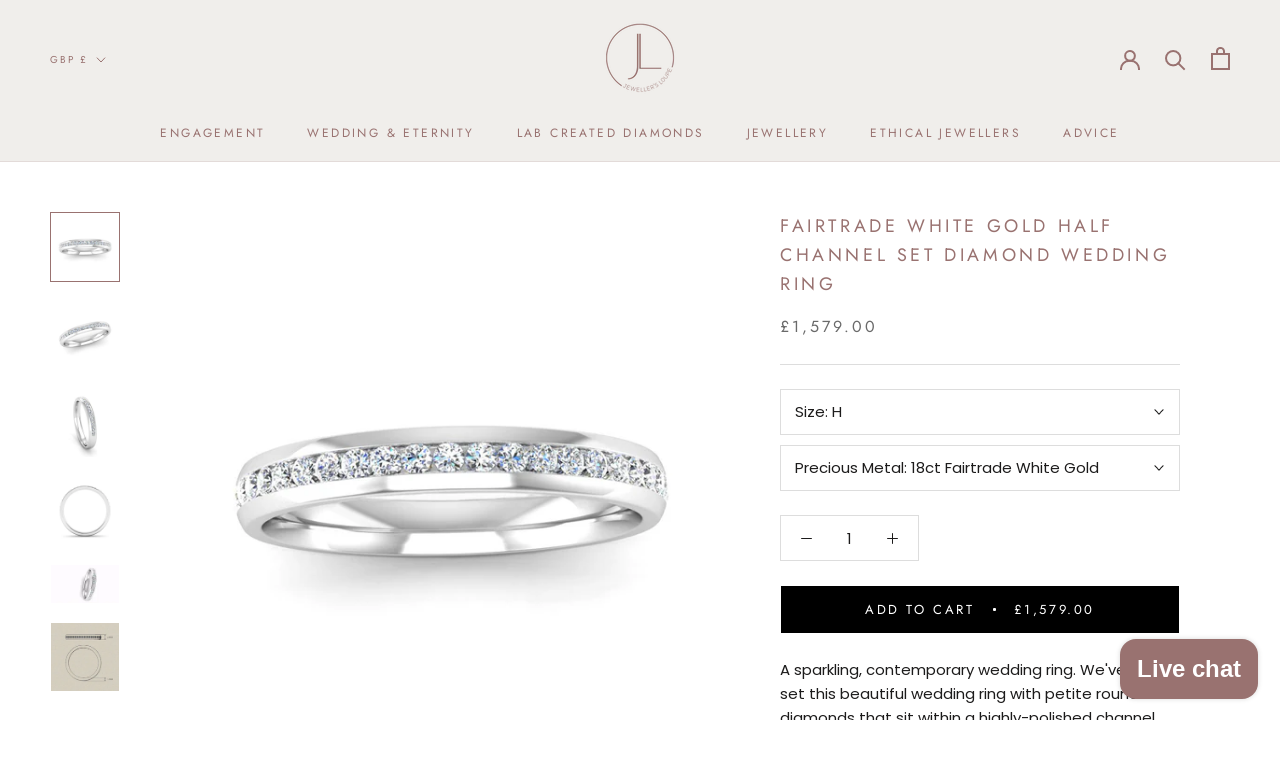

--- FILE ---
content_type: text/html; charset=utf-8
request_url: https://www.jewellersloupe.co.uk/products/fairtrade-white-gold-half-channel-set-diamond-wedding-ring
body_size: 43336
content:
<!doctype html>

<html class="no-js" lang="en">
<script type="text/javascript">
    (function(c,l,a,r,i,t,y){
        c[a]=c[a]||function(){(c[a].q=c[a].q||[]).push(arguments)};
        t=l.createElement(r);t.async=1;t.src="https://www.clarity.ms/tag/"+i;
        y=l.getElementsByTagName(r)[0];y.parentNode.insertBefore(t,y);
    })(window, document, "clarity", "script", "n1mit5lhn5");
</script>  <head>
<meta name="smart-seo-integrated" content="true" /><title>Fairtrade White Gold Half Channel Set Diamond Wedding Ring</title>
<meta name="description" content="A sparkling, contemporary wedding ring. We&#39;ve hand-set this beautiful wedding ring with petite round diamonds that sit within a highly-polished channel running across the top-half of the band. If you&#39;re looking for a classic style, with a sparkling, modern twist, this is the wedding ring ..." />
<meta name="smartseo-keyword" content="" />
<meta name="smartseo-timestamp" content="16371457126697131" />
<!--JSON-LD data generated by Smart SEO-->
<script type="application/ld+json">
    {
        "@context": "https://schema.org/",
        "@type": "Product",
        "url": "https://www.jewellersloupe.co.uk/products/fairtrade-white-gold-half-channel-set-diamond-wedding-ring",
        "name": "Fairtrade White Gold Half Channel Set Diamond Wedding Ring",
        "image": "https://www.jewellersloupe.co.uk/cdn/shop/products/WED07Wa_Half_Channel_Set_Diamond_Wedding_Ring_Jeweller_s_Loupe_c9ba3c1e-709b-45b7-8f12-c45cef6aea66.jpg?v=1615304359",
        "description": "A sparkling, contemporary wedding ring. We&#39;ve hand-set this beautiful wedding ring with petite round diamonds that sit within a highly-polished channel running across the top-half of the band. If you&#39;re looking for a classic style, with a sparkling, modern twist, this is the wedding ring ...",
        "brand": {
            "@type": "Brand",
            "name": "Jeweller&#39;s Loupe"
        },
        "sku": "WED07",
        "mpn": "WED07",
        "weight": "0.0lb",
        "offers": [
            {
                "@type": "Offer",
                "priceCurrency": "GBP",
                "price": "1579.00",
                "priceValidUntil": "2026-04-17",
                "availability": "https://schema.org/InStock",
                "itemCondition": "https://schema.org/NewCondition",
                "sku": "WED07",
                "name": "H / 18ct Fairtrade White Gold",
                "url": "https://www.jewellersloupe.co.uk/products/fairtrade-white-gold-half-channel-set-diamond-wedding-ring?variant=39379127271579",
                "seller": {
                    "@type": "Organization",
                    "name": "Jeweller&#39;s Loupe"
                }
            },
            {
                "@type": "Offer",
                "priceCurrency": "GBP",
                "price": "1049.00",
                "priceValidUntil": "2026-04-17",
                "availability": "https://schema.org/InStock",
                "itemCondition": "https://schema.org/NewCondition",
                "sku": "WED07",
                "name": "H / 9ct Fairtrade White Gold",
                "url": "https://www.jewellersloupe.co.uk/products/fairtrade-white-gold-half-channel-set-diamond-wedding-ring?variant=39379133464731",
                "seller": {
                    "@type": "Organization",
                    "name": "Jeweller&#39;s Loupe"
                }
            },
            {
                "@type": "Offer",
                "priceCurrency": "GBP",
                "price": "1579.00",
                "priceValidUntil": "2026-04-17",
                "availability": "https://schema.org/InStock",
                "itemCondition": "https://schema.org/NewCondition",
                "sku": "WED07",
                "name": "H ½ / 18ct Fairtrade White Gold",
                "url": "https://www.jewellersloupe.co.uk/products/fairtrade-white-gold-half-channel-set-diamond-wedding-ring?variant=39379127304347",
                "seller": {
                    "@type": "Organization",
                    "name": "Jeweller&#39;s Loupe"
                }
            },
            {
                "@type": "Offer",
                "priceCurrency": "GBP",
                "price": "1049.00",
                "priceValidUntil": "2026-04-17",
                "availability": "https://schema.org/InStock",
                "itemCondition": "https://schema.org/NewCondition",
                "sku": "WED07",
                "name": "H ½ / 9ct Fairtrade White Gold",
                "url": "https://www.jewellersloupe.co.uk/products/fairtrade-white-gold-half-channel-set-diamond-wedding-ring?variant=39379133497499",
                "seller": {
                    "@type": "Organization",
                    "name": "Jeweller&#39;s Loupe"
                }
            },
            {
                "@type": "Offer",
                "priceCurrency": "GBP",
                "price": "1579.00",
                "priceValidUntil": "2026-04-17",
                "availability": "https://schema.org/InStock",
                "itemCondition": "https://schema.org/NewCondition",
                "sku": "WED07",
                "name": "I / 18ct Fairtrade White Gold",
                "url": "https://www.jewellersloupe.co.uk/products/fairtrade-white-gold-half-channel-set-diamond-wedding-ring?variant=39379127337115",
                "seller": {
                    "@type": "Organization",
                    "name": "Jeweller&#39;s Loupe"
                }
            },
            {
                "@type": "Offer",
                "priceCurrency": "GBP",
                "price": "1049.00",
                "priceValidUntil": "2026-04-17",
                "availability": "https://schema.org/InStock",
                "itemCondition": "https://schema.org/NewCondition",
                "sku": "WED07",
                "name": "I / 9ct Fairtrade White Gold",
                "url": "https://www.jewellersloupe.co.uk/products/fairtrade-white-gold-half-channel-set-diamond-wedding-ring?variant=39379134152859",
                "seller": {
                    "@type": "Organization",
                    "name": "Jeweller&#39;s Loupe"
                }
            },
            {
                "@type": "Offer",
                "priceCurrency": "GBP",
                "price": "1579.00",
                "priceValidUntil": "2026-04-17",
                "availability": "https://schema.org/InStock",
                "itemCondition": "https://schema.org/NewCondition",
                "sku": "WED07",
                "name": "I ½ / 18ct Fairtrade White Gold",
                "url": "https://www.jewellersloupe.co.uk/products/fairtrade-white-gold-half-channel-set-diamond-wedding-ring?variant=39379127369883",
                "seller": {
                    "@type": "Organization",
                    "name": "Jeweller&#39;s Loupe"
                }
            },
            {
                "@type": "Offer",
                "priceCurrency": "GBP",
                "price": "1049.00",
                "priceValidUntil": "2026-04-17",
                "availability": "https://schema.org/InStock",
                "itemCondition": "https://schema.org/NewCondition",
                "sku": "WED07",
                "name": "I ½ / 9ct Fairtrade White Gold",
                "url": "https://www.jewellersloupe.co.uk/products/fairtrade-white-gold-half-channel-set-diamond-wedding-ring?variant=39379134185627",
                "seller": {
                    "@type": "Organization",
                    "name": "Jeweller&#39;s Loupe"
                }
            },
            {
                "@type": "Offer",
                "priceCurrency": "GBP",
                "price": "1579.00",
                "priceValidUntil": "2026-04-17",
                "availability": "https://schema.org/InStock",
                "itemCondition": "https://schema.org/NewCondition",
                "sku": "WED07",
                "name": "J / 18ct Fairtrade White Gold",
                "url": "https://www.jewellersloupe.co.uk/products/fairtrade-white-gold-half-channel-set-diamond-wedding-ring?variant=39379127468187",
                "seller": {
                    "@type": "Organization",
                    "name": "Jeweller&#39;s Loupe"
                }
            },
            {
                "@type": "Offer",
                "priceCurrency": "GBP",
                "price": "1049.00",
                "priceValidUntil": "2026-04-17",
                "availability": "https://schema.org/InStock",
                "itemCondition": "https://schema.org/NewCondition",
                "sku": "WED07",
                "name": "J / 9ct Fairtrade White Gold",
                "url": "https://www.jewellersloupe.co.uk/products/fairtrade-white-gold-half-channel-set-diamond-wedding-ring?variant=39379134251163",
                "seller": {
                    "@type": "Organization",
                    "name": "Jeweller&#39;s Loupe"
                }
            },
            {
                "@type": "Offer",
                "priceCurrency": "GBP",
                "price": "1579.00",
                "priceValidUntil": "2026-04-17",
                "availability": "https://schema.org/InStock",
                "itemCondition": "https://schema.org/NewCondition",
                "sku": "WED07",
                "name": "J ½ / 18ct Fairtrade White Gold",
                "url": "https://www.jewellersloupe.co.uk/products/fairtrade-white-gold-half-channel-set-diamond-wedding-ring?variant=39379127500955",
                "seller": {
                    "@type": "Organization",
                    "name": "Jeweller&#39;s Loupe"
                }
            },
            {
                "@type": "Offer",
                "priceCurrency": "GBP",
                "price": "1049.00",
                "priceValidUntil": "2026-04-17",
                "availability": "https://schema.org/InStock",
                "itemCondition": "https://schema.org/NewCondition",
                "sku": "WED07",
                "name": "J ½ / 9ct Fairtrade White Gold",
                "url": "https://www.jewellersloupe.co.uk/products/fairtrade-white-gold-half-channel-set-diamond-wedding-ring?variant=39379134382235",
                "seller": {
                    "@type": "Organization",
                    "name": "Jeweller&#39;s Loupe"
                }
            },
            {
                "@type": "Offer",
                "priceCurrency": "GBP",
                "price": "1579.00",
                "priceValidUntil": "2026-04-17",
                "availability": "https://schema.org/InStock",
                "itemCondition": "https://schema.org/NewCondition",
                "sku": "WED07",
                "name": "K / 18ct Fairtrade White Gold",
                "url": "https://www.jewellersloupe.co.uk/products/fairtrade-white-gold-half-channel-set-diamond-wedding-ring?variant=39379127533723",
                "seller": {
                    "@type": "Organization",
                    "name": "Jeweller&#39;s Loupe"
                }
            },
            {
                "@type": "Offer",
                "priceCurrency": "GBP",
                "price": "1049.00",
                "priceValidUntil": "2026-04-17",
                "availability": "https://schema.org/InStock",
                "itemCondition": "https://schema.org/NewCondition",
                "sku": "WED07",
                "name": "K / 9ct Fairtrade White Gold",
                "url": "https://www.jewellersloupe.co.uk/products/fairtrade-white-gold-half-channel-set-diamond-wedding-ring?variant=39379134513307",
                "seller": {
                    "@type": "Organization",
                    "name": "Jeweller&#39;s Loupe"
                }
            },
            {
                "@type": "Offer",
                "priceCurrency": "GBP",
                "price": "1579.00",
                "priceValidUntil": "2026-04-17",
                "availability": "https://schema.org/InStock",
                "itemCondition": "https://schema.org/NewCondition",
                "sku": "WED07",
                "name": "K ½ / 18ct Fairtrade White Gold",
                "url": "https://www.jewellersloupe.co.uk/products/fairtrade-white-gold-half-channel-set-diamond-wedding-ring?variant=39379127566491",
                "seller": {
                    "@type": "Organization",
                    "name": "Jeweller&#39;s Loupe"
                }
            },
            {
                "@type": "Offer",
                "priceCurrency": "GBP",
                "price": "1049.00",
                "priceValidUntil": "2026-04-17",
                "availability": "https://schema.org/InStock",
                "itemCondition": "https://schema.org/NewCondition",
                "sku": "WED07",
                "name": "K ½ / 9ct Fairtrade White Gold",
                "url": "https://www.jewellersloupe.co.uk/products/fairtrade-white-gold-half-channel-set-diamond-wedding-ring?variant=39379134578843",
                "seller": {
                    "@type": "Organization",
                    "name": "Jeweller&#39;s Loupe"
                }
            },
            {
                "@type": "Offer",
                "priceCurrency": "GBP",
                "price": "1579.00",
                "priceValidUntil": "2026-04-17",
                "availability": "https://schema.org/InStock",
                "itemCondition": "https://schema.org/NewCondition",
                "sku": "WED07",
                "name": "L / 18ct Fairtrade White Gold",
                "url": "https://www.jewellersloupe.co.uk/products/fairtrade-white-gold-half-channel-set-diamond-wedding-ring?variant=39379127599259",
                "seller": {
                    "@type": "Organization",
                    "name": "Jeweller&#39;s Loupe"
                }
            },
            {
                "@type": "Offer",
                "priceCurrency": "GBP",
                "price": "1049.00",
                "priceValidUntil": "2026-04-17",
                "availability": "https://schema.org/InStock",
                "itemCondition": "https://schema.org/NewCondition",
                "sku": "WED07",
                "name": "L / 9ct Fairtrade White Gold",
                "url": "https://www.jewellersloupe.co.uk/products/fairtrade-white-gold-half-channel-set-diamond-wedding-ring?variant=39379134644379",
                "seller": {
                    "@type": "Organization",
                    "name": "Jeweller&#39;s Loupe"
                }
            },
            {
                "@type": "Offer",
                "priceCurrency": "GBP",
                "price": "1579.00",
                "priceValidUntil": "2026-04-17",
                "availability": "https://schema.org/InStock",
                "itemCondition": "https://schema.org/NewCondition",
                "sku": "WED07",
                "name": "L ½ / 18ct Fairtrade White Gold",
                "url": "https://www.jewellersloupe.co.uk/products/fairtrade-white-gold-half-channel-set-diamond-wedding-ring?variant=39379127632027",
                "seller": {
                    "@type": "Organization",
                    "name": "Jeweller&#39;s Loupe"
                }
            },
            {
                "@type": "Offer",
                "priceCurrency": "GBP",
                "price": "1049.00",
                "priceValidUntil": "2026-04-17",
                "availability": "https://schema.org/InStock",
                "itemCondition": "https://schema.org/NewCondition",
                "sku": "WED07",
                "name": "L ½ / 9ct Fairtrade White Gold",
                "url": "https://www.jewellersloupe.co.uk/products/fairtrade-white-gold-half-channel-set-diamond-wedding-ring?variant=39379134677147",
                "seller": {
                    "@type": "Organization",
                    "name": "Jeweller&#39;s Loupe"
                }
            },
            {
                "@type": "Offer",
                "priceCurrency": "GBP",
                "price": "1579.00",
                "priceValidUntil": "2026-04-17",
                "availability": "https://schema.org/InStock",
                "itemCondition": "https://schema.org/NewCondition",
                "sku": "WED07",
                "name": "M / 18ct Fairtrade White Gold",
                "url": "https://www.jewellersloupe.co.uk/products/fairtrade-white-gold-half-channel-set-diamond-wedding-ring?variant=39379127664795",
                "seller": {
                    "@type": "Organization",
                    "name": "Jeweller&#39;s Loupe"
                }
            },
            {
                "@type": "Offer",
                "priceCurrency": "GBP",
                "price": "1049.00",
                "priceValidUntil": "2026-04-17",
                "availability": "https://schema.org/InStock",
                "itemCondition": "https://schema.org/NewCondition",
                "sku": "WED07",
                "name": "M / 9ct Fairtrade White Gold",
                "url": "https://www.jewellersloupe.co.uk/products/fairtrade-white-gold-half-channel-set-diamond-wedding-ring?variant=39379135234203",
                "seller": {
                    "@type": "Organization",
                    "name": "Jeweller&#39;s Loupe"
                }
            },
            {
                "@type": "Offer",
                "priceCurrency": "GBP",
                "price": "1579.00",
                "priceValidUntil": "2026-04-17",
                "availability": "https://schema.org/InStock",
                "itemCondition": "https://schema.org/NewCondition",
                "sku": "WED07",
                "name": "M ½ / 18ct Fairtrade White Gold",
                "url": "https://www.jewellersloupe.co.uk/products/fairtrade-white-gold-half-channel-set-diamond-wedding-ring?variant=39379127697563",
                "seller": {
                    "@type": "Organization",
                    "name": "Jeweller&#39;s Loupe"
                }
            },
            {
                "@type": "Offer",
                "priceCurrency": "GBP",
                "price": "1049.00",
                "priceValidUntil": "2026-04-17",
                "availability": "https://schema.org/InStock",
                "itemCondition": "https://schema.org/NewCondition",
                "sku": "WED07",
                "name": "M ½ / 9ct Fairtrade White Gold",
                "url": "https://www.jewellersloupe.co.uk/products/fairtrade-white-gold-half-channel-set-diamond-wedding-ring?variant=39379135856795",
                "seller": {
                    "@type": "Organization",
                    "name": "Jeweller&#39;s Loupe"
                }
            },
            {
                "@type": "Offer",
                "priceCurrency": "GBP",
                "price": "1579.00",
                "priceValidUntil": "2026-04-17",
                "availability": "https://schema.org/InStock",
                "itemCondition": "https://schema.org/NewCondition",
                "sku": "WED07",
                "name": "N / 18ct Fairtrade White Gold",
                "url": "https://www.jewellersloupe.co.uk/products/fairtrade-white-gold-half-channel-set-diamond-wedding-ring?variant=39379127828635",
                "seller": {
                    "@type": "Organization",
                    "name": "Jeweller&#39;s Loupe"
                }
            },
            {
                "@type": "Offer",
                "priceCurrency": "GBP",
                "price": "1049.00",
                "priceValidUntil": "2026-04-17",
                "availability": "https://schema.org/InStock",
                "itemCondition": "https://schema.org/NewCondition",
                "sku": "WED07",
                "name": "N / 9ct Fairtrade White Gold",
                "url": "https://www.jewellersloupe.co.uk/products/fairtrade-white-gold-half-channel-set-diamond-wedding-ring?variant=39379136413851",
                "seller": {
                    "@type": "Organization",
                    "name": "Jeweller&#39;s Loupe"
                }
            },
            {
                "@type": "Offer",
                "priceCurrency": "GBP",
                "price": "1579.00",
                "priceValidUntil": "2026-04-17",
                "availability": "https://schema.org/InStock",
                "itemCondition": "https://schema.org/NewCondition",
                "sku": "WED07",
                "name": "N ½ / 18ct Fairtrade White Gold",
                "url": "https://www.jewellersloupe.co.uk/products/fairtrade-white-gold-half-channel-set-diamond-wedding-ring?variant=39379128123547",
                "seller": {
                    "@type": "Organization",
                    "name": "Jeweller&#39;s Loupe"
                }
            },
            {
                "@type": "Offer",
                "priceCurrency": "GBP",
                "price": "1049.00",
                "priceValidUntil": "2026-04-17",
                "availability": "https://schema.org/InStock",
                "itemCondition": "https://schema.org/NewCondition",
                "sku": "WED07",
                "name": "N ½ / 9ct Fairtrade White Gold",
                "url": "https://www.jewellersloupe.co.uk/products/fairtrade-white-gold-half-channel-set-diamond-wedding-ring?variant=39379136675995",
                "seller": {
                    "@type": "Organization",
                    "name": "Jeweller&#39;s Loupe"
                }
            },
            {
                "@type": "Offer",
                "priceCurrency": "GBP",
                "price": "1579.00",
                "priceValidUntil": "2026-04-17",
                "availability": "https://schema.org/InStock",
                "itemCondition": "https://schema.org/NewCondition",
                "sku": "WED07",
                "name": "O / 18ct Fairtrade White Gold",
                "url": "https://www.jewellersloupe.co.uk/products/fairtrade-white-gold-half-channel-set-diamond-wedding-ring?variant=39379128156315",
                "seller": {
                    "@type": "Organization",
                    "name": "Jeweller&#39;s Loupe"
                }
            },
            {
                "@type": "Offer",
                "priceCurrency": "GBP",
                "price": "1049.00",
                "priceValidUntil": "2026-04-17",
                "availability": "https://schema.org/InStock",
                "itemCondition": "https://schema.org/NewCondition",
                "sku": "WED07",
                "name": "O / 9ct Fairtrade White Gold",
                "url": "https://www.jewellersloupe.co.uk/products/fairtrade-white-gold-half-channel-set-diamond-wedding-ring?variant=39379136774299",
                "seller": {
                    "@type": "Organization",
                    "name": "Jeweller&#39;s Loupe"
                }
            },
            {
                "@type": "Offer",
                "priceCurrency": "GBP",
                "price": "1579.00",
                "priceValidUntil": "2026-04-17",
                "availability": "https://schema.org/InStock",
                "itemCondition": "https://schema.org/NewCondition",
                "sku": "WED07",
                "name": "O ½ / 18ct Fairtrade White Gold",
                "url": "https://www.jewellersloupe.co.uk/products/fairtrade-white-gold-half-channel-set-diamond-wedding-ring?variant=39379128189083",
                "seller": {
                    "@type": "Organization",
                    "name": "Jeweller&#39;s Loupe"
                }
            },
            {
                "@type": "Offer",
                "priceCurrency": "GBP",
                "price": "1049.00",
                "priceValidUntil": "2026-04-17",
                "availability": "https://schema.org/InStock",
                "itemCondition": "https://schema.org/NewCondition",
                "sku": "WED07",
                "name": "O ½ / 9ct Fairtrade White Gold",
                "url": "https://www.jewellersloupe.co.uk/products/fairtrade-white-gold-half-channel-set-diamond-wedding-ring?variant=39379136807067",
                "seller": {
                    "@type": "Organization",
                    "name": "Jeweller&#39;s Loupe"
                }
            },
            {
                "@type": "Offer",
                "priceCurrency": "GBP",
                "price": "1579.00",
                "priceValidUntil": "2026-04-17",
                "availability": "https://schema.org/InStock",
                "itemCondition": "https://schema.org/NewCondition",
                "sku": "WED07",
                "name": "P / 18ct Fairtrade White Gold",
                "url": "https://www.jewellersloupe.co.uk/products/fairtrade-white-gold-half-channel-set-diamond-wedding-ring?variant=39379128385691",
                "seller": {
                    "@type": "Organization",
                    "name": "Jeweller&#39;s Loupe"
                }
            },
            {
                "@type": "Offer",
                "priceCurrency": "GBP",
                "price": "1049.00",
                "priceValidUntil": "2026-04-17",
                "availability": "https://schema.org/InStock",
                "itemCondition": "https://schema.org/NewCondition",
                "sku": "WED07",
                "name": "P / 9ct Fairtrade White Gold",
                "url": "https://www.jewellersloupe.co.uk/products/fairtrade-white-gold-half-channel-set-diamond-wedding-ring?variant=39379136905371",
                "seller": {
                    "@type": "Organization",
                    "name": "Jeweller&#39;s Loupe"
                }
            },
            {
                "@type": "Offer",
                "priceCurrency": "GBP",
                "price": "1579.00",
                "priceValidUntil": "2026-04-17",
                "availability": "https://schema.org/InStock",
                "itemCondition": "https://schema.org/NewCondition",
                "sku": "WED07",
                "name": "P ½ / 18ct Fairtrade White Gold",
                "url": "https://www.jewellersloupe.co.uk/products/fairtrade-white-gold-half-channel-set-diamond-wedding-ring?variant=39379128418459",
                "seller": {
                    "@type": "Organization",
                    "name": "Jeweller&#39;s Loupe"
                }
            },
            {
                "@type": "Offer",
                "priceCurrency": "GBP",
                "price": "1049.00",
                "priceValidUntil": "2026-04-17",
                "availability": "https://schema.org/InStock",
                "itemCondition": "https://schema.org/NewCondition",
                "sku": "WED07",
                "name": "P ½ / 9ct Fairtrade White Gold",
                "url": "https://www.jewellersloupe.co.uk/products/fairtrade-white-gold-half-channel-set-diamond-wedding-ring?variant=39379137003675",
                "seller": {
                    "@type": "Organization",
                    "name": "Jeweller&#39;s Loupe"
                }
            },
            {
                "@type": "Offer",
                "priceCurrency": "GBP",
                "price": "1579.00",
                "priceValidUntil": "2026-04-17",
                "availability": "https://schema.org/InStock",
                "itemCondition": "https://schema.org/NewCondition",
                "sku": "WED07",
                "name": "Q / 18ct Fairtrade White Gold",
                "url": "https://www.jewellersloupe.co.uk/products/fairtrade-white-gold-half-channel-set-diamond-wedding-ring?variant=39379128451227",
                "seller": {
                    "@type": "Organization",
                    "name": "Jeweller&#39;s Loupe"
                }
            },
            {
                "@type": "Offer",
                "priceCurrency": "GBP",
                "price": "1049.00",
                "priceValidUntil": "2026-04-17",
                "availability": "https://schema.org/InStock",
                "itemCondition": "https://schema.org/NewCondition",
                "sku": "WED07",
                "name": "Q / 9ct Fairtrade White Gold",
                "url": "https://www.jewellersloupe.co.uk/products/fairtrade-white-gold-half-channel-set-diamond-wedding-ring?variant=39379137069211",
                "seller": {
                    "@type": "Organization",
                    "name": "Jeweller&#39;s Loupe"
                }
            },
            {
                "@type": "Offer",
                "priceCurrency": "GBP",
                "price": "1579.00",
                "priceValidUntil": "2026-04-17",
                "availability": "https://schema.org/InStock",
                "itemCondition": "https://schema.org/NewCondition",
                "sku": "WED07",
                "name": "Q ½ / 18ct Fairtrade White Gold",
                "url": "https://www.jewellersloupe.co.uk/products/fairtrade-white-gold-half-channel-set-diamond-wedding-ring?variant=39379128516763",
                "seller": {
                    "@type": "Organization",
                    "name": "Jeweller&#39;s Loupe"
                }
            },
            {
                "@type": "Offer",
                "priceCurrency": "GBP",
                "price": "1049.00",
                "priceValidUntil": "2026-04-17",
                "availability": "https://schema.org/InStock",
                "itemCondition": "https://schema.org/NewCondition",
                "sku": "WED07",
                "name": "Q ½ / 9ct Fairtrade White Gold",
                "url": "https://www.jewellersloupe.co.uk/products/fairtrade-white-gold-half-channel-set-diamond-wedding-ring?variant=39379137134747",
                "seller": {
                    "@type": "Organization",
                    "name": "Jeweller&#39;s Loupe"
                }
            },
            {
                "@type": "Offer",
                "priceCurrency": "GBP",
                "price": "1579.00",
                "priceValidUntil": "2026-04-17",
                "availability": "https://schema.org/InStock",
                "itemCondition": "https://schema.org/NewCondition",
                "sku": "WED07",
                "name": "R / 18ct Fairtrade White Gold",
                "url": "https://www.jewellersloupe.co.uk/products/fairtrade-white-gold-half-channel-set-diamond-wedding-ring?variant=39379128582299",
                "seller": {
                    "@type": "Organization",
                    "name": "Jeweller&#39;s Loupe"
                }
            },
            {
                "@type": "Offer",
                "priceCurrency": "GBP",
                "price": "1049.00",
                "priceValidUntil": "2026-04-17",
                "availability": "https://schema.org/InStock",
                "itemCondition": "https://schema.org/NewCondition",
                "sku": "WED07",
                "name": "R / 9ct Fairtrade White Gold",
                "url": "https://www.jewellersloupe.co.uk/products/fairtrade-white-gold-half-channel-set-diamond-wedding-ring?variant=39379137265819",
                "seller": {
                    "@type": "Organization",
                    "name": "Jeweller&#39;s Loupe"
                }
            },
            {
                "@type": "Offer",
                "priceCurrency": "GBP",
                "price": "1579.00",
                "priceValidUntil": "2026-04-17",
                "availability": "https://schema.org/InStock",
                "itemCondition": "https://schema.org/NewCondition",
                "sku": "WED07",
                "name": "R ½ / 18ct Fairtrade White Gold",
                "url": "https://www.jewellersloupe.co.uk/products/fairtrade-white-gold-half-channel-set-diamond-wedding-ring?variant=39379128615067",
                "seller": {
                    "@type": "Organization",
                    "name": "Jeweller&#39;s Loupe"
                }
            },
            {
                "@type": "Offer",
                "priceCurrency": "GBP",
                "price": "1049.00",
                "priceValidUntil": "2026-04-17",
                "availability": "https://schema.org/InStock",
                "itemCondition": "https://schema.org/NewCondition",
                "sku": "WED07",
                "name": "R ½ / 9ct Fairtrade White Gold",
                "url": "https://www.jewellersloupe.co.uk/products/fairtrade-white-gold-half-channel-set-diamond-wedding-ring?variant=39379137331355",
                "seller": {
                    "@type": "Organization",
                    "name": "Jeweller&#39;s Loupe"
                }
            },
            {
                "@type": "Offer",
                "priceCurrency": "GBP",
                "price": "1579.00",
                "priceValidUntil": "2026-04-17",
                "availability": "https://schema.org/InStock",
                "itemCondition": "https://schema.org/NewCondition",
                "sku": "WED07",
                "name": "S / 18ct Fairtrade White Gold",
                "url": "https://www.jewellersloupe.co.uk/products/fairtrade-white-gold-half-channel-set-diamond-wedding-ring?variant=39379128811675",
                "seller": {
                    "@type": "Organization",
                    "name": "Jeweller&#39;s Loupe"
                }
            },
            {
                "@type": "Offer",
                "priceCurrency": "GBP",
                "price": "1049.00",
                "priceValidUntil": "2026-04-17",
                "availability": "https://schema.org/InStock",
                "itemCondition": "https://schema.org/NewCondition",
                "sku": "WED07",
                "name": "S / 9ct Fairtrade White Gold",
                "url": "https://www.jewellersloupe.co.uk/products/fairtrade-white-gold-half-channel-set-diamond-wedding-ring?variant=39379137429659",
                "seller": {
                    "@type": "Organization",
                    "name": "Jeweller&#39;s Loupe"
                }
            },
            {
                "@type": "Offer",
                "priceCurrency": "GBP",
                "price": "1579.00",
                "priceValidUntil": "2026-04-17",
                "availability": "https://schema.org/InStock",
                "itemCondition": "https://schema.org/NewCondition",
                "sku": "WED07",
                "name": "S ½ / 18ct Fairtrade White Gold",
                "url": "https://www.jewellersloupe.co.uk/products/fairtrade-white-gold-half-channel-set-diamond-wedding-ring?variant=39379128844443",
                "seller": {
                    "@type": "Organization",
                    "name": "Jeweller&#39;s Loupe"
                }
            },
            {
                "@type": "Offer",
                "priceCurrency": "GBP",
                "price": "1049.00",
                "priceValidUntil": "2026-04-17",
                "availability": "https://schema.org/InStock",
                "itemCondition": "https://schema.org/NewCondition",
                "sku": "WED07",
                "name": "S ½ / 9ct Fairtrade White Gold",
                "url": "https://www.jewellersloupe.co.uk/products/fairtrade-white-gold-half-channel-set-diamond-wedding-ring?variant=39379137953947",
                "seller": {
                    "@type": "Organization",
                    "name": "Jeweller&#39;s Loupe"
                }
            }]
    }
</script><!--JSON-LD data generated by Smart SEO-->
<script type="application/ld+json">
    {
        "@context": "https://schema.org",
        "@type": "BreadcrumbList",
        "itemListElement": [
            {
                "@type": "ListItem",
                "position": 1,
                "item": {
                    "@type": "Website",
                    "@id": "https://www.jewellersloupe.co.uk",
                    "name": "Translation missing: en.general.breadcrumbs.home"
                }
            },
            {
                "@type": "ListItem",
                "position": 2,
                "item": {
                    "@type": "WebPage",
                    "@id": "https://www.jewellersloupe.co.uk/products/fairtrade-white-gold-half-channel-set-diamond-wedding-ring",
                    "name": "Fairtrade White Gold Half Channel Set Diamond Wedding Ring"
                }
            }
        ]
    }
</script>
<!--JSON-LD data generated by Smart SEO-->
<script type="application/ld+json">
    {
        "@context": "https://schema.org",
        "@type": "Organization",
        "name": "Jeweller&#39;s Loupe",
        "url": "https://www.jewellersloupe.co.uk",
        "description": "Independent British jewellers specialising in handmade engagement rings and wedding rings using Fairtrade gold and ethical materials.",
        "logo": "https://smartseo-store-logos.s3.eu-central-1.amazonaws.com/www.jewellersloupe.co.uk-Jeweller's Loupe main pink.png",
        "image": "https://smartseo-store-logos.s3.eu-central-1.amazonaws.com/www.jewellersloupe.co.uk-Jeweller's Loupe main pink.png",
        "sameAs": ["https://www.facebook.com/jewellersloupe","https://instagram.com/jewellers_loupe","https://www.pinterest.com/jewellersloupe"],
        "address": {
            "@type": "PostalAddress",
            "streetAddress": "3 Stainbeck Corner, Chapel Allerton",
            "addressLocality": "Leeds",
            "addressRegion": "England",
            "postalCode": "LS7 3PG",
            "addressCountry": "United Kingdom"
        },
        "telephone": "01132624064"
    }
</script><meta charset="utf-8"> 
    <meta http-equiv="X-UA-Compatible" content="IE=edge,chrome=1">
    <meta name="viewport" content="width=device-width, initial-scale=1.0, height=device-height, minimum-scale=1.0, maximum-scale=1.0">
    <meta name="theme-color" content="">
<!-- Hotjar Tracking Code for https://www.jewellersloupe.co.uk/ -->
<script>
    (function(h,o,t,j,a,r){
        h.hj=h.hj||function(){(h.hj.q=h.hj.q||[]).push(arguments)};
        h._hjSettings={hjid:1947628,hjsv:6};
        a=o.getElementsByTagName('head')[0];
        r=o.createElement('script');r.async=1;
        r.src=t+h._hjSettings.hjid+j+h._hjSettings.hjsv;
        a.appendChild(r);
    })(window,document,'https://static.hotjar.com/c/hotjar-','.js?sv=');
</script><link rel="canonical" href="https://www.jewellersloupe.co.uk/products/fairtrade-white-gold-half-channel-set-diamond-wedding-ring"><link rel="shortcut icon" href="//www.jewellersloupe.co.uk/cdn/shop/files/Jeweller_s_Loupe_main_slim_96x.gif?v=1614357828" type="image/png"><meta property="og:type" content="product">
  <meta property="og:title" content="Fairtrade White Gold Half Channel Set Diamond Wedding Ring"><meta property="og:image" content="http://www.jewellersloupe.co.uk/cdn/shop/products/WED07Wa_Half_Channel_Set_Diamond_Wedding_Ring_Jeweller_s_Loupe_c9ba3c1e-709b-45b7-8f12-c45cef6aea66.jpg?v=1615304359">
    <meta property="og:image:secure_url" content="https://www.jewellersloupe.co.uk/cdn/shop/products/WED07Wa_Half_Channel_Set_Diamond_Wedding_Ring_Jeweller_s_Loupe_c9ba3c1e-709b-45b7-8f12-c45cef6aea66.jpg?v=1615304359">
    <meta property="og:image:width" content="900">
    <meta property="og:image:height" content="900"><meta property="product:price:amount" content="1,579.00">
  <meta property="product:price:currency" content="GBP"><meta property="og:description" content="An EXQUISITE &amp; ETHICAL WEDDING RING for the CONSCIOUS CONSUMER | A sparkling wedding ring half set with petite diamonds. Handmade in Britain by Yorkshire jewellers using ethically sourced diamonds. Available in your choice of Fairtrade Gold or ethically sourced platinum. 0% finance option available."><meta property="og:url" content="https://www.jewellersloupe.co.uk/products/fairtrade-white-gold-half-channel-set-diamond-wedding-ring">
<meta property="og:site_name" content="Jeweller&#39;s Loupe"><meta name="twitter:card" content="summary"><meta name="twitter:title" content="Fairtrade White Gold Half Channel Set Diamond Wedding Ring">
  <meta name="twitter:description" content="A sparkling, contemporary wedding ring. We&#39;ve hand-set this beautiful wedding ring with petite round diamonds that sit within a highly-polished channel running across the top-half of the band. If you&#39;re looking for a classic style, with a sparkling, modern twist, this is the wedding ring for you. Add to Cart to view 0% finance options Try before you buy? What size should I pick? Also available in: Ethically-sourced Platinum &amp;gt;&amp;gt;&amp;gt; Fairtrade Yellow Gold &amp;gt;&amp;gt;&amp;gt; Fairtrade Rose Gold &amp;gt;&amp;gt;&amp;gt; DIAMOND DETAILS Cut:  Round Brilliant (x23) | Carat: 0.01 | Colour: G/H | Clarity: SI | Measurement: 1.3mm | Setting: Channel We only use ethically sourced diamonds. Each and every diamond used to create your ring has been carefully chosen by one of our expert British jewellers. Rest assured that we only use a select group of trusted suppliers, so we know your diamond has been sourced ethically and responsibly. Design Features">
  <meta name="twitter:image" content="https://www.jewellersloupe.co.uk/cdn/shop/products/WED07Wa_Half_Channel_Set_Diamond_Wedding_Ring_Jeweller_s_Loupe_c9ba3c1e-709b-45b7-8f12-c45cef6aea66_600x600_crop_center.jpg?v=1615304359">
    <style>
  @font-face {
  font-family: Jost;
  font-weight: 400;
  font-style: normal;
  font-display: fallback;
  src: url("//www.jewellersloupe.co.uk/cdn/fonts/jost/jost_n4.d47a1b6347ce4a4c9f437608011273009d91f2b7.woff2") format("woff2"),
       url("//www.jewellersloupe.co.uk/cdn/fonts/jost/jost_n4.791c46290e672b3f85c3d1c651ef2efa3819eadd.woff") format("woff");
}

  @font-face {
  font-family: Poppins;
  font-weight: 400;
  font-style: normal;
  font-display: fallback;
  src: url("//www.jewellersloupe.co.uk/cdn/fonts/poppins/poppins_n4.0ba78fa5af9b0e1a374041b3ceaadf0a43b41362.woff2") format("woff2"),
       url("//www.jewellersloupe.co.uk/cdn/fonts/poppins/poppins_n4.214741a72ff2596839fc9760ee7a770386cf16ca.woff") format("woff");
}


  @font-face {
  font-family: Poppins;
  font-weight: 700;
  font-style: normal;
  font-display: fallback;
  src: url("//www.jewellersloupe.co.uk/cdn/fonts/poppins/poppins_n7.56758dcf284489feb014a026f3727f2f20a54626.woff2") format("woff2"),
       url("//www.jewellersloupe.co.uk/cdn/fonts/poppins/poppins_n7.f34f55d9b3d3205d2cd6f64955ff4b36f0cfd8da.woff") format("woff");
}

  @font-face {
  font-family: Poppins;
  font-weight: 400;
  font-style: italic;
  font-display: fallback;
  src: url("//www.jewellersloupe.co.uk/cdn/fonts/poppins/poppins_i4.846ad1e22474f856bd6b81ba4585a60799a9f5d2.woff2") format("woff2"),
       url("//www.jewellersloupe.co.uk/cdn/fonts/poppins/poppins_i4.56b43284e8b52fc64c1fd271f289a39e8477e9ec.woff") format("woff");
}

  @font-face {
  font-family: Poppins;
  font-weight: 700;
  font-style: italic;
  font-display: fallback;
  src: url("//www.jewellersloupe.co.uk/cdn/fonts/poppins/poppins_i7.42fd71da11e9d101e1e6c7932199f925f9eea42d.woff2") format("woff2"),
       url("//www.jewellersloupe.co.uk/cdn/fonts/poppins/poppins_i7.ec8499dbd7616004e21155106d13837fff4cf556.woff") format("woff");
}


  :root {
    --heading-font-family : Jost, sans-serif;
    --heading-font-weight : 400;
    --heading-font-style  : normal;

    --text-font-family : Poppins, sans-serif;
    --text-font-weight : 400;
    --text-font-style  : normal;

    --base-text-font-size   : 15px;
    --default-text-font-size: 14px;--background          : #ffffff;
    --background-rgb      : 255, 255, 255;
    --light-background    : #ffffff;
    --light-background-rgb: 255, 255, 255;
    --heading-color       : #997270;
    --text-color          : #1c1b1b;
    --text-color-rgb      : 28, 27, 27;
    --text-color-light    : #6a6a6a;
    --text-color-light-rgb: 106, 106, 106;
    --link-color          : #997270;
    --link-color-rgb      : 153, 114, 112;
    --border-color        : #dddddd;
    --border-color-rgb    : 221, 221, 221;

    --button-background    : #f0eeeb;
    --button-background-rgb: 240, 238, 235;
    --button-text-color    : #997270;

    --header-background       : #f0eeeb;
    --header-heading-color    : #997270;
    --header-light-text-color : #997270;
    --header-border-color     : #e3dbd9;

    --footer-background    : #f4eae9;
    --footer-text-color    : #6a6a6a;
    --footer-heading-color : #1c1b1b;
    --footer-border-color  : #dfd7d6;

    --navigation-background      : #f0eeeb;
    --navigation-background-rgb  : 240, 238, 235;
    --navigation-text-color      : #997270;
    --navigation-text-color-light: rgba(153, 114, 112, 0.5);
    --navigation-border-color    : rgba(153, 114, 112, 0.25);

    --newsletter-popup-background     : #f0eeeb;
    --newsletter-popup-text-color     : #997270;
    --newsletter-popup-text-color-rgb : 153, 114, 112;

    --secondary-elements-background       : #f0eeeb;
    --secondary-elements-background-rgb   : 240, 238, 235;
    --secondary-elements-text-color       : #997270;
    --secondary-elements-text-color-light : rgba(153, 114, 112, 0.5);
    --secondary-elements-border-color     : rgba(153, 114, 112, 0.25);

    --product-sale-price-color    : #997270;
    --product-sale-price-color-rgb: 153, 114, 112;
    --product-star-rating: #f7c477;

    /* Shopify related variables */
    --payment-terms-background-color: #ffffff;

    /* Products */

    --horizontal-spacing-four-products-per-row: 20px;
        --horizontal-spacing-two-products-per-row : 20px;

    --vertical-spacing-four-products-per-row: 60px;
        --vertical-spacing-two-products-per-row : 75px;

    /* Animation */
    --drawer-transition-timing: cubic-bezier(0.645, 0.045, 0.355, 1);
    --header-base-height: 80px; /* We set a default for browsers that do not support CSS variables */

    /* Cursors */
    --cursor-zoom-in-svg    : url(//www.jewellersloupe.co.uk/cdn/shop/t/12/assets/cursor-zoom-in.svg?v=169237722332339928181681209433);
    --cursor-zoom-in-2x-svg : url(//www.jewellersloupe.co.uk/cdn/shop/t/12/assets/cursor-zoom-in-2x.svg?v=91494045946137363871681209433);
  }
</style>

<script>
  // IE11 does not have support for CSS variables, so we have to polyfill them
  if (!(((window || {}).CSS || {}).supports && window.CSS.supports('(--a: 0)'))) {
    const script = document.createElement('script');
    script.type = 'text/javascript';
    script.src = 'https://cdn.jsdelivr.net/npm/css-vars-ponyfill@2';
    script.onload = function() {
      cssVars({});
    };

    document.getElementsByTagName('head')[0].appendChild(script);
  }
</script>

    <script>window.performance && window.performance.mark && window.performance.mark('shopify.content_for_header.start');</script><meta name="google-site-verification" content="8etW2Jmk46ALPPVXqNwlurFfYW5orjwYezp24AuEW7w">
<meta id="shopify-digital-wallet" name="shopify-digital-wallet" content="/29935698053/digital_wallets/dialog">
<meta name="shopify-checkout-api-token" content="bf1b42e8646478fa170ac09901f4362b">
<meta id="in-context-paypal-metadata" data-shop-id="29935698053" data-venmo-supported="false" data-environment="production" data-locale="en_US" data-paypal-v4="true" data-currency="GBP">
<link rel="alternate" type="application/json+oembed" href="https://www.jewellersloupe.co.uk/products/fairtrade-white-gold-half-channel-set-diamond-wedding-ring.oembed">
<script async="async" src="/checkouts/internal/preloads.js?locale=en-GB"></script>
<link rel="preconnect" href="https://shop.app" crossorigin="anonymous">
<script async="async" src="https://shop.app/checkouts/internal/preloads.js?locale=en-GB&shop_id=29935698053" crossorigin="anonymous"></script>
<script id="apple-pay-shop-capabilities" type="application/json">{"shopId":29935698053,"countryCode":"GB","currencyCode":"GBP","merchantCapabilities":["supports3DS"],"merchantId":"gid:\/\/shopify\/Shop\/29935698053","merchantName":"Jeweller's Loupe","requiredBillingContactFields":["postalAddress","email","phone"],"requiredShippingContactFields":["postalAddress","email","phone"],"shippingType":"shipping","supportedNetworks":["visa","masterCard"],"total":{"type":"pending","label":"Jeweller's Loupe","amount":"1.00"},"shopifyPaymentsEnabled":true,"supportsSubscriptions":true}</script>
<script id="shopify-features" type="application/json">{"accessToken":"bf1b42e8646478fa170ac09901f4362b","betas":["rich-media-storefront-analytics"],"domain":"www.jewellersloupe.co.uk","predictiveSearch":true,"shopId":29935698053,"locale":"en"}</script>
<script>var Shopify = Shopify || {};
Shopify.shop = "jewellers-loupe-123.myshopify.com";
Shopify.locale = "en";
Shopify.currency = {"active":"GBP","rate":"1.0"};
Shopify.country = "GB";
Shopify.theme = {"name":"Copy of Prestige - new version ","id":136971813114,"schema_name":"Prestige","schema_version":"5.3.4","theme_store_id":855,"role":"main"};
Shopify.theme.handle = "null";
Shopify.theme.style = {"id":null,"handle":null};
Shopify.cdnHost = "www.jewellersloupe.co.uk/cdn";
Shopify.routes = Shopify.routes || {};
Shopify.routes.root = "/";</script>
<script type="module">!function(o){(o.Shopify=o.Shopify||{}).modules=!0}(window);</script>
<script>!function(o){function n(){var o=[];function n(){o.push(Array.prototype.slice.apply(arguments))}return n.q=o,n}var t=o.Shopify=o.Shopify||{};t.loadFeatures=n(),t.autoloadFeatures=n()}(window);</script>
<script>
  window.ShopifyPay = window.ShopifyPay || {};
  window.ShopifyPay.apiHost = "shop.app\/pay";
  window.ShopifyPay.redirectState = null;
</script>
<script id="shop-js-analytics" type="application/json">{"pageType":"product"}</script>
<script defer="defer" async type="module" src="//www.jewellersloupe.co.uk/cdn/shopifycloud/shop-js/modules/v2/client.init-shop-cart-sync_C5BV16lS.en.esm.js"></script>
<script defer="defer" async type="module" src="//www.jewellersloupe.co.uk/cdn/shopifycloud/shop-js/modules/v2/chunk.common_CygWptCX.esm.js"></script>
<script type="module">
  await import("//www.jewellersloupe.co.uk/cdn/shopifycloud/shop-js/modules/v2/client.init-shop-cart-sync_C5BV16lS.en.esm.js");
await import("//www.jewellersloupe.co.uk/cdn/shopifycloud/shop-js/modules/v2/chunk.common_CygWptCX.esm.js");

  window.Shopify.SignInWithShop?.initShopCartSync?.({"fedCMEnabled":true,"windoidEnabled":true});

</script>
<script>
  window.Shopify = window.Shopify || {};
  if (!window.Shopify.featureAssets) window.Shopify.featureAssets = {};
  window.Shopify.featureAssets['shop-js'] = {"shop-cart-sync":["modules/v2/client.shop-cart-sync_ZFArdW7E.en.esm.js","modules/v2/chunk.common_CygWptCX.esm.js"],"init-fed-cm":["modules/v2/client.init-fed-cm_CmiC4vf6.en.esm.js","modules/v2/chunk.common_CygWptCX.esm.js"],"shop-button":["modules/v2/client.shop-button_tlx5R9nI.en.esm.js","modules/v2/chunk.common_CygWptCX.esm.js"],"shop-cash-offers":["modules/v2/client.shop-cash-offers_DOA2yAJr.en.esm.js","modules/v2/chunk.common_CygWptCX.esm.js","modules/v2/chunk.modal_D71HUcav.esm.js"],"init-windoid":["modules/v2/client.init-windoid_sURxWdc1.en.esm.js","modules/v2/chunk.common_CygWptCX.esm.js"],"shop-toast-manager":["modules/v2/client.shop-toast-manager_ClPi3nE9.en.esm.js","modules/v2/chunk.common_CygWptCX.esm.js"],"init-shop-email-lookup-coordinator":["modules/v2/client.init-shop-email-lookup-coordinator_B8hsDcYM.en.esm.js","modules/v2/chunk.common_CygWptCX.esm.js"],"init-shop-cart-sync":["modules/v2/client.init-shop-cart-sync_C5BV16lS.en.esm.js","modules/v2/chunk.common_CygWptCX.esm.js"],"avatar":["modules/v2/client.avatar_BTnouDA3.en.esm.js"],"pay-button":["modules/v2/client.pay-button_FdsNuTd3.en.esm.js","modules/v2/chunk.common_CygWptCX.esm.js"],"init-customer-accounts":["modules/v2/client.init-customer-accounts_DxDtT_ad.en.esm.js","modules/v2/client.shop-login-button_C5VAVYt1.en.esm.js","modules/v2/chunk.common_CygWptCX.esm.js","modules/v2/chunk.modal_D71HUcav.esm.js"],"init-shop-for-new-customer-accounts":["modules/v2/client.init-shop-for-new-customer-accounts_ChsxoAhi.en.esm.js","modules/v2/client.shop-login-button_C5VAVYt1.en.esm.js","modules/v2/chunk.common_CygWptCX.esm.js","modules/v2/chunk.modal_D71HUcav.esm.js"],"shop-login-button":["modules/v2/client.shop-login-button_C5VAVYt1.en.esm.js","modules/v2/chunk.common_CygWptCX.esm.js","modules/v2/chunk.modal_D71HUcav.esm.js"],"init-customer-accounts-sign-up":["modules/v2/client.init-customer-accounts-sign-up_CPSyQ0Tj.en.esm.js","modules/v2/client.shop-login-button_C5VAVYt1.en.esm.js","modules/v2/chunk.common_CygWptCX.esm.js","modules/v2/chunk.modal_D71HUcav.esm.js"],"shop-follow-button":["modules/v2/client.shop-follow-button_Cva4Ekp9.en.esm.js","modules/v2/chunk.common_CygWptCX.esm.js","modules/v2/chunk.modal_D71HUcav.esm.js"],"checkout-modal":["modules/v2/client.checkout-modal_BPM8l0SH.en.esm.js","modules/v2/chunk.common_CygWptCX.esm.js","modules/v2/chunk.modal_D71HUcav.esm.js"],"lead-capture":["modules/v2/client.lead-capture_Bi8yE_yS.en.esm.js","modules/v2/chunk.common_CygWptCX.esm.js","modules/v2/chunk.modal_D71HUcav.esm.js"],"shop-login":["modules/v2/client.shop-login_D6lNrXab.en.esm.js","modules/v2/chunk.common_CygWptCX.esm.js","modules/v2/chunk.modal_D71HUcav.esm.js"],"payment-terms":["modules/v2/client.payment-terms_CZxnsJam.en.esm.js","modules/v2/chunk.common_CygWptCX.esm.js","modules/v2/chunk.modal_D71HUcav.esm.js"]};
</script>
<script>(function() {
  var isLoaded = false;
  function asyncLoad() {
    if (isLoaded) return;
    isLoaded = true;
    var urls = ["https:\/\/chimpstatic.com\/mcjs-connected\/js\/users\/8f92e2204a5ca2f5b39b5dff0\/e3c454ea1f7e3009d352e6713.js?shop=jewellers-loupe-123.myshopify.com","https:\/\/ecommplugins-scripts.trustpilot.com\/v2.1\/js\/header.min.js?settings=eyJrZXkiOiJSM1I3d2Q3OFhsbzJJOVExIiwicyI6InNrdSJ9\u0026v=2.5\u0026shop=jewellers-loupe-123.myshopify.com","https:\/\/ecommplugins-trustboxsettings.trustpilot.com\/jewellers-loupe-123.myshopify.com.js?settings=1675331723256\u0026shop=jewellers-loupe-123.myshopify.com","https:\/\/widget.trustpilot.com\/bootstrap\/v5\/tp.widget.sync.bootstrap.min.js?shop=jewellers-loupe-123.myshopify.com","https:\/\/cdn.shopify.com\/s\/files\/1\/0299\/3569\/8053\/t\/12\/assets\/booster_eu_cookie_29935698053.js?v=1681210237\u0026shop=jewellers-loupe-123.myshopify.com","https:\/\/s3.eu-west-1.amazonaws.com\/production-klarna-il-shopify-osm\/a6c5e37d3b587ca7438f15aa90b429b47085a035\/jewellers-loupe-123.myshopify.com-1708616448785.js?shop=jewellers-loupe-123.myshopify.com","https:\/\/sticky.good-apps.co\/storage\/js\/sticky_add_to_cart-jewellers-loupe-123.myshopify.com.js?ver=30\u0026shop=jewellers-loupe-123.myshopify.com"];
    for (var i = 0; i < urls.length; i++) {
      var s = document.createElement('script');
      s.type = 'text/javascript';
      s.async = true;
      s.src = urls[i];
      var x = document.getElementsByTagName('script')[0];
      x.parentNode.insertBefore(s, x);
    }
  };
  if(window.attachEvent) {
    window.attachEvent('onload', asyncLoad);
  } else {
    window.addEventListener('load', asyncLoad, false);
  }
})();</script>
<script id="__st">var __st={"a":29935698053,"offset":0,"reqid":"07aa2fbf-d195-4506-8c33-aee9dfb28cb9-1768680643","pageurl":"www.jewellersloupe.co.uk\/products\/fairtrade-white-gold-half-channel-set-diamond-wedding-ring","u":"a88058502c8d","p":"product","rtyp":"product","rid":6572223398043};</script>
<script>window.ShopifyPaypalV4VisibilityTracking = true;</script>
<script id="captcha-bootstrap">!function(){'use strict';const t='contact',e='account',n='new_comment',o=[[t,t],['blogs',n],['comments',n],[t,'customer']],c=[[e,'customer_login'],[e,'guest_login'],[e,'recover_customer_password'],[e,'create_customer']],r=t=>t.map((([t,e])=>`form[action*='/${t}']:not([data-nocaptcha='true']) input[name='form_type'][value='${e}']`)).join(','),a=t=>()=>t?[...document.querySelectorAll(t)].map((t=>t.form)):[];function s(){const t=[...o],e=r(t);return a(e)}const i='password',u='form_key',d=['recaptcha-v3-token','g-recaptcha-response','h-captcha-response',i],f=()=>{try{return window.sessionStorage}catch{return}},m='__shopify_v',_=t=>t.elements[u];function p(t,e,n=!1){try{const o=window.sessionStorage,c=JSON.parse(o.getItem(e)),{data:r}=function(t){const{data:e,action:n}=t;return t[m]||n?{data:e,action:n}:{data:t,action:n}}(c);for(const[e,n]of Object.entries(r))t.elements[e]&&(t.elements[e].value=n);n&&o.removeItem(e)}catch(o){console.error('form repopulation failed',{error:o})}}const l='form_type',E='cptcha';function T(t){t.dataset[E]=!0}const w=window,h=w.document,L='Shopify',v='ce_forms',y='captcha';let A=!1;((t,e)=>{const n=(g='f06e6c50-85a8-45c8-87d0-21a2b65856fe',I='https://cdn.shopify.com/shopifycloud/storefront-forms-hcaptcha/ce_storefront_forms_captcha_hcaptcha.v1.5.2.iife.js',D={infoText:'Protected by hCaptcha',privacyText:'Privacy',termsText:'Terms'},(t,e,n)=>{const o=w[L][v],c=o.bindForm;if(c)return c(t,g,e,D).then(n);var r;o.q.push([[t,g,e,D],n]),r=I,A||(h.body.append(Object.assign(h.createElement('script'),{id:'captcha-provider',async:!0,src:r})),A=!0)});var g,I,D;w[L]=w[L]||{},w[L][v]=w[L][v]||{},w[L][v].q=[],w[L][y]=w[L][y]||{},w[L][y].protect=function(t,e){n(t,void 0,e),T(t)},Object.freeze(w[L][y]),function(t,e,n,w,h,L){const[v,y,A,g]=function(t,e,n){const i=e?o:[],u=t?c:[],d=[...i,...u],f=r(d),m=r(i),_=r(d.filter((([t,e])=>n.includes(e))));return[a(f),a(m),a(_),s()]}(w,h,L),I=t=>{const e=t.target;return e instanceof HTMLFormElement?e:e&&e.form},D=t=>v().includes(t);t.addEventListener('submit',(t=>{const e=I(t);if(!e)return;const n=D(e)&&!e.dataset.hcaptchaBound&&!e.dataset.recaptchaBound,o=_(e),c=g().includes(e)&&(!o||!o.value);(n||c)&&t.preventDefault(),c&&!n&&(function(t){try{if(!f())return;!function(t){const e=f();if(!e)return;const n=_(t);if(!n)return;const o=n.value;o&&e.removeItem(o)}(t);const e=Array.from(Array(32),(()=>Math.random().toString(36)[2])).join('');!function(t,e){_(t)||t.append(Object.assign(document.createElement('input'),{type:'hidden',name:u})),t.elements[u].value=e}(t,e),function(t,e){const n=f();if(!n)return;const o=[...t.querySelectorAll(`input[type='${i}']`)].map((({name:t})=>t)),c=[...d,...o],r={};for(const[a,s]of new FormData(t).entries())c.includes(a)||(r[a]=s);n.setItem(e,JSON.stringify({[m]:1,action:t.action,data:r}))}(t,e)}catch(e){console.error('failed to persist form',e)}}(e),e.submit())}));const S=(t,e)=>{t&&!t.dataset[E]&&(n(t,e.some((e=>e===t))),T(t))};for(const o of['focusin','change'])t.addEventListener(o,(t=>{const e=I(t);D(e)&&S(e,y())}));const B=e.get('form_key'),M=e.get(l),P=B&&M;t.addEventListener('DOMContentLoaded',(()=>{const t=y();if(P)for(const e of t)e.elements[l].value===M&&p(e,B);[...new Set([...A(),...v().filter((t=>'true'===t.dataset.shopifyCaptcha))])].forEach((e=>S(e,t)))}))}(h,new URLSearchParams(w.location.search),n,t,e,['guest_login'])})(!0,!0)}();</script>
<script integrity="sha256-4kQ18oKyAcykRKYeNunJcIwy7WH5gtpwJnB7kiuLZ1E=" data-source-attribution="shopify.loadfeatures" defer="defer" src="//www.jewellersloupe.co.uk/cdn/shopifycloud/storefront/assets/storefront/load_feature-a0a9edcb.js" crossorigin="anonymous"></script>
<script crossorigin="anonymous" defer="defer" src="//www.jewellersloupe.co.uk/cdn/shopifycloud/storefront/assets/shopify_pay/storefront-65b4c6d7.js?v=20250812"></script>
<script data-source-attribution="shopify.dynamic_checkout.dynamic.init">var Shopify=Shopify||{};Shopify.PaymentButton=Shopify.PaymentButton||{isStorefrontPortableWallets:!0,init:function(){window.Shopify.PaymentButton.init=function(){};var t=document.createElement("script");t.src="https://www.jewellersloupe.co.uk/cdn/shopifycloud/portable-wallets/latest/portable-wallets.en.js",t.type="module",document.head.appendChild(t)}};
</script>
<script data-source-attribution="shopify.dynamic_checkout.buyer_consent">
  function portableWalletsHideBuyerConsent(e){var t=document.getElementById("shopify-buyer-consent"),n=document.getElementById("shopify-subscription-policy-button");t&&n&&(t.classList.add("hidden"),t.setAttribute("aria-hidden","true"),n.removeEventListener("click",e))}function portableWalletsShowBuyerConsent(e){var t=document.getElementById("shopify-buyer-consent"),n=document.getElementById("shopify-subscription-policy-button");t&&n&&(t.classList.remove("hidden"),t.removeAttribute("aria-hidden"),n.addEventListener("click",e))}window.Shopify?.PaymentButton&&(window.Shopify.PaymentButton.hideBuyerConsent=portableWalletsHideBuyerConsent,window.Shopify.PaymentButton.showBuyerConsent=portableWalletsShowBuyerConsent);
</script>
<script data-source-attribution="shopify.dynamic_checkout.cart.bootstrap">document.addEventListener("DOMContentLoaded",(function(){function t(){return document.querySelector("shopify-accelerated-checkout-cart, shopify-accelerated-checkout")}if(t())Shopify.PaymentButton.init();else{new MutationObserver((function(e,n){t()&&(Shopify.PaymentButton.init(),n.disconnect())})).observe(document.body,{childList:!0,subtree:!0})}}));
</script>
<script id='scb4127' type='text/javascript' async='' src='https://www.jewellersloupe.co.uk/cdn/shopifycloud/privacy-banner/storefront-banner.js'></script><link id="shopify-accelerated-checkout-styles" rel="stylesheet" media="screen" href="https://www.jewellersloupe.co.uk/cdn/shopifycloud/portable-wallets/latest/accelerated-checkout-backwards-compat.css" crossorigin="anonymous">
<style id="shopify-accelerated-checkout-cart">
        #shopify-buyer-consent {
  margin-top: 1em;
  display: inline-block;
  width: 100%;
}

#shopify-buyer-consent.hidden {
  display: none;
}

#shopify-subscription-policy-button {
  background: none;
  border: none;
  padding: 0;
  text-decoration: underline;
  font-size: inherit;
  cursor: pointer;
}

#shopify-subscription-policy-button::before {
  box-shadow: none;
}

      </style>

<script>window.performance && window.performance.mark && window.performance.mark('shopify.content_for_header.end');</script>

    <link rel="stylesheet" href="//www.jewellersloupe.co.uk/cdn/shop/t/12/assets/theme.css?v=78486541643057858151728894152">

    <script>// This allows to expose several variables to the global scope, to be used in scripts
      window.theme = {
        pageType: "product",
        moneyFormat: "£{{amount}}",
        moneyWithCurrencyFormat: "£{{amount}} GBP",
        currencyCodeEnabled: false,
        productImageSize: "short",
        searchMode: "product,article,page",
        showPageTransition: true,
        showElementStaggering: true,
        showImageZooming: true
      };

      window.routes = {
        rootUrl: "\/",
        rootUrlWithoutSlash: '',
        cartUrl: "\/cart",
        cartAddUrl: "\/cart\/add",
        cartChangeUrl: "\/cart\/change",
        searchUrl: "\/search",
        productRecommendationsUrl: "\/recommendations\/products"
      };

      window.languages = {
        cartAddNote: "Add Order Note \/ Engraving ",
        cartEditNote: "Edit Order Note",
        productImageLoadingError: "This image could not be loaded. Please try to reload the page.",
        productFormAddToCart: "Add to cart",
        productFormUnavailable: "Unavailable",
        productFormSoldOut: "Sold Out",
        shippingEstimatorOneResult: "1 option available",
        shippingEstimatorMoreResults: ".",
        shippingEstimatorNoResults: "."
      };

      window.lazySizesConfig = {
        loadHidden: false,
        hFac: 0.5,
        expFactor: 2,
        ricTimeout: 150,
        lazyClass: 'Image--lazyLoad',
        loadingClass: 'Image--lazyLoading',
        loadedClass: 'Image--lazyLoaded'
      };

      document.documentElement.className = document.documentElement.className.replace('no-js', 'js');
      document.documentElement.style.setProperty('--window-height', window.innerHeight + 'px');

      // We do a quick detection of some features (we could use Modernizr but for so little...)
      (function() {
        document.documentElement.className += ((window.CSS && window.CSS.supports('(position: sticky) or (position: -webkit-sticky)')) ? ' supports-sticky' : ' no-supports-sticky');
        document.documentElement.className += (window.matchMedia('(-moz-touch-enabled: 1), (hover: none)')).matches ? ' no-supports-hover' : ' supports-hover';
      }());

      
    </script>

    <script src="//www.jewellersloupe.co.uk/cdn/shop/t/12/assets/lazysizes.min.js?v=174358363404432586981681209433" async></script><script src="//www.jewellersloupe.co.uk/cdn/shop/t/12/assets/libs.min.js?v=26178543184394469741681209433" defer></script>
    <script src="//www.jewellersloupe.co.uk/cdn/shop/t/12/assets/theme.js?v=106251601290492130861681209433" defer></script>
    <script src="//www.jewellersloupe.co.uk/cdn/shop/t/12/assets/custom.js?v=183944157590872491501681209433" defer></script>

    <script>
      (function () {
        window.onpageshow = function() {
          if (window.theme.showPageTransition) {
            var pageTransition = document.querySelector('.PageTransition');

            if (pageTransition) {
              pageTransition.style.visibility = 'visible';
              pageTransition.style.opacity = '0';
            }
          }

          // When the page is loaded from the cache, we have to reload the cart content
          document.documentElement.dispatchEvent(new CustomEvent('cart:refresh', {
            bubbles: true
          }));
        };
      })();
    </script>

    
  <script type="application/ld+json">
  {
    "@context": "http://schema.org",
    "@type": "Product",
    "offers": [{
          "@type": "Offer",
          "name": "H \/ 18ct Fairtrade White Gold",
          "availability":"https://schema.org/InStock",
          "price": 1579.0,
          "priceCurrency": "GBP",
          "priceValidUntil": "2026-01-27","sku": "WED07","url": "/products/fairtrade-white-gold-half-channel-set-diamond-wedding-ring?variant=39379127271579"
        },
{
          "@type": "Offer",
          "name": "H \/ 9ct Fairtrade White Gold",
          "availability":"https://schema.org/InStock",
          "price": 1049.0,
          "priceCurrency": "GBP",
          "priceValidUntil": "2026-01-27","sku": "WED07","url": "/products/fairtrade-white-gold-half-channel-set-diamond-wedding-ring?variant=39379133464731"
        },
{
          "@type": "Offer",
          "name": "H ½ \/ 18ct Fairtrade White Gold",
          "availability":"https://schema.org/InStock",
          "price": 1579.0,
          "priceCurrency": "GBP",
          "priceValidUntil": "2026-01-27","sku": "WED07","url": "/products/fairtrade-white-gold-half-channel-set-diamond-wedding-ring?variant=39379127304347"
        },
{
          "@type": "Offer",
          "name": "H ½ \/ 9ct Fairtrade White Gold",
          "availability":"https://schema.org/InStock",
          "price": 1049.0,
          "priceCurrency": "GBP",
          "priceValidUntil": "2026-01-27","sku": "WED07","url": "/products/fairtrade-white-gold-half-channel-set-diamond-wedding-ring?variant=39379133497499"
        },
{
          "@type": "Offer",
          "name": "I \/ 18ct Fairtrade White Gold",
          "availability":"https://schema.org/InStock",
          "price": 1579.0,
          "priceCurrency": "GBP",
          "priceValidUntil": "2026-01-27","sku": "WED07","url": "/products/fairtrade-white-gold-half-channel-set-diamond-wedding-ring?variant=39379127337115"
        },
{
          "@type": "Offer",
          "name": "I \/ 9ct Fairtrade White Gold",
          "availability":"https://schema.org/InStock",
          "price": 1049.0,
          "priceCurrency": "GBP",
          "priceValidUntil": "2026-01-27","sku": "WED07","url": "/products/fairtrade-white-gold-half-channel-set-diamond-wedding-ring?variant=39379134152859"
        },
{
          "@type": "Offer",
          "name": "I ½ \/ 18ct Fairtrade White Gold",
          "availability":"https://schema.org/InStock",
          "price": 1579.0,
          "priceCurrency": "GBP",
          "priceValidUntil": "2026-01-27","sku": "WED07","url": "/products/fairtrade-white-gold-half-channel-set-diamond-wedding-ring?variant=39379127369883"
        },
{
          "@type": "Offer",
          "name": "I ½ \/ 9ct Fairtrade White Gold",
          "availability":"https://schema.org/InStock",
          "price": 1049.0,
          "priceCurrency": "GBP",
          "priceValidUntil": "2026-01-27","sku": "WED07","url": "/products/fairtrade-white-gold-half-channel-set-diamond-wedding-ring?variant=39379134185627"
        },
{
          "@type": "Offer",
          "name": "J \/ 18ct Fairtrade White Gold",
          "availability":"https://schema.org/InStock",
          "price": 1579.0,
          "priceCurrency": "GBP",
          "priceValidUntil": "2026-01-27","sku": "WED07","url": "/products/fairtrade-white-gold-half-channel-set-diamond-wedding-ring?variant=39379127468187"
        },
{
          "@type": "Offer",
          "name": "J \/ 9ct Fairtrade White Gold",
          "availability":"https://schema.org/InStock",
          "price": 1049.0,
          "priceCurrency": "GBP",
          "priceValidUntil": "2026-01-27","sku": "WED07","url": "/products/fairtrade-white-gold-half-channel-set-diamond-wedding-ring?variant=39379134251163"
        },
{
          "@type": "Offer",
          "name": "J ½ \/ 18ct Fairtrade White Gold",
          "availability":"https://schema.org/InStock",
          "price": 1579.0,
          "priceCurrency": "GBP",
          "priceValidUntil": "2026-01-27","sku": "WED07","url": "/products/fairtrade-white-gold-half-channel-set-diamond-wedding-ring?variant=39379127500955"
        },
{
          "@type": "Offer",
          "name": "J ½ \/ 9ct Fairtrade White Gold",
          "availability":"https://schema.org/InStock",
          "price": 1049.0,
          "priceCurrency": "GBP",
          "priceValidUntil": "2026-01-27","sku": "WED07","url": "/products/fairtrade-white-gold-half-channel-set-diamond-wedding-ring?variant=39379134382235"
        },
{
          "@type": "Offer",
          "name": "K \/ 18ct Fairtrade White Gold",
          "availability":"https://schema.org/InStock",
          "price": 1579.0,
          "priceCurrency": "GBP",
          "priceValidUntil": "2026-01-27","sku": "WED07","url": "/products/fairtrade-white-gold-half-channel-set-diamond-wedding-ring?variant=39379127533723"
        },
{
          "@type": "Offer",
          "name": "K \/ 9ct Fairtrade White Gold",
          "availability":"https://schema.org/InStock",
          "price": 1049.0,
          "priceCurrency": "GBP",
          "priceValidUntil": "2026-01-27","sku": "WED07","url": "/products/fairtrade-white-gold-half-channel-set-diamond-wedding-ring?variant=39379134513307"
        },
{
          "@type": "Offer",
          "name": "K ½ \/ 18ct Fairtrade White Gold",
          "availability":"https://schema.org/InStock",
          "price": 1579.0,
          "priceCurrency": "GBP",
          "priceValidUntil": "2026-01-27","sku": "WED07","url": "/products/fairtrade-white-gold-half-channel-set-diamond-wedding-ring?variant=39379127566491"
        },
{
          "@type": "Offer",
          "name": "K ½ \/ 9ct Fairtrade White Gold",
          "availability":"https://schema.org/InStock",
          "price": 1049.0,
          "priceCurrency": "GBP",
          "priceValidUntil": "2026-01-27","sku": "WED07","url": "/products/fairtrade-white-gold-half-channel-set-diamond-wedding-ring?variant=39379134578843"
        },
{
          "@type": "Offer",
          "name": "L \/ 18ct Fairtrade White Gold",
          "availability":"https://schema.org/InStock",
          "price": 1579.0,
          "priceCurrency": "GBP",
          "priceValidUntil": "2026-01-27","sku": "WED07","url": "/products/fairtrade-white-gold-half-channel-set-diamond-wedding-ring?variant=39379127599259"
        },
{
          "@type": "Offer",
          "name": "L \/ 9ct Fairtrade White Gold",
          "availability":"https://schema.org/InStock",
          "price": 1049.0,
          "priceCurrency": "GBP",
          "priceValidUntil": "2026-01-27","sku": "WED07","url": "/products/fairtrade-white-gold-half-channel-set-diamond-wedding-ring?variant=39379134644379"
        },
{
          "@type": "Offer",
          "name": "L ½ \/ 18ct Fairtrade White Gold",
          "availability":"https://schema.org/InStock",
          "price": 1579.0,
          "priceCurrency": "GBP",
          "priceValidUntil": "2026-01-27","sku": "WED07","url": "/products/fairtrade-white-gold-half-channel-set-diamond-wedding-ring?variant=39379127632027"
        },
{
          "@type": "Offer",
          "name": "L ½ \/ 9ct Fairtrade White Gold",
          "availability":"https://schema.org/InStock",
          "price": 1049.0,
          "priceCurrency": "GBP",
          "priceValidUntil": "2026-01-27","sku": "WED07","url": "/products/fairtrade-white-gold-half-channel-set-diamond-wedding-ring?variant=39379134677147"
        },
{
          "@type": "Offer",
          "name": "M \/ 18ct Fairtrade White Gold",
          "availability":"https://schema.org/InStock",
          "price": 1579.0,
          "priceCurrency": "GBP",
          "priceValidUntil": "2026-01-27","sku": "WED07","url": "/products/fairtrade-white-gold-half-channel-set-diamond-wedding-ring?variant=39379127664795"
        },
{
          "@type": "Offer",
          "name": "M \/ 9ct Fairtrade White Gold",
          "availability":"https://schema.org/InStock",
          "price": 1049.0,
          "priceCurrency": "GBP",
          "priceValidUntil": "2026-01-27","sku": "WED07","url": "/products/fairtrade-white-gold-half-channel-set-diamond-wedding-ring?variant=39379135234203"
        },
{
          "@type": "Offer",
          "name": "M ½ \/ 18ct Fairtrade White Gold",
          "availability":"https://schema.org/InStock",
          "price": 1579.0,
          "priceCurrency": "GBP",
          "priceValidUntil": "2026-01-27","sku": "WED07","url": "/products/fairtrade-white-gold-half-channel-set-diamond-wedding-ring?variant=39379127697563"
        },
{
          "@type": "Offer",
          "name": "M ½ \/ 9ct Fairtrade White Gold",
          "availability":"https://schema.org/InStock",
          "price": 1049.0,
          "priceCurrency": "GBP",
          "priceValidUntil": "2026-01-27","sku": "WED07","url": "/products/fairtrade-white-gold-half-channel-set-diamond-wedding-ring?variant=39379135856795"
        },
{
          "@type": "Offer",
          "name": "N \/ 18ct Fairtrade White Gold",
          "availability":"https://schema.org/InStock",
          "price": 1579.0,
          "priceCurrency": "GBP",
          "priceValidUntil": "2026-01-27","sku": "WED07","url": "/products/fairtrade-white-gold-half-channel-set-diamond-wedding-ring?variant=39379127828635"
        },
{
          "@type": "Offer",
          "name": "N \/ 9ct Fairtrade White Gold",
          "availability":"https://schema.org/InStock",
          "price": 1049.0,
          "priceCurrency": "GBP",
          "priceValidUntil": "2026-01-27","sku": "WED07","url": "/products/fairtrade-white-gold-half-channel-set-diamond-wedding-ring?variant=39379136413851"
        },
{
          "@type": "Offer",
          "name": "N ½ \/ 18ct Fairtrade White Gold",
          "availability":"https://schema.org/InStock",
          "price": 1579.0,
          "priceCurrency": "GBP",
          "priceValidUntil": "2026-01-27","sku": "WED07","url": "/products/fairtrade-white-gold-half-channel-set-diamond-wedding-ring?variant=39379128123547"
        },
{
          "@type": "Offer",
          "name": "N ½ \/ 9ct Fairtrade White Gold",
          "availability":"https://schema.org/InStock",
          "price": 1049.0,
          "priceCurrency": "GBP",
          "priceValidUntil": "2026-01-27","sku": "WED07","url": "/products/fairtrade-white-gold-half-channel-set-diamond-wedding-ring?variant=39379136675995"
        },
{
          "@type": "Offer",
          "name": "O \/ 18ct Fairtrade White Gold",
          "availability":"https://schema.org/InStock",
          "price": 1579.0,
          "priceCurrency": "GBP",
          "priceValidUntil": "2026-01-27","sku": "WED07","url": "/products/fairtrade-white-gold-half-channel-set-diamond-wedding-ring?variant=39379128156315"
        },
{
          "@type": "Offer",
          "name": "O \/ 9ct Fairtrade White Gold",
          "availability":"https://schema.org/InStock",
          "price": 1049.0,
          "priceCurrency": "GBP",
          "priceValidUntil": "2026-01-27","sku": "WED07","url": "/products/fairtrade-white-gold-half-channel-set-diamond-wedding-ring?variant=39379136774299"
        },
{
          "@type": "Offer",
          "name": "O ½ \/ 18ct Fairtrade White Gold",
          "availability":"https://schema.org/InStock",
          "price": 1579.0,
          "priceCurrency": "GBP",
          "priceValidUntil": "2026-01-27","sku": "WED07","url": "/products/fairtrade-white-gold-half-channel-set-diamond-wedding-ring?variant=39379128189083"
        },
{
          "@type": "Offer",
          "name": "O ½ \/ 9ct Fairtrade White Gold",
          "availability":"https://schema.org/InStock",
          "price": 1049.0,
          "priceCurrency": "GBP",
          "priceValidUntil": "2026-01-27","sku": "WED07","url": "/products/fairtrade-white-gold-half-channel-set-diamond-wedding-ring?variant=39379136807067"
        },
{
          "@type": "Offer",
          "name": "P \/ 18ct Fairtrade White Gold",
          "availability":"https://schema.org/InStock",
          "price": 1579.0,
          "priceCurrency": "GBP",
          "priceValidUntil": "2026-01-27","sku": "WED07","url": "/products/fairtrade-white-gold-half-channel-set-diamond-wedding-ring?variant=39379128385691"
        },
{
          "@type": "Offer",
          "name": "P \/ 9ct Fairtrade White Gold",
          "availability":"https://schema.org/InStock",
          "price": 1049.0,
          "priceCurrency": "GBP",
          "priceValidUntil": "2026-01-27","sku": "WED07","url": "/products/fairtrade-white-gold-half-channel-set-diamond-wedding-ring?variant=39379136905371"
        },
{
          "@type": "Offer",
          "name": "P ½ \/ 18ct Fairtrade White Gold",
          "availability":"https://schema.org/InStock",
          "price": 1579.0,
          "priceCurrency": "GBP",
          "priceValidUntil": "2026-01-27","sku": "WED07","url": "/products/fairtrade-white-gold-half-channel-set-diamond-wedding-ring?variant=39379128418459"
        },
{
          "@type": "Offer",
          "name": "P ½ \/ 9ct Fairtrade White Gold",
          "availability":"https://schema.org/InStock",
          "price": 1049.0,
          "priceCurrency": "GBP",
          "priceValidUntil": "2026-01-27","sku": "WED07","url": "/products/fairtrade-white-gold-half-channel-set-diamond-wedding-ring?variant=39379137003675"
        },
{
          "@type": "Offer",
          "name": "Q \/ 18ct Fairtrade White Gold",
          "availability":"https://schema.org/InStock",
          "price": 1579.0,
          "priceCurrency": "GBP",
          "priceValidUntil": "2026-01-27","sku": "WED07","url": "/products/fairtrade-white-gold-half-channel-set-diamond-wedding-ring?variant=39379128451227"
        },
{
          "@type": "Offer",
          "name": "Q \/ 9ct Fairtrade White Gold",
          "availability":"https://schema.org/InStock",
          "price": 1049.0,
          "priceCurrency": "GBP",
          "priceValidUntil": "2026-01-27","sku": "WED07","url": "/products/fairtrade-white-gold-half-channel-set-diamond-wedding-ring?variant=39379137069211"
        },
{
          "@type": "Offer",
          "name": "Q ½ \/ 18ct Fairtrade White Gold",
          "availability":"https://schema.org/InStock",
          "price": 1579.0,
          "priceCurrency": "GBP",
          "priceValidUntil": "2026-01-27","sku": "WED07","url": "/products/fairtrade-white-gold-half-channel-set-diamond-wedding-ring?variant=39379128516763"
        },
{
          "@type": "Offer",
          "name": "Q ½ \/ 9ct Fairtrade White Gold",
          "availability":"https://schema.org/InStock",
          "price": 1049.0,
          "priceCurrency": "GBP",
          "priceValidUntil": "2026-01-27","sku": "WED07","url": "/products/fairtrade-white-gold-half-channel-set-diamond-wedding-ring?variant=39379137134747"
        },
{
          "@type": "Offer",
          "name": "R \/ 18ct Fairtrade White Gold",
          "availability":"https://schema.org/InStock",
          "price": 1579.0,
          "priceCurrency": "GBP",
          "priceValidUntil": "2026-01-27","sku": "WED07","url": "/products/fairtrade-white-gold-half-channel-set-diamond-wedding-ring?variant=39379128582299"
        },
{
          "@type": "Offer",
          "name": "R \/ 9ct Fairtrade White Gold",
          "availability":"https://schema.org/InStock",
          "price": 1049.0,
          "priceCurrency": "GBP",
          "priceValidUntil": "2026-01-27","sku": "WED07","url": "/products/fairtrade-white-gold-half-channel-set-diamond-wedding-ring?variant=39379137265819"
        },
{
          "@type": "Offer",
          "name": "R ½ \/ 18ct Fairtrade White Gold",
          "availability":"https://schema.org/InStock",
          "price": 1579.0,
          "priceCurrency": "GBP",
          "priceValidUntil": "2026-01-27","sku": "WED07","url": "/products/fairtrade-white-gold-half-channel-set-diamond-wedding-ring?variant=39379128615067"
        },
{
          "@type": "Offer",
          "name": "R ½ \/ 9ct Fairtrade White Gold",
          "availability":"https://schema.org/InStock",
          "price": 1049.0,
          "priceCurrency": "GBP",
          "priceValidUntil": "2026-01-27","sku": "WED07","url": "/products/fairtrade-white-gold-half-channel-set-diamond-wedding-ring?variant=39379137331355"
        },
{
          "@type": "Offer",
          "name": "S \/ 18ct Fairtrade White Gold",
          "availability":"https://schema.org/InStock",
          "price": 1579.0,
          "priceCurrency": "GBP",
          "priceValidUntil": "2026-01-27","sku": "WED07","url": "/products/fairtrade-white-gold-half-channel-set-diamond-wedding-ring?variant=39379128811675"
        },
{
          "@type": "Offer",
          "name": "S \/ 9ct Fairtrade White Gold",
          "availability":"https://schema.org/InStock",
          "price": 1049.0,
          "priceCurrency": "GBP",
          "priceValidUntil": "2026-01-27","sku": "WED07","url": "/products/fairtrade-white-gold-half-channel-set-diamond-wedding-ring?variant=39379137429659"
        },
{
          "@type": "Offer",
          "name": "S ½ \/ 18ct Fairtrade White Gold",
          "availability":"https://schema.org/InStock",
          "price": 1579.0,
          "priceCurrency": "GBP",
          "priceValidUntil": "2026-01-27","sku": "WED07","url": "/products/fairtrade-white-gold-half-channel-set-diamond-wedding-ring?variant=39379128844443"
        },
{
          "@type": "Offer",
          "name": "S ½ \/ 9ct Fairtrade White Gold",
          "availability":"https://schema.org/InStock",
          "price": 1049.0,
          "priceCurrency": "GBP",
          "priceValidUntil": "2026-01-27","sku": "WED07","url": "/products/fairtrade-white-gold-half-channel-set-diamond-wedding-ring?variant=39379137953947"
        }
],
    "brand": {
      "name": "Jeweller's Loupe"
    },
    "name": "Fairtrade White Gold Half Channel Set Diamond Wedding Ring",
    "description": "A sparkling, contemporary wedding ring. We've hand-set this beautiful wedding ring with petite round diamonds that sit within a highly-polished channel running across the top-half of the band. If you're looking for a classic style, with a sparkling, modern twist, this is the wedding ring for you.\n\nAdd to Cart to view 0% finance options\n\nTry before you buy?\nWhat size should I pick?\n\n\n\nAlso available in:\n\n\nEthically-sourced Platinum \u0026gt;\u0026gt;\u0026gt;\n\nFairtrade Yellow Gold \u0026gt;\u0026gt;\u0026gt;\n\nFairtrade Rose Gold \u0026gt;\u0026gt;\u0026gt;\n\n\nDIAMOND DETAILS\nCut:  Round Brilliant (x23) | Carat: 0.01 | Colour: G\/H | Clarity: SI | Measurement: 1.3mm | Setting: Channel\nWe only use ethically sourced diamonds. Each and every diamond used to create your ring has been carefully chosen by one of our expert British jewellers. Rest assured that we only use a select group of trusted suppliers, so we know your diamond has been sourced ethically and responsibly.\n\nDesign Features\n\n\nA contemporary wedding ring, channel-set with petite, round diamonds\nHand-set and polished in our Yorkshire workshop\n",
    "category": "Wedding Ring",
    "url": "/products/fairtrade-white-gold-half-channel-set-diamond-wedding-ring",
    "sku": "WED07",
    "image": {
      "@type": "ImageObject",
      "url": "https://www.jewellersloupe.co.uk/cdn/shop/products/WED07Wa_Half_Channel_Set_Diamond_Wedding_Ring_Jeweller_s_Loupe_c9ba3c1e-709b-45b7-8f12-c45cef6aea66_1024x.jpg?v=1615304359",
      "image": "https://www.jewellersloupe.co.uk/cdn/shop/products/WED07Wa_Half_Channel_Set_Diamond_Wedding_Ring_Jeweller_s_Loupe_c9ba3c1e-709b-45b7-8f12-c45cef6aea66_1024x.jpg?v=1615304359",
      "name": "Fairtrade White Gold Half Channel Set Diamond Wedding Ring - Jeweller's Loupe",
      "width": "1024",
      "height": "1024"
    }
  }
  </script>



  <script type="application/ld+json">
  {
    "@context": "http://schema.org",
    "@type": "BreadcrumbList",
  "itemListElement": [{
      "@type": "ListItem",
      "position": 1,
      "name": "Home",
      "item": "https://www.jewellersloupe.co.uk"
    },{
          "@type": "ListItem",
          "position": 2,
          "name": "Fairtrade White Gold Half Channel Set Diamond Wedding Ring",
          "item": "https://www.jewellersloupe.co.uk/products/fairtrade-white-gold-half-channel-set-diamond-wedding-ring"
        }]
  }
  </script>

  
    <script type="text/javascript">
    (function(c,l,a,r,i,t,y){
        c[a]=c[a]||function(){(c[a].q=c[a].q||[]).push(arguments)};
        t=l.createElement(r);t.async=1;t.src="https://www.clarity.ms/tag/"+i;
        y=l.getElementsByTagName(r)[0];y.parentNode.insertBefore(t,y);
    })(window, document, "clarity", "script", "ltunz2dngi");
</script>
<script src="https://cdn.shopify.com/extensions/7bc9bb47-adfa-4267-963e-cadee5096caf/inbox-1252/assets/inbox-chat-loader.js" type="text/javascript" defer="defer"></script>
<script src="https://cdn.shopify.com/extensions/6da6ffdd-cf2b-4a18-80e5-578ff81399ca/klarna-on-site-messaging-33/assets/index.js" type="text/javascript" defer="defer"></script>
<script src="https://cdn.shopify.com/extensions/8d2c31d3-a828-4daf-820f-80b7f8e01c39/nova-eu-cookie-bar-gdpr-4/assets/nova-cookie-app-embed.js" type="text/javascript" defer="defer"></script>
<link href="https://cdn.shopify.com/extensions/8d2c31d3-a828-4daf-820f-80b7f8e01c39/nova-eu-cookie-bar-gdpr-4/assets/nova-cookie.css" rel="stylesheet" type="text/css" media="all">
<link href="https://monorail-edge.shopifysvc.com" rel="dns-prefetch">
<script>(function(){if ("sendBeacon" in navigator && "performance" in window) {try {var session_token_from_headers = performance.getEntriesByType('navigation')[0].serverTiming.find(x => x.name == '_s').description;} catch {var session_token_from_headers = undefined;}var session_cookie_matches = document.cookie.match(/_shopify_s=([^;]*)/);var session_token_from_cookie = session_cookie_matches && session_cookie_matches.length === 2 ? session_cookie_matches[1] : "";var session_token = session_token_from_headers || session_token_from_cookie || "";function handle_abandonment_event(e) {var entries = performance.getEntries().filter(function(entry) {return /monorail-edge.shopifysvc.com/.test(entry.name);});if (!window.abandonment_tracked && entries.length === 0) {window.abandonment_tracked = true;var currentMs = Date.now();var navigation_start = performance.timing.navigationStart;var payload = {shop_id: 29935698053,url: window.location.href,navigation_start,duration: currentMs - navigation_start,session_token,page_type: "product"};window.navigator.sendBeacon("https://monorail-edge.shopifysvc.com/v1/produce", JSON.stringify({schema_id: "online_store_buyer_site_abandonment/1.1",payload: payload,metadata: {event_created_at_ms: currentMs,event_sent_at_ms: currentMs}}));}}window.addEventListener('pagehide', handle_abandonment_event);}}());</script>
<script id="web-pixels-manager-setup">(function e(e,d,r,n,o){if(void 0===o&&(o={}),!Boolean(null===(a=null===(i=window.Shopify)||void 0===i?void 0:i.analytics)||void 0===a?void 0:a.replayQueue)){var i,a;window.Shopify=window.Shopify||{};var t=window.Shopify;t.analytics=t.analytics||{};var s=t.analytics;s.replayQueue=[],s.publish=function(e,d,r){return s.replayQueue.push([e,d,r]),!0};try{self.performance.mark("wpm:start")}catch(e){}var l=function(){var e={modern:/Edge?\/(1{2}[4-9]|1[2-9]\d|[2-9]\d{2}|\d{4,})\.\d+(\.\d+|)|Firefox\/(1{2}[4-9]|1[2-9]\d|[2-9]\d{2}|\d{4,})\.\d+(\.\d+|)|Chrom(ium|e)\/(9{2}|\d{3,})\.\d+(\.\d+|)|(Maci|X1{2}).+ Version\/(15\.\d+|(1[6-9]|[2-9]\d|\d{3,})\.\d+)([,.]\d+|)( \(\w+\)|)( Mobile\/\w+|) Safari\/|Chrome.+OPR\/(9{2}|\d{3,})\.\d+\.\d+|(CPU[ +]OS|iPhone[ +]OS|CPU[ +]iPhone|CPU IPhone OS|CPU iPad OS)[ +]+(15[._]\d+|(1[6-9]|[2-9]\d|\d{3,})[._]\d+)([._]\d+|)|Android:?[ /-](13[3-9]|1[4-9]\d|[2-9]\d{2}|\d{4,})(\.\d+|)(\.\d+|)|Android.+Firefox\/(13[5-9]|1[4-9]\d|[2-9]\d{2}|\d{4,})\.\d+(\.\d+|)|Android.+Chrom(ium|e)\/(13[3-9]|1[4-9]\d|[2-9]\d{2}|\d{4,})\.\d+(\.\d+|)|SamsungBrowser\/([2-9]\d|\d{3,})\.\d+/,legacy:/Edge?\/(1[6-9]|[2-9]\d|\d{3,})\.\d+(\.\d+|)|Firefox\/(5[4-9]|[6-9]\d|\d{3,})\.\d+(\.\d+|)|Chrom(ium|e)\/(5[1-9]|[6-9]\d|\d{3,})\.\d+(\.\d+|)([\d.]+$|.*Safari\/(?![\d.]+ Edge\/[\d.]+$))|(Maci|X1{2}).+ Version\/(10\.\d+|(1[1-9]|[2-9]\d|\d{3,})\.\d+)([,.]\d+|)( \(\w+\)|)( Mobile\/\w+|) Safari\/|Chrome.+OPR\/(3[89]|[4-9]\d|\d{3,})\.\d+\.\d+|(CPU[ +]OS|iPhone[ +]OS|CPU[ +]iPhone|CPU IPhone OS|CPU iPad OS)[ +]+(10[._]\d+|(1[1-9]|[2-9]\d|\d{3,})[._]\d+)([._]\d+|)|Android:?[ /-](13[3-9]|1[4-9]\d|[2-9]\d{2}|\d{4,})(\.\d+|)(\.\d+|)|Mobile Safari.+OPR\/([89]\d|\d{3,})\.\d+\.\d+|Android.+Firefox\/(13[5-9]|1[4-9]\d|[2-9]\d{2}|\d{4,})\.\d+(\.\d+|)|Android.+Chrom(ium|e)\/(13[3-9]|1[4-9]\d|[2-9]\d{2}|\d{4,})\.\d+(\.\d+|)|Android.+(UC? ?Browser|UCWEB|U3)[ /]?(15\.([5-9]|\d{2,})|(1[6-9]|[2-9]\d|\d{3,})\.\d+)\.\d+|SamsungBrowser\/(5\.\d+|([6-9]|\d{2,})\.\d+)|Android.+MQ{2}Browser\/(14(\.(9|\d{2,})|)|(1[5-9]|[2-9]\d|\d{3,})(\.\d+|))(\.\d+|)|K[Aa][Ii]OS\/(3\.\d+|([4-9]|\d{2,})\.\d+)(\.\d+|)/},d=e.modern,r=e.legacy,n=navigator.userAgent;return n.match(d)?"modern":n.match(r)?"legacy":"unknown"}(),u="modern"===l?"modern":"legacy",c=(null!=n?n:{modern:"",legacy:""})[u],f=function(e){return[e.baseUrl,"/wpm","/b",e.hashVersion,"modern"===e.buildTarget?"m":"l",".js"].join("")}({baseUrl:d,hashVersion:r,buildTarget:u}),m=function(e){var d=e.version,r=e.bundleTarget,n=e.surface,o=e.pageUrl,i=e.monorailEndpoint;return{emit:function(e){var a=e.status,t=e.errorMsg,s=(new Date).getTime(),l=JSON.stringify({metadata:{event_sent_at_ms:s},events:[{schema_id:"web_pixels_manager_load/3.1",payload:{version:d,bundle_target:r,page_url:o,status:a,surface:n,error_msg:t},metadata:{event_created_at_ms:s}}]});if(!i)return console&&console.warn&&console.warn("[Web Pixels Manager] No Monorail endpoint provided, skipping logging."),!1;try{return self.navigator.sendBeacon.bind(self.navigator)(i,l)}catch(e){}var u=new XMLHttpRequest;try{return u.open("POST",i,!0),u.setRequestHeader("Content-Type","text/plain"),u.send(l),!0}catch(e){return console&&console.warn&&console.warn("[Web Pixels Manager] Got an unhandled error while logging to Monorail."),!1}}}}({version:r,bundleTarget:l,surface:e.surface,pageUrl:self.location.href,monorailEndpoint:e.monorailEndpoint});try{o.browserTarget=l,function(e){var d=e.src,r=e.async,n=void 0===r||r,o=e.onload,i=e.onerror,a=e.sri,t=e.scriptDataAttributes,s=void 0===t?{}:t,l=document.createElement("script"),u=document.querySelector("head"),c=document.querySelector("body");if(l.async=n,l.src=d,a&&(l.integrity=a,l.crossOrigin="anonymous"),s)for(var f in s)if(Object.prototype.hasOwnProperty.call(s,f))try{l.dataset[f]=s[f]}catch(e){}if(o&&l.addEventListener("load",o),i&&l.addEventListener("error",i),u)u.appendChild(l);else{if(!c)throw new Error("Did not find a head or body element to append the script");c.appendChild(l)}}({src:f,async:!0,onload:function(){if(!function(){var e,d;return Boolean(null===(d=null===(e=window.Shopify)||void 0===e?void 0:e.analytics)||void 0===d?void 0:d.initialized)}()){var d=window.webPixelsManager.init(e)||void 0;if(d){var r=window.Shopify.analytics;r.replayQueue.forEach((function(e){var r=e[0],n=e[1],o=e[2];d.publishCustomEvent(r,n,o)})),r.replayQueue=[],r.publish=d.publishCustomEvent,r.visitor=d.visitor,r.initialized=!0}}},onerror:function(){return m.emit({status:"failed",errorMsg:"".concat(f," has failed to load")})},sri:function(e){var d=/^sha384-[A-Za-z0-9+/=]+$/;return"string"==typeof e&&d.test(e)}(c)?c:"",scriptDataAttributes:o}),m.emit({status:"loading"})}catch(e){m.emit({status:"failed",errorMsg:(null==e?void 0:e.message)||"Unknown error"})}}})({shopId: 29935698053,storefrontBaseUrl: "https://www.jewellersloupe.co.uk",extensionsBaseUrl: "https://extensions.shopifycdn.com/cdn/shopifycloud/web-pixels-manager",monorailEndpoint: "https://monorail-edge.shopifysvc.com/unstable/produce_batch",surface: "storefront-renderer",enabledBetaFlags: ["2dca8a86"],webPixelsConfigList: [{"id":"1119453559","configuration":"{\"shop\":\"jewellers-loupe-123.myshopify.com\"}","eventPayloadVersion":"v1","runtimeContext":"STRICT","scriptVersion":"51e1686c2dcb553b2d7f7b9b81214db0","type":"APP","apiClientId":5769355,"privacyPurposes":["ANALYTICS","MARKETING","SALE_OF_DATA"],"dataSharingAdjustments":{"protectedCustomerApprovalScopes":["read_customer_address","read_customer_personal_data"]}},{"id":"500859130","configuration":"{\"config\":\"{\\\"google_tag_ids\\\":[\\\"G-RVVWQF28Q9\\\",\\\"GT-KFTL757\\\"],\\\"target_country\\\":\\\"GB\\\",\\\"gtag_events\\\":[{\\\"type\\\":\\\"search\\\",\\\"action_label\\\":[\\\"G-RVVWQF28Q9\\\",\\\"AW-677523965\\\/ic7iCMv9jMkBEP3jiMMC\\\",\\\"G-4RL16RQRJ0\\\",\\\"AW-677523965\\\"]},{\\\"type\\\":\\\"begin_checkout\\\",\\\"action_label\\\":[\\\"G-RVVWQF28Q9\\\",\\\"AW-677523965\\\/-oAPCMj9jMkBEP3jiMMC\\\",\\\"G-4RL16RQRJ0\\\",\\\"AW-677523965\\\"]},{\\\"type\\\":\\\"view_item\\\",\\\"action_label\\\":[\\\"G-RVVWQF28Q9\\\",\\\"AW-677523965\\\/iTYtCML9jMkBEP3jiMMC\\\",\\\"MC-E6H2QKXRBK\\\",\\\"G-4RL16RQRJ0\\\",\\\"AW-677523965\\\"]},{\\\"type\\\":\\\"purchase\\\",\\\"action_label\\\":[\\\"G-RVVWQF28Q9\\\",\\\"AW-677523965\\\/HRznCL_9jMkBEP3jiMMC\\\",\\\"MC-E6H2QKXRBK\\\",\\\"G-4RL16RQRJ0\\\",\\\"AW-677523965\\\"]},{\\\"type\\\":\\\"page_view\\\",\\\"action_label\\\":[\\\"G-RVVWQF28Q9\\\",\\\"AW-677523965\\\/zCteCLz9jMkBEP3jiMMC\\\",\\\"MC-E6H2QKXRBK\\\",\\\"G-4RL16RQRJ0\\\",\\\"AW-677523965\\\"]},{\\\"type\\\":\\\"add_payment_info\\\",\\\"action_label\\\":[\\\"G-RVVWQF28Q9\\\",\\\"AW-677523965\\\/2UDfCM79jMkBEP3jiMMC\\\",\\\"G-4RL16RQRJ0\\\",\\\"AW-677523965\\\"]},{\\\"type\\\":\\\"add_to_cart\\\",\\\"action_label\\\":[\\\"G-RVVWQF28Q9\\\",\\\"AW-677523965\\\/ogavCMX9jMkBEP3jiMMC\\\",\\\"AW-677523965\\\/HNTiCKj1mtwaEP3jiMMC\\\",\\\"G-4RL16RQRJ0\\\",\\\"AW-677523965\\\"]}],\\\"enable_monitoring_mode\\\":false}\"}","eventPayloadVersion":"v1","runtimeContext":"OPEN","scriptVersion":"b2a88bafab3e21179ed38636efcd8a93","type":"APP","apiClientId":1780363,"privacyPurposes":[],"dataSharingAdjustments":{"protectedCustomerApprovalScopes":["read_customer_address","read_customer_email","read_customer_name","read_customer_personal_data","read_customer_phone"]}},{"id":"390136058","configuration":"{\"pixelCode\":\"CAAEAVBC77U9DGARQCRG\"}","eventPayloadVersion":"v1","runtimeContext":"STRICT","scriptVersion":"22e92c2ad45662f435e4801458fb78cc","type":"APP","apiClientId":4383523,"privacyPurposes":["ANALYTICS","MARKETING","SALE_OF_DATA"],"dataSharingAdjustments":{"protectedCustomerApprovalScopes":["read_customer_address","read_customer_email","read_customer_name","read_customer_personal_data","read_customer_phone"]}},{"id":"130318586","configuration":"{\"pixel_id\":\"2410971622513925\",\"pixel_type\":\"facebook_pixel\",\"metaapp_system_user_token\":\"-\"}","eventPayloadVersion":"v1","runtimeContext":"OPEN","scriptVersion":"ca16bc87fe92b6042fbaa3acc2fbdaa6","type":"APP","apiClientId":2329312,"privacyPurposes":["ANALYTICS","MARKETING","SALE_OF_DATA"],"dataSharingAdjustments":{"protectedCustomerApprovalScopes":["read_customer_address","read_customer_email","read_customer_name","read_customer_personal_data","read_customer_phone"]}},{"id":"64618746","configuration":"{\"tagID\":\"2614027012036\"}","eventPayloadVersion":"v1","runtimeContext":"STRICT","scriptVersion":"18031546ee651571ed29edbe71a3550b","type":"APP","apiClientId":3009811,"privacyPurposes":["ANALYTICS","MARKETING","SALE_OF_DATA"],"dataSharingAdjustments":{"protectedCustomerApprovalScopes":["read_customer_address","read_customer_email","read_customer_name","read_customer_personal_data","read_customer_phone"]}},{"id":"shopify-app-pixel","configuration":"{}","eventPayloadVersion":"v1","runtimeContext":"STRICT","scriptVersion":"0450","apiClientId":"shopify-pixel","type":"APP","privacyPurposes":["ANALYTICS","MARKETING"]},{"id":"shopify-custom-pixel","eventPayloadVersion":"v1","runtimeContext":"LAX","scriptVersion":"0450","apiClientId":"shopify-pixel","type":"CUSTOM","privacyPurposes":["ANALYTICS","MARKETING"]}],isMerchantRequest: false,initData: {"shop":{"name":"Jeweller's Loupe","paymentSettings":{"currencyCode":"GBP"},"myshopifyDomain":"jewellers-loupe-123.myshopify.com","countryCode":"GB","storefrontUrl":"https:\/\/www.jewellersloupe.co.uk"},"customer":null,"cart":null,"checkout":null,"productVariants":[{"price":{"amount":1579.0,"currencyCode":"GBP"},"product":{"title":"Fairtrade White Gold Half Channel Set Diamond Wedding Ring","vendor":"Jeweller's Loupe","id":"6572223398043","untranslatedTitle":"Fairtrade White Gold Half Channel Set Diamond Wedding Ring","url":"\/products\/fairtrade-white-gold-half-channel-set-diamond-wedding-ring","type":"Wedding Ring"},"id":"39379127271579","image":{"src":"\/\/www.jewellersloupe.co.uk\/cdn\/shop\/products\/WED07Wa_Half_Channel_Set_Diamond_Wedding_Ring_Jeweller_s_Loupe_c9ba3c1e-709b-45b7-8f12-c45cef6aea66.jpg?v=1615304359"},"sku":"WED07","title":"H \/ 18ct Fairtrade White Gold","untranslatedTitle":"H \/ 18ct Fairtrade White Gold"},{"price":{"amount":1049.0,"currencyCode":"GBP"},"product":{"title":"Fairtrade White Gold Half Channel Set Diamond Wedding Ring","vendor":"Jeweller's Loupe","id":"6572223398043","untranslatedTitle":"Fairtrade White Gold Half Channel Set Diamond Wedding Ring","url":"\/products\/fairtrade-white-gold-half-channel-set-diamond-wedding-ring","type":"Wedding Ring"},"id":"39379133464731","image":{"src":"\/\/www.jewellersloupe.co.uk\/cdn\/shop\/products\/WED07Wh_Half_Channel_Set_Diamond_Wedding_Ring_Jeweller_s_Loupe_f9dc9b89-e7c3-4c6c-a0d2-1762898d82cd.jpg?v=1615304359"},"sku":"WED07","title":"H \/ 9ct Fairtrade White Gold","untranslatedTitle":"H \/ 9ct Fairtrade White Gold"},{"price":{"amount":1579.0,"currencyCode":"GBP"},"product":{"title":"Fairtrade White Gold Half Channel Set Diamond Wedding Ring","vendor":"Jeweller's Loupe","id":"6572223398043","untranslatedTitle":"Fairtrade White Gold Half Channel Set Diamond Wedding Ring","url":"\/products\/fairtrade-white-gold-half-channel-set-diamond-wedding-ring","type":"Wedding Ring"},"id":"39379127304347","image":{"src":"\/\/www.jewellersloupe.co.uk\/cdn\/shop\/products\/WED07Wa_Half_Channel_Set_Diamond_Wedding_Ring_Jeweller_s_Loupe_c9ba3c1e-709b-45b7-8f12-c45cef6aea66.jpg?v=1615304359"},"sku":"WED07","title":"H ½ \/ 18ct Fairtrade White Gold","untranslatedTitle":"H ½ \/ 18ct Fairtrade White Gold"},{"price":{"amount":1049.0,"currencyCode":"GBP"},"product":{"title":"Fairtrade White Gold Half Channel Set Diamond Wedding Ring","vendor":"Jeweller's Loupe","id":"6572223398043","untranslatedTitle":"Fairtrade White Gold Half Channel Set Diamond Wedding Ring","url":"\/products\/fairtrade-white-gold-half-channel-set-diamond-wedding-ring","type":"Wedding Ring"},"id":"39379133497499","image":{"src":"\/\/www.jewellersloupe.co.uk\/cdn\/shop\/products\/WED07Wh_Half_Channel_Set_Diamond_Wedding_Ring_Jeweller_s_Loupe_f9dc9b89-e7c3-4c6c-a0d2-1762898d82cd.jpg?v=1615304359"},"sku":"WED07","title":"H ½ \/ 9ct Fairtrade White Gold","untranslatedTitle":"H ½ \/ 9ct Fairtrade White Gold"},{"price":{"amount":1579.0,"currencyCode":"GBP"},"product":{"title":"Fairtrade White Gold Half Channel Set Diamond Wedding Ring","vendor":"Jeweller's Loupe","id":"6572223398043","untranslatedTitle":"Fairtrade White Gold Half Channel Set Diamond Wedding Ring","url":"\/products\/fairtrade-white-gold-half-channel-set-diamond-wedding-ring","type":"Wedding Ring"},"id":"39379127337115","image":{"src":"\/\/www.jewellersloupe.co.uk\/cdn\/shop\/products\/WED07Wa_Half_Channel_Set_Diamond_Wedding_Ring_Jeweller_s_Loupe_c9ba3c1e-709b-45b7-8f12-c45cef6aea66.jpg?v=1615304359"},"sku":"WED07","title":"I \/ 18ct Fairtrade White Gold","untranslatedTitle":"I \/ 18ct Fairtrade White Gold"},{"price":{"amount":1049.0,"currencyCode":"GBP"},"product":{"title":"Fairtrade White Gold Half Channel Set Diamond Wedding Ring","vendor":"Jeweller's Loupe","id":"6572223398043","untranslatedTitle":"Fairtrade White Gold Half Channel Set Diamond Wedding Ring","url":"\/products\/fairtrade-white-gold-half-channel-set-diamond-wedding-ring","type":"Wedding Ring"},"id":"39379134152859","image":{"src":"\/\/www.jewellersloupe.co.uk\/cdn\/shop\/products\/WED07Wh_Half_Channel_Set_Diamond_Wedding_Ring_Jeweller_s_Loupe_f9dc9b89-e7c3-4c6c-a0d2-1762898d82cd.jpg?v=1615304359"},"sku":"WED07","title":"I \/ 9ct Fairtrade White Gold","untranslatedTitle":"I \/ 9ct Fairtrade White Gold"},{"price":{"amount":1579.0,"currencyCode":"GBP"},"product":{"title":"Fairtrade White Gold Half Channel Set Diamond Wedding Ring","vendor":"Jeweller's Loupe","id":"6572223398043","untranslatedTitle":"Fairtrade White Gold Half Channel Set Diamond Wedding Ring","url":"\/products\/fairtrade-white-gold-half-channel-set-diamond-wedding-ring","type":"Wedding Ring"},"id":"39379127369883","image":{"src":"\/\/www.jewellersloupe.co.uk\/cdn\/shop\/products\/WED07Wa_Half_Channel_Set_Diamond_Wedding_Ring_Jeweller_s_Loupe_c9ba3c1e-709b-45b7-8f12-c45cef6aea66.jpg?v=1615304359"},"sku":"WED07","title":"I ½ \/ 18ct Fairtrade White Gold","untranslatedTitle":"I ½ \/ 18ct Fairtrade White Gold"},{"price":{"amount":1049.0,"currencyCode":"GBP"},"product":{"title":"Fairtrade White Gold Half Channel Set Diamond Wedding Ring","vendor":"Jeweller's Loupe","id":"6572223398043","untranslatedTitle":"Fairtrade White Gold Half Channel Set Diamond Wedding Ring","url":"\/products\/fairtrade-white-gold-half-channel-set-diamond-wedding-ring","type":"Wedding Ring"},"id":"39379134185627","image":{"src":"\/\/www.jewellersloupe.co.uk\/cdn\/shop\/products\/WED07Wh_Half_Channel_Set_Diamond_Wedding_Ring_Jeweller_s_Loupe_f9dc9b89-e7c3-4c6c-a0d2-1762898d82cd.jpg?v=1615304359"},"sku":"WED07","title":"I ½ \/ 9ct Fairtrade White Gold","untranslatedTitle":"I ½ \/ 9ct Fairtrade White Gold"},{"price":{"amount":1579.0,"currencyCode":"GBP"},"product":{"title":"Fairtrade White Gold Half Channel Set Diamond Wedding Ring","vendor":"Jeweller's Loupe","id":"6572223398043","untranslatedTitle":"Fairtrade White Gold Half Channel Set Diamond Wedding Ring","url":"\/products\/fairtrade-white-gold-half-channel-set-diamond-wedding-ring","type":"Wedding Ring"},"id":"39379127468187","image":{"src":"\/\/www.jewellersloupe.co.uk\/cdn\/shop\/products\/WED07Wa_Half_Channel_Set_Diamond_Wedding_Ring_Jeweller_s_Loupe_c9ba3c1e-709b-45b7-8f12-c45cef6aea66.jpg?v=1615304359"},"sku":"WED07","title":"J \/ 18ct Fairtrade White Gold","untranslatedTitle":"J \/ 18ct Fairtrade White Gold"},{"price":{"amount":1049.0,"currencyCode":"GBP"},"product":{"title":"Fairtrade White Gold Half Channel Set Diamond Wedding Ring","vendor":"Jeweller's Loupe","id":"6572223398043","untranslatedTitle":"Fairtrade White Gold Half Channel Set Diamond Wedding Ring","url":"\/products\/fairtrade-white-gold-half-channel-set-diamond-wedding-ring","type":"Wedding Ring"},"id":"39379134251163","image":{"src":"\/\/www.jewellersloupe.co.uk\/cdn\/shop\/products\/WED07Wh_Half_Channel_Set_Diamond_Wedding_Ring_Jeweller_s_Loupe_f9dc9b89-e7c3-4c6c-a0d2-1762898d82cd.jpg?v=1615304359"},"sku":"WED07","title":"J \/ 9ct Fairtrade White Gold","untranslatedTitle":"J \/ 9ct Fairtrade White Gold"},{"price":{"amount":1579.0,"currencyCode":"GBP"},"product":{"title":"Fairtrade White Gold Half Channel Set Diamond Wedding Ring","vendor":"Jeweller's Loupe","id":"6572223398043","untranslatedTitle":"Fairtrade White Gold Half Channel Set Diamond Wedding Ring","url":"\/products\/fairtrade-white-gold-half-channel-set-diamond-wedding-ring","type":"Wedding Ring"},"id":"39379127500955","image":{"src":"\/\/www.jewellersloupe.co.uk\/cdn\/shop\/products\/WED07Wa_Half_Channel_Set_Diamond_Wedding_Ring_Jeweller_s_Loupe_c9ba3c1e-709b-45b7-8f12-c45cef6aea66.jpg?v=1615304359"},"sku":"WED07","title":"J ½ \/ 18ct Fairtrade White Gold","untranslatedTitle":"J ½ \/ 18ct Fairtrade White Gold"},{"price":{"amount":1049.0,"currencyCode":"GBP"},"product":{"title":"Fairtrade White Gold Half Channel Set Diamond Wedding Ring","vendor":"Jeweller's Loupe","id":"6572223398043","untranslatedTitle":"Fairtrade White Gold Half Channel Set Diamond Wedding Ring","url":"\/products\/fairtrade-white-gold-half-channel-set-diamond-wedding-ring","type":"Wedding Ring"},"id":"39379134382235","image":{"src":"\/\/www.jewellersloupe.co.uk\/cdn\/shop\/products\/WED07Wh_Half_Channel_Set_Diamond_Wedding_Ring_Jeweller_s_Loupe_f9dc9b89-e7c3-4c6c-a0d2-1762898d82cd.jpg?v=1615304359"},"sku":"WED07","title":"J ½ \/ 9ct Fairtrade White Gold","untranslatedTitle":"J ½ \/ 9ct Fairtrade White Gold"},{"price":{"amount":1579.0,"currencyCode":"GBP"},"product":{"title":"Fairtrade White Gold Half Channel Set Diamond Wedding Ring","vendor":"Jeweller's Loupe","id":"6572223398043","untranslatedTitle":"Fairtrade White Gold Half Channel Set Diamond Wedding Ring","url":"\/products\/fairtrade-white-gold-half-channel-set-diamond-wedding-ring","type":"Wedding Ring"},"id":"39379127533723","image":{"src":"\/\/www.jewellersloupe.co.uk\/cdn\/shop\/products\/WED07Wa_Half_Channel_Set_Diamond_Wedding_Ring_Jeweller_s_Loupe_c9ba3c1e-709b-45b7-8f12-c45cef6aea66.jpg?v=1615304359"},"sku":"WED07","title":"K \/ 18ct Fairtrade White Gold","untranslatedTitle":"K \/ 18ct Fairtrade White Gold"},{"price":{"amount":1049.0,"currencyCode":"GBP"},"product":{"title":"Fairtrade White Gold Half Channel Set Diamond Wedding Ring","vendor":"Jeweller's Loupe","id":"6572223398043","untranslatedTitle":"Fairtrade White Gold Half Channel Set Diamond Wedding Ring","url":"\/products\/fairtrade-white-gold-half-channel-set-diamond-wedding-ring","type":"Wedding Ring"},"id":"39379134513307","image":{"src":"\/\/www.jewellersloupe.co.uk\/cdn\/shop\/products\/WED07Wh_Half_Channel_Set_Diamond_Wedding_Ring_Jeweller_s_Loupe_f9dc9b89-e7c3-4c6c-a0d2-1762898d82cd.jpg?v=1615304359"},"sku":"WED07","title":"K \/ 9ct Fairtrade White Gold","untranslatedTitle":"K \/ 9ct Fairtrade White Gold"},{"price":{"amount":1579.0,"currencyCode":"GBP"},"product":{"title":"Fairtrade White Gold Half Channel Set Diamond Wedding Ring","vendor":"Jeweller's Loupe","id":"6572223398043","untranslatedTitle":"Fairtrade White Gold Half Channel Set Diamond Wedding Ring","url":"\/products\/fairtrade-white-gold-half-channel-set-diamond-wedding-ring","type":"Wedding Ring"},"id":"39379127566491","image":{"src":"\/\/www.jewellersloupe.co.uk\/cdn\/shop\/products\/WED07Wa_Half_Channel_Set_Diamond_Wedding_Ring_Jeweller_s_Loupe_c9ba3c1e-709b-45b7-8f12-c45cef6aea66.jpg?v=1615304359"},"sku":"WED07","title":"K ½ \/ 18ct Fairtrade White Gold","untranslatedTitle":"K ½ \/ 18ct Fairtrade White Gold"},{"price":{"amount":1049.0,"currencyCode":"GBP"},"product":{"title":"Fairtrade White Gold Half Channel Set Diamond Wedding Ring","vendor":"Jeweller's Loupe","id":"6572223398043","untranslatedTitle":"Fairtrade White Gold Half Channel Set Diamond Wedding Ring","url":"\/products\/fairtrade-white-gold-half-channel-set-diamond-wedding-ring","type":"Wedding Ring"},"id":"39379134578843","image":{"src":"\/\/www.jewellersloupe.co.uk\/cdn\/shop\/products\/WED07Wh_Half_Channel_Set_Diamond_Wedding_Ring_Jeweller_s_Loupe_f9dc9b89-e7c3-4c6c-a0d2-1762898d82cd.jpg?v=1615304359"},"sku":"WED07","title":"K ½ \/ 9ct Fairtrade White Gold","untranslatedTitle":"K ½ \/ 9ct Fairtrade White Gold"},{"price":{"amount":1579.0,"currencyCode":"GBP"},"product":{"title":"Fairtrade White Gold Half Channel Set Diamond Wedding Ring","vendor":"Jeweller's Loupe","id":"6572223398043","untranslatedTitle":"Fairtrade White Gold Half Channel Set Diamond Wedding Ring","url":"\/products\/fairtrade-white-gold-half-channel-set-diamond-wedding-ring","type":"Wedding Ring"},"id":"39379127599259","image":{"src":"\/\/www.jewellersloupe.co.uk\/cdn\/shop\/products\/WED07Wa_Half_Channel_Set_Diamond_Wedding_Ring_Jeweller_s_Loupe_c9ba3c1e-709b-45b7-8f12-c45cef6aea66.jpg?v=1615304359"},"sku":"WED07","title":"L \/ 18ct Fairtrade White Gold","untranslatedTitle":"L \/ 18ct Fairtrade White Gold"},{"price":{"amount":1049.0,"currencyCode":"GBP"},"product":{"title":"Fairtrade White Gold Half Channel Set Diamond Wedding Ring","vendor":"Jeweller's Loupe","id":"6572223398043","untranslatedTitle":"Fairtrade White Gold Half Channel Set Diamond Wedding Ring","url":"\/products\/fairtrade-white-gold-half-channel-set-diamond-wedding-ring","type":"Wedding Ring"},"id":"39379134644379","image":{"src":"\/\/www.jewellersloupe.co.uk\/cdn\/shop\/products\/WED07Wh_Half_Channel_Set_Diamond_Wedding_Ring_Jeweller_s_Loupe_f9dc9b89-e7c3-4c6c-a0d2-1762898d82cd.jpg?v=1615304359"},"sku":"WED07","title":"L \/ 9ct Fairtrade White Gold","untranslatedTitle":"L \/ 9ct Fairtrade White Gold"},{"price":{"amount":1579.0,"currencyCode":"GBP"},"product":{"title":"Fairtrade White Gold Half Channel Set Diamond Wedding Ring","vendor":"Jeweller's Loupe","id":"6572223398043","untranslatedTitle":"Fairtrade White Gold Half Channel Set Diamond Wedding Ring","url":"\/products\/fairtrade-white-gold-half-channel-set-diamond-wedding-ring","type":"Wedding Ring"},"id":"39379127632027","image":{"src":"\/\/www.jewellersloupe.co.uk\/cdn\/shop\/products\/WED07Wa_Half_Channel_Set_Diamond_Wedding_Ring_Jeweller_s_Loupe_c9ba3c1e-709b-45b7-8f12-c45cef6aea66.jpg?v=1615304359"},"sku":"WED07","title":"L ½ \/ 18ct Fairtrade White Gold","untranslatedTitle":"L ½ \/ 18ct Fairtrade White Gold"},{"price":{"amount":1049.0,"currencyCode":"GBP"},"product":{"title":"Fairtrade White Gold Half Channel Set Diamond Wedding Ring","vendor":"Jeweller's Loupe","id":"6572223398043","untranslatedTitle":"Fairtrade White Gold Half Channel Set Diamond Wedding Ring","url":"\/products\/fairtrade-white-gold-half-channel-set-diamond-wedding-ring","type":"Wedding Ring"},"id":"39379134677147","image":{"src":"\/\/www.jewellersloupe.co.uk\/cdn\/shop\/products\/WED07Wh_Half_Channel_Set_Diamond_Wedding_Ring_Jeweller_s_Loupe_f9dc9b89-e7c3-4c6c-a0d2-1762898d82cd.jpg?v=1615304359"},"sku":"WED07","title":"L ½ \/ 9ct Fairtrade White Gold","untranslatedTitle":"L ½ \/ 9ct Fairtrade White Gold"},{"price":{"amount":1579.0,"currencyCode":"GBP"},"product":{"title":"Fairtrade White Gold Half Channel Set Diamond Wedding Ring","vendor":"Jeweller's Loupe","id":"6572223398043","untranslatedTitle":"Fairtrade White Gold Half Channel Set Diamond Wedding Ring","url":"\/products\/fairtrade-white-gold-half-channel-set-diamond-wedding-ring","type":"Wedding Ring"},"id":"39379127664795","image":{"src":"\/\/www.jewellersloupe.co.uk\/cdn\/shop\/products\/WED07Wa_Half_Channel_Set_Diamond_Wedding_Ring_Jeweller_s_Loupe_c9ba3c1e-709b-45b7-8f12-c45cef6aea66.jpg?v=1615304359"},"sku":"WED07","title":"M \/ 18ct Fairtrade White Gold","untranslatedTitle":"M \/ 18ct Fairtrade White Gold"},{"price":{"amount":1049.0,"currencyCode":"GBP"},"product":{"title":"Fairtrade White Gold Half Channel Set Diamond Wedding Ring","vendor":"Jeweller's Loupe","id":"6572223398043","untranslatedTitle":"Fairtrade White Gold Half Channel Set Diamond Wedding Ring","url":"\/products\/fairtrade-white-gold-half-channel-set-diamond-wedding-ring","type":"Wedding Ring"},"id":"39379135234203","image":{"src":"\/\/www.jewellersloupe.co.uk\/cdn\/shop\/products\/WED07Wh_Half_Channel_Set_Diamond_Wedding_Ring_Jeweller_s_Loupe_f9dc9b89-e7c3-4c6c-a0d2-1762898d82cd.jpg?v=1615304359"},"sku":"WED07","title":"M \/ 9ct Fairtrade White Gold","untranslatedTitle":"M \/ 9ct Fairtrade White Gold"},{"price":{"amount":1579.0,"currencyCode":"GBP"},"product":{"title":"Fairtrade White Gold Half Channel Set Diamond Wedding Ring","vendor":"Jeweller's Loupe","id":"6572223398043","untranslatedTitle":"Fairtrade White Gold Half Channel Set Diamond Wedding Ring","url":"\/products\/fairtrade-white-gold-half-channel-set-diamond-wedding-ring","type":"Wedding Ring"},"id":"39379127697563","image":{"src":"\/\/www.jewellersloupe.co.uk\/cdn\/shop\/products\/WED07Wa_Half_Channel_Set_Diamond_Wedding_Ring_Jeweller_s_Loupe_c9ba3c1e-709b-45b7-8f12-c45cef6aea66.jpg?v=1615304359"},"sku":"WED07","title":"M ½ \/ 18ct Fairtrade White Gold","untranslatedTitle":"M ½ \/ 18ct Fairtrade White Gold"},{"price":{"amount":1049.0,"currencyCode":"GBP"},"product":{"title":"Fairtrade White Gold Half Channel Set Diamond Wedding Ring","vendor":"Jeweller's Loupe","id":"6572223398043","untranslatedTitle":"Fairtrade White Gold Half Channel Set Diamond Wedding Ring","url":"\/products\/fairtrade-white-gold-half-channel-set-diamond-wedding-ring","type":"Wedding Ring"},"id":"39379135856795","image":{"src":"\/\/www.jewellersloupe.co.uk\/cdn\/shop\/products\/WED07Wh_Half_Channel_Set_Diamond_Wedding_Ring_Jeweller_s_Loupe_f9dc9b89-e7c3-4c6c-a0d2-1762898d82cd.jpg?v=1615304359"},"sku":"WED07","title":"M ½ \/ 9ct Fairtrade White Gold","untranslatedTitle":"M ½ \/ 9ct Fairtrade White Gold"},{"price":{"amount":1579.0,"currencyCode":"GBP"},"product":{"title":"Fairtrade White Gold Half Channel Set Diamond Wedding Ring","vendor":"Jeweller's Loupe","id":"6572223398043","untranslatedTitle":"Fairtrade White Gold Half Channel Set Diamond Wedding Ring","url":"\/products\/fairtrade-white-gold-half-channel-set-diamond-wedding-ring","type":"Wedding Ring"},"id":"39379127828635","image":{"src":"\/\/www.jewellersloupe.co.uk\/cdn\/shop\/products\/WED07Wa_Half_Channel_Set_Diamond_Wedding_Ring_Jeweller_s_Loupe_c9ba3c1e-709b-45b7-8f12-c45cef6aea66.jpg?v=1615304359"},"sku":"WED07","title":"N \/ 18ct Fairtrade White Gold","untranslatedTitle":"N \/ 18ct Fairtrade White Gold"},{"price":{"amount":1049.0,"currencyCode":"GBP"},"product":{"title":"Fairtrade White Gold Half Channel Set Diamond Wedding Ring","vendor":"Jeweller's Loupe","id":"6572223398043","untranslatedTitle":"Fairtrade White Gold Half Channel Set Diamond Wedding Ring","url":"\/products\/fairtrade-white-gold-half-channel-set-diamond-wedding-ring","type":"Wedding Ring"},"id":"39379136413851","image":{"src":"\/\/www.jewellersloupe.co.uk\/cdn\/shop\/products\/WED07Wh_Half_Channel_Set_Diamond_Wedding_Ring_Jeweller_s_Loupe_f9dc9b89-e7c3-4c6c-a0d2-1762898d82cd.jpg?v=1615304359"},"sku":"WED07","title":"N \/ 9ct Fairtrade White Gold","untranslatedTitle":"N \/ 9ct Fairtrade White Gold"},{"price":{"amount":1579.0,"currencyCode":"GBP"},"product":{"title":"Fairtrade White Gold Half Channel Set Diamond Wedding Ring","vendor":"Jeweller's Loupe","id":"6572223398043","untranslatedTitle":"Fairtrade White Gold Half Channel Set Diamond Wedding Ring","url":"\/products\/fairtrade-white-gold-half-channel-set-diamond-wedding-ring","type":"Wedding Ring"},"id":"39379128123547","image":{"src":"\/\/www.jewellersloupe.co.uk\/cdn\/shop\/products\/WED07Wa_Half_Channel_Set_Diamond_Wedding_Ring_Jeweller_s_Loupe_c9ba3c1e-709b-45b7-8f12-c45cef6aea66.jpg?v=1615304359"},"sku":"WED07","title":"N ½ \/ 18ct Fairtrade White Gold","untranslatedTitle":"N ½ \/ 18ct Fairtrade White Gold"},{"price":{"amount":1049.0,"currencyCode":"GBP"},"product":{"title":"Fairtrade White Gold Half Channel Set Diamond Wedding Ring","vendor":"Jeweller's Loupe","id":"6572223398043","untranslatedTitle":"Fairtrade White Gold Half Channel Set Diamond Wedding Ring","url":"\/products\/fairtrade-white-gold-half-channel-set-diamond-wedding-ring","type":"Wedding Ring"},"id":"39379136675995","image":{"src":"\/\/www.jewellersloupe.co.uk\/cdn\/shop\/products\/WED07Wh_Half_Channel_Set_Diamond_Wedding_Ring_Jeweller_s_Loupe_f9dc9b89-e7c3-4c6c-a0d2-1762898d82cd.jpg?v=1615304359"},"sku":"WED07","title":"N ½ \/ 9ct Fairtrade White Gold","untranslatedTitle":"N ½ \/ 9ct Fairtrade White Gold"},{"price":{"amount":1579.0,"currencyCode":"GBP"},"product":{"title":"Fairtrade White Gold Half Channel Set Diamond Wedding Ring","vendor":"Jeweller's Loupe","id":"6572223398043","untranslatedTitle":"Fairtrade White Gold Half Channel Set Diamond Wedding Ring","url":"\/products\/fairtrade-white-gold-half-channel-set-diamond-wedding-ring","type":"Wedding Ring"},"id":"39379128156315","image":{"src":"\/\/www.jewellersloupe.co.uk\/cdn\/shop\/products\/WED07Wa_Half_Channel_Set_Diamond_Wedding_Ring_Jeweller_s_Loupe_c9ba3c1e-709b-45b7-8f12-c45cef6aea66.jpg?v=1615304359"},"sku":"WED07","title":"O \/ 18ct Fairtrade White Gold","untranslatedTitle":"O \/ 18ct Fairtrade White Gold"},{"price":{"amount":1049.0,"currencyCode":"GBP"},"product":{"title":"Fairtrade White Gold Half Channel Set Diamond Wedding Ring","vendor":"Jeweller's Loupe","id":"6572223398043","untranslatedTitle":"Fairtrade White Gold Half Channel Set Diamond Wedding Ring","url":"\/products\/fairtrade-white-gold-half-channel-set-diamond-wedding-ring","type":"Wedding Ring"},"id":"39379136774299","image":{"src":"\/\/www.jewellersloupe.co.uk\/cdn\/shop\/products\/WED07Wh_Half_Channel_Set_Diamond_Wedding_Ring_Jeweller_s_Loupe_f9dc9b89-e7c3-4c6c-a0d2-1762898d82cd.jpg?v=1615304359"},"sku":"WED07","title":"O \/ 9ct Fairtrade White Gold","untranslatedTitle":"O \/ 9ct Fairtrade White Gold"},{"price":{"amount":1579.0,"currencyCode":"GBP"},"product":{"title":"Fairtrade White Gold Half Channel Set Diamond Wedding Ring","vendor":"Jeweller's Loupe","id":"6572223398043","untranslatedTitle":"Fairtrade White Gold Half Channel Set Diamond Wedding Ring","url":"\/products\/fairtrade-white-gold-half-channel-set-diamond-wedding-ring","type":"Wedding Ring"},"id":"39379128189083","image":{"src":"\/\/www.jewellersloupe.co.uk\/cdn\/shop\/products\/WED07Wa_Half_Channel_Set_Diamond_Wedding_Ring_Jeweller_s_Loupe_c9ba3c1e-709b-45b7-8f12-c45cef6aea66.jpg?v=1615304359"},"sku":"WED07","title":"O ½ \/ 18ct Fairtrade White Gold","untranslatedTitle":"O ½ \/ 18ct Fairtrade White Gold"},{"price":{"amount":1049.0,"currencyCode":"GBP"},"product":{"title":"Fairtrade White Gold Half Channel Set Diamond Wedding Ring","vendor":"Jeweller's Loupe","id":"6572223398043","untranslatedTitle":"Fairtrade White Gold Half Channel Set Diamond Wedding Ring","url":"\/products\/fairtrade-white-gold-half-channel-set-diamond-wedding-ring","type":"Wedding Ring"},"id":"39379136807067","image":{"src":"\/\/www.jewellersloupe.co.uk\/cdn\/shop\/products\/WED07Wh_Half_Channel_Set_Diamond_Wedding_Ring_Jeweller_s_Loupe_f9dc9b89-e7c3-4c6c-a0d2-1762898d82cd.jpg?v=1615304359"},"sku":"WED07","title":"O ½ \/ 9ct Fairtrade White Gold","untranslatedTitle":"O ½ \/ 9ct Fairtrade White Gold"},{"price":{"amount":1579.0,"currencyCode":"GBP"},"product":{"title":"Fairtrade White Gold Half Channel Set Diamond Wedding Ring","vendor":"Jeweller's Loupe","id":"6572223398043","untranslatedTitle":"Fairtrade White Gold Half Channel Set Diamond Wedding Ring","url":"\/products\/fairtrade-white-gold-half-channel-set-diamond-wedding-ring","type":"Wedding Ring"},"id":"39379128385691","image":{"src":"\/\/www.jewellersloupe.co.uk\/cdn\/shop\/products\/WED07Wa_Half_Channel_Set_Diamond_Wedding_Ring_Jeweller_s_Loupe_c9ba3c1e-709b-45b7-8f12-c45cef6aea66.jpg?v=1615304359"},"sku":"WED07","title":"P \/ 18ct Fairtrade White Gold","untranslatedTitle":"P \/ 18ct Fairtrade White Gold"},{"price":{"amount":1049.0,"currencyCode":"GBP"},"product":{"title":"Fairtrade White Gold Half Channel Set Diamond Wedding Ring","vendor":"Jeweller's Loupe","id":"6572223398043","untranslatedTitle":"Fairtrade White Gold Half Channel Set Diamond Wedding Ring","url":"\/products\/fairtrade-white-gold-half-channel-set-diamond-wedding-ring","type":"Wedding Ring"},"id":"39379136905371","image":{"src":"\/\/www.jewellersloupe.co.uk\/cdn\/shop\/products\/WED07Wh_Half_Channel_Set_Diamond_Wedding_Ring_Jeweller_s_Loupe_f9dc9b89-e7c3-4c6c-a0d2-1762898d82cd.jpg?v=1615304359"},"sku":"WED07","title":"P \/ 9ct Fairtrade White Gold","untranslatedTitle":"P \/ 9ct Fairtrade White Gold"},{"price":{"amount":1579.0,"currencyCode":"GBP"},"product":{"title":"Fairtrade White Gold Half Channel Set Diamond Wedding Ring","vendor":"Jeweller's Loupe","id":"6572223398043","untranslatedTitle":"Fairtrade White Gold Half Channel Set Diamond Wedding Ring","url":"\/products\/fairtrade-white-gold-half-channel-set-diamond-wedding-ring","type":"Wedding Ring"},"id":"39379128418459","image":{"src":"\/\/www.jewellersloupe.co.uk\/cdn\/shop\/products\/WED07Wa_Half_Channel_Set_Diamond_Wedding_Ring_Jeweller_s_Loupe_c9ba3c1e-709b-45b7-8f12-c45cef6aea66.jpg?v=1615304359"},"sku":"WED07","title":"P ½ \/ 18ct Fairtrade White Gold","untranslatedTitle":"P ½ \/ 18ct Fairtrade White Gold"},{"price":{"amount":1049.0,"currencyCode":"GBP"},"product":{"title":"Fairtrade White Gold Half Channel Set Diamond Wedding Ring","vendor":"Jeweller's Loupe","id":"6572223398043","untranslatedTitle":"Fairtrade White Gold Half Channel Set Diamond Wedding Ring","url":"\/products\/fairtrade-white-gold-half-channel-set-diamond-wedding-ring","type":"Wedding Ring"},"id":"39379137003675","image":{"src":"\/\/www.jewellersloupe.co.uk\/cdn\/shop\/products\/WED07Wh_Half_Channel_Set_Diamond_Wedding_Ring_Jeweller_s_Loupe_f9dc9b89-e7c3-4c6c-a0d2-1762898d82cd.jpg?v=1615304359"},"sku":"WED07","title":"P ½ \/ 9ct Fairtrade White Gold","untranslatedTitle":"P ½ \/ 9ct Fairtrade White Gold"},{"price":{"amount":1579.0,"currencyCode":"GBP"},"product":{"title":"Fairtrade White Gold Half Channel Set Diamond Wedding Ring","vendor":"Jeweller's Loupe","id":"6572223398043","untranslatedTitle":"Fairtrade White Gold Half Channel Set Diamond Wedding Ring","url":"\/products\/fairtrade-white-gold-half-channel-set-diamond-wedding-ring","type":"Wedding Ring"},"id":"39379128451227","image":{"src":"\/\/www.jewellersloupe.co.uk\/cdn\/shop\/products\/WED07Wa_Half_Channel_Set_Diamond_Wedding_Ring_Jeweller_s_Loupe_c9ba3c1e-709b-45b7-8f12-c45cef6aea66.jpg?v=1615304359"},"sku":"WED07","title":"Q \/ 18ct Fairtrade White Gold","untranslatedTitle":"Q \/ 18ct Fairtrade White Gold"},{"price":{"amount":1049.0,"currencyCode":"GBP"},"product":{"title":"Fairtrade White Gold Half Channel Set Diamond Wedding Ring","vendor":"Jeweller's Loupe","id":"6572223398043","untranslatedTitle":"Fairtrade White Gold Half Channel Set Diamond Wedding Ring","url":"\/products\/fairtrade-white-gold-half-channel-set-diamond-wedding-ring","type":"Wedding Ring"},"id":"39379137069211","image":{"src":"\/\/www.jewellersloupe.co.uk\/cdn\/shop\/products\/WED07Wh_Half_Channel_Set_Diamond_Wedding_Ring_Jeweller_s_Loupe_f9dc9b89-e7c3-4c6c-a0d2-1762898d82cd.jpg?v=1615304359"},"sku":"WED07","title":"Q \/ 9ct Fairtrade White Gold","untranslatedTitle":"Q \/ 9ct Fairtrade White Gold"},{"price":{"amount":1579.0,"currencyCode":"GBP"},"product":{"title":"Fairtrade White Gold Half Channel Set Diamond Wedding Ring","vendor":"Jeweller's Loupe","id":"6572223398043","untranslatedTitle":"Fairtrade White Gold Half Channel Set Diamond Wedding Ring","url":"\/products\/fairtrade-white-gold-half-channel-set-diamond-wedding-ring","type":"Wedding Ring"},"id":"39379128516763","image":{"src":"\/\/www.jewellersloupe.co.uk\/cdn\/shop\/products\/WED07Wa_Half_Channel_Set_Diamond_Wedding_Ring_Jeweller_s_Loupe_c9ba3c1e-709b-45b7-8f12-c45cef6aea66.jpg?v=1615304359"},"sku":"WED07","title":"Q ½ \/ 18ct Fairtrade White Gold","untranslatedTitle":"Q ½ \/ 18ct Fairtrade White Gold"},{"price":{"amount":1049.0,"currencyCode":"GBP"},"product":{"title":"Fairtrade White Gold Half Channel Set Diamond Wedding Ring","vendor":"Jeweller's Loupe","id":"6572223398043","untranslatedTitle":"Fairtrade White Gold Half Channel Set Diamond Wedding Ring","url":"\/products\/fairtrade-white-gold-half-channel-set-diamond-wedding-ring","type":"Wedding Ring"},"id":"39379137134747","image":{"src":"\/\/www.jewellersloupe.co.uk\/cdn\/shop\/products\/WED07Wh_Half_Channel_Set_Diamond_Wedding_Ring_Jeweller_s_Loupe_f9dc9b89-e7c3-4c6c-a0d2-1762898d82cd.jpg?v=1615304359"},"sku":"WED07","title":"Q ½ \/ 9ct Fairtrade White Gold","untranslatedTitle":"Q ½ \/ 9ct Fairtrade White Gold"},{"price":{"amount":1579.0,"currencyCode":"GBP"},"product":{"title":"Fairtrade White Gold Half Channel Set Diamond Wedding Ring","vendor":"Jeweller's Loupe","id":"6572223398043","untranslatedTitle":"Fairtrade White Gold Half Channel Set Diamond Wedding Ring","url":"\/products\/fairtrade-white-gold-half-channel-set-diamond-wedding-ring","type":"Wedding Ring"},"id":"39379128582299","image":{"src":"\/\/www.jewellersloupe.co.uk\/cdn\/shop\/products\/WED07Wa_Half_Channel_Set_Diamond_Wedding_Ring_Jeweller_s_Loupe_c9ba3c1e-709b-45b7-8f12-c45cef6aea66.jpg?v=1615304359"},"sku":"WED07","title":"R \/ 18ct Fairtrade White Gold","untranslatedTitle":"R \/ 18ct Fairtrade White Gold"},{"price":{"amount":1049.0,"currencyCode":"GBP"},"product":{"title":"Fairtrade White Gold Half Channel Set Diamond Wedding Ring","vendor":"Jeweller's Loupe","id":"6572223398043","untranslatedTitle":"Fairtrade White Gold Half Channel Set Diamond Wedding Ring","url":"\/products\/fairtrade-white-gold-half-channel-set-diamond-wedding-ring","type":"Wedding Ring"},"id":"39379137265819","image":{"src":"\/\/www.jewellersloupe.co.uk\/cdn\/shop\/products\/WED07Wh_Half_Channel_Set_Diamond_Wedding_Ring_Jeweller_s_Loupe_f9dc9b89-e7c3-4c6c-a0d2-1762898d82cd.jpg?v=1615304359"},"sku":"WED07","title":"R \/ 9ct Fairtrade White Gold","untranslatedTitle":"R \/ 9ct Fairtrade White Gold"},{"price":{"amount":1579.0,"currencyCode":"GBP"},"product":{"title":"Fairtrade White Gold Half Channel Set Diamond Wedding Ring","vendor":"Jeweller's Loupe","id":"6572223398043","untranslatedTitle":"Fairtrade White Gold Half Channel Set Diamond Wedding Ring","url":"\/products\/fairtrade-white-gold-half-channel-set-diamond-wedding-ring","type":"Wedding Ring"},"id":"39379128615067","image":{"src":"\/\/www.jewellersloupe.co.uk\/cdn\/shop\/products\/WED07Wa_Half_Channel_Set_Diamond_Wedding_Ring_Jeweller_s_Loupe_c9ba3c1e-709b-45b7-8f12-c45cef6aea66.jpg?v=1615304359"},"sku":"WED07","title":"R ½ \/ 18ct Fairtrade White Gold","untranslatedTitle":"R ½ \/ 18ct Fairtrade White Gold"},{"price":{"amount":1049.0,"currencyCode":"GBP"},"product":{"title":"Fairtrade White Gold Half Channel Set Diamond Wedding Ring","vendor":"Jeweller's Loupe","id":"6572223398043","untranslatedTitle":"Fairtrade White Gold Half Channel Set Diamond Wedding Ring","url":"\/products\/fairtrade-white-gold-half-channel-set-diamond-wedding-ring","type":"Wedding Ring"},"id":"39379137331355","image":{"src":"\/\/www.jewellersloupe.co.uk\/cdn\/shop\/products\/WED07Wh_Half_Channel_Set_Diamond_Wedding_Ring_Jeweller_s_Loupe_f9dc9b89-e7c3-4c6c-a0d2-1762898d82cd.jpg?v=1615304359"},"sku":"WED07","title":"R ½ \/ 9ct Fairtrade White Gold","untranslatedTitle":"R ½ \/ 9ct Fairtrade White Gold"},{"price":{"amount":1579.0,"currencyCode":"GBP"},"product":{"title":"Fairtrade White Gold Half Channel Set Diamond Wedding Ring","vendor":"Jeweller's Loupe","id":"6572223398043","untranslatedTitle":"Fairtrade White Gold Half Channel Set Diamond Wedding Ring","url":"\/products\/fairtrade-white-gold-half-channel-set-diamond-wedding-ring","type":"Wedding Ring"},"id":"39379128811675","image":{"src":"\/\/www.jewellersloupe.co.uk\/cdn\/shop\/products\/WED07Wa_Half_Channel_Set_Diamond_Wedding_Ring_Jeweller_s_Loupe_c9ba3c1e-709b-45b7-8f12-c45cef6aea66.jpg?v=1615304359"},"sku":"WED07","title":"S \/ 18ct Fairtrade White Gold","untranslatedTitle":"S \/ 18ct Fairtrade White Gold"},{"price":{"amount":1049.0,"currencyCode":"GBP"},"product":{"title":"Fairtrade White Gold Half Channel Set Diamond Wedding Ring","vendor":"Jeweller's Loupe","id":"6572223398043","untranslatedTitle":"Fairtrade White Gold Half Channel Set Diamond Wedding Ring","url":"\/products\/fairtrade-white-gold-half-channel-set-diamond-wedding-ring","type":"Wedding Ring"},"id":"39379137429659","image":{"src":"\/\/www.jewellersloupe.co.uk\/cdn\/shop\/products\/WED07Wh_Half_Channel_Set_Diamond_Wedding_Ring_Jeweller_s_Loupe_f9dc9b89-e7c3-4c6c-a0d2-1762898d82cd.jpg?v=1615304359"},"sku":"WED07","title":"S \/ 9ct Fairtrade White Gold","untranslatedTitle":"S \/ 9ct Fairtrade White Gold"},{"price":{"amount":1579.0,"currencyCode":"GBP"},"product":{"title":"Fairtrade White Gold Half Channel Set Diamond Wedding Ring","vendor":"Jeweller's Loupe","id":"6572223398043","untranslatedTitle":"Fairtrade White Gold Half Channel Set Diamond Wedding Ring","url":"\/products\/fairtrade-white-gold-half-channel-set-diamond-wedding-ring","type":"Wedding Ring"},"id":"39379128844443","image":{"src":"\/\/www.jewellersloupe.co.uk\/cdn\/shop\/products\/WED07Wa_Half_Channel_Set_Diamond_Wedding_Ring_Jeweller_s_Loupe_c9ba3c1e-709b-45b7-8f12-c45cef6aea66.jpg?v=1615304359"},"sku":"WED07","title":"S ½ \/ 18ct Fairtrade White Gold","untranslatedTitle":"S ½ \/ 18ct Fairtrade White Gold"},{"price":{"amount":1049.0,"currencyCode":"GBP"},"product":{"title":"Fairtrade White Gold Half Channel Set Diamond Wedding Ring","vendor":"Jeweller's Loupe","id":"6572223398043","untranslatedTitle":"Fairtrade White Gold Half Channel Set Diamond Wedding Ring","url":"\/products\/fairtrade-white-gold-half-channel-set-diamond-wedding-ring","type":"Wedding Ring"},"id":"39379137953947","image":{"src":"\/\/www.jewellersloupe.co.uk\/cdn\/shop\/products\/WED07Wh_Half_Channel_Set_Diamond_Wedding_Ring_Jeweller_s_Loupe_f9dc9b89-e7c3-4c6c-a0d2-1762898d82cd.jpg?v=1615304359"},"sku":"WED07","title":"S ½ \/ 9ct Fairtrade White Gold","untranslatedTitle":"S ½ \/ 9ct Fairtrade White Gold"}],"purchasingCompany":null},},"https://www.jewellersloupe.co.uk/cdn","fcfee988w5aeb613cpc8e4bc33m6693e112",{"modern":"","legacy":""},{"shopId":"29935698053","storefrontBaseUrl":"https:\/\/www.jewellersloupe.co.uk","extensionBaseUrl":"https:\/\/extensions.shopifycdn.com\/cdn\/shopifycloud\/web-pixels-manager","surface":"storefront-renderer","enabledBetaFlags":"[\"2dca8a86\"]","isMerchantRequest":"false","hashVersion":"fcfee988w5aeb613cpc8e4bc33m6693e112","publish":"custom","events":"[[\"page_viewed\",{}],[\"product_viewed\",{\"productVariant\":{\"price\":{\"amount\":1579.0,\"currencyCode\":\"GBP\"},\"product\":{\"title\":\"Fairtrade White Gold Half Channel Set Diamond Wedding Ring\",\"vendor\":\"Jeweller's Loupe\",\"id\":\"6572223398043\",\"untranslatedTitle\":\"Fairtrade White Gold Half Channel Set Diamond Wedding Ring\",\"url\":\"\/products\/fairtrade-white-gold-half-channel-set-diamond-wedding-ring\",\"type\":\"Wedding Ring\"},\"id\":\"39379127271579\",\"image\":{\"src\":\"\/\/www.jewellersloupe.co.uk\/cdn\/shop\/products\/WED07Wa_Half_Channel_Set_Diamond_Wedding_Ring_Jeweller_s_Loupe_c9ba3c1e-709b-45b7-8f12-c45cef6aea66.jpg?v=1615304359\"},\"sku\":\"WED07\",\"title\":\"H \/ 18ct Fairtrade White Gold\",\"untranslatedTitle\":\"H \/ 18ct Fairtrade White Gold\"}}]]"});</script><script>
  window.ShopifyAnalytics = window.ShopifyAnalytics || {};
  window.ShopifyAnalytics.meta = window.ShopifyAnalytics.meta || {};
  window.ShopifyAnalytics.meta.currency = 'GBP';
  var meta = {"product":{"id":6572223398043,"gid":"gid:\/\/shopify\/Product\/6572223398043","vendor":"Jeweller's Loupe","type":"Wedding Ring","handle":"fairtrade-white-gold-half-channel-set-diamond-wedding-ring","variants":[{"id":39379127271579,"price":157900,"name":"Fairtrade White Gold Half Channel Set Diamond Wedding Ring - H \/ 18ct Fairtrade White Gold","public_title":"H \/ 18ct Fairtrade White Gold","sku":"WED07"},{"id":39379133464731,"price":104900,"name":"Fairtrade White Gold Half Channel Set Diamond Wedding Ring - H \/ 9ct Fairtrade White Gold","public_title":"H \/ 9ct Fairtrade White Gold","sku":"WED07"},{"id":39379127304347,"price":157900,"name":"Fairtrade White Gold Half Channel Set Diamond Wedding Ring - H ½ \/ 18ct Fairtrade White Gold","public_title":"H ½ \/ 18ct Fairtrade White Gold","sku":"WED07"},{"id":39379133497499,"price":104900,"name":"Fairtrade White Gold Half Channel Set Diamond Wedding Ring - H ½ \/ 9ct Fairtrade White Gold","public_title":"H ½ \/ 9ct Fairtrade White Gold","sku":"WED07"},{"id":39379127337115,"price":157900,"name":"Fairtrade White Gold Half Channel Set Diamond Wedding Ring - I \/ 18ct Fairtrade White Gold","public_title":"I \/ 18ct Fairtrade White Gold","sku":"WED07"},{"id":39379134152859,"price":104900,"name":"Fairtrade White Gold Half Channel Set Diamond Wedding Ring - I \/ 9ct Fairtrade White Gold","public_title":"I \/ 9ct Fairtrade White Gold","sku":"WED07"},{"id":39379127369883,"price":157900,"name":"Fairtrade White Gold Half Channel Set Diamond Wedding Ring - I ½ \/ 18ct Fairtrade White Gold","public_title":"I ½ \/ 18ct Fairtrade White Gold","sku":"WED07"},{"id":39379134185627,"price":104900,"name":"Fairtrade White Gold Half Channel Set Diamond Wedding Ring - I ½ \/ 9ct Fairtrade White Gold","public_title":"I ½ \/ 9ct Fairtrade White Gold","sku":"WED07"},{"id":39379127468187,"price":157900,"name":"Fairtrade White Gold Half Channel Set Diamond Wedding Ring - J \/ 18ct Fairtrade White Gold","public_title":"J \/ 18ct Fairtrade White Gold","sku":"WED07"},{"id":39379134251163,"price":104900,"name":"Fairtrade White Gold Half Channel Set Diamond Wedding Ring - J \/ 9ct Fairtrade White Gold","public_title":"J \/ 9ct Fairtrade White Gold","sku":"WED07"},{"id":39379127500955,"price":157900,"name":"Fairtrade White Gold Half Channel Set Diamond Wedding Ring - J ½ \/ 18ct Fairtrade White Gold","public_title":"J ½ \/ 18ct Fairtrade White Gold","sku":"WED07"},{"id":39379134382235,"price":104900,"name":"Fairtrade White Gold Half Channel Set Diamond Wedding Ring - J ½ \/ 9ct Fairtrade White Gold","public_title":"J ½ \/ 9ct Fairtrade White Gold","sku":"WED07"},{"id":39379127533723,"price":157900,"name":"Fairtrade White Gold Half Channel Set Diamond Wedding Ring - K \/ 18ct Fairtrade White Gold","public_title":"K \/ 18ct Fairtrade White Gold","sku":"WED07"},{"id":39379134513307,"price":104900,"name":"Fairtrade White Gold Half Channel Set Diamond Wedding Ring - K \/ 9ct Fairtrade White Gold","public_title":"K \/ 9ct Fairtrade White Gold","sku":"WED07"},{"id":39379127566491,"price":157900,"name":"Fairtrade White Gold Half Channel Set Diamond Wedding Ring - K ½ \/ 18ct Fairtrade White Gold","public_title":"K ½ \/ 18ct Fairtrade White Gold","sku":"WED07"},{"id":39379134578843,"price":104900,"name":"Fairtrade White Gold Half Channel Set Diamond Wedding Ring - K ½ \/ 9ct Fairtrade White Gold","public_title":"K ½ \/ 9ct Fairtrade White Gold","sku":"WED07"},{"id":39379127599259,"price":157900,"name":"Fairtrade White Gold Half Channel Set Diamond Wedding Ring - L \/ 18ct Fairtrade White Gold","public_title":"L \/ 18ct Fairtrade White Gold","sku":"WED07"},{"id":39379134644379,"price":104900,"name":"Fairtrade White Gold Half Channel Set Diamond Wedding Ring - L \/ 9ct Fairtrade White Gold","public_title":"L \/ 9ct Fairtrade White Gold","sku":"WED07"},{"id":39379127632027,"price":157900,"name":"Fairtrade White Gold Half Channel Set Diamond Wedding Ring - L ½ \/ 18ct Fairtrade White Gold","public_title":"L ½ \/ 18ct Fairtrade White Gold","sku":"WED07"},{"id":39379134677147,"price":104900,"name":"Fairtrade White Gold Half Channel Set Diamond Wedding Ring - L ½ \/ 9ct Fairtrade White Gold","public_title":"L ½ \/ 9ct Fairtrade White Gold","sku":"WED07"},{"id":39379127664795,"price":157900,"name":"Fairtrade White Gold Half Channel Set Diamond Wedding Ring - M \/ 18ct Fairtrade White Gold","public_title":"M \/ 18ct Fairtrade White Gold","sku":"WED07"},{"id":39379135234203,"price":104900,"name":"Fairtrade White Gold Half Channel Set Diamond Wedding Ring - M \/ 9ct Fairtrade White Gold","public_title":"M \/ 9ct Fairtrade White Gold","sku":"WED07"},{"id":39379127697563,"price":157900,"name":"Fairtrade White Gold Half Channel Set Diamond Wedding Ring - M ½ \/ 18ct Fairtrade White Gold","public_title":"M ½ \/ 18ct Fairtrade White Gold","sku":"WED07"},{"id":39379135856795,"price":104900,"name":"Fairtrade White Gold Half Channel Set Diamond Wedding Ring - M ½ \/ 9ct Fairtrade White Gold","public_title":"M ½ \/ 9ct Fairtrade White Gold","sku":"WED07"},{"id":39379127828635,"price":157900,"name":"Fairtrade White Gold Half Channel Set Diamond Wedding Ring - N \/ 18ct Fairtrade White Gold","public_title":"N \/ 18ct Fairtrade White Gold","sku":"WED07"},{"id":39379136413851,"price":104900,"name":"Fairtrade White Gold Half Channel Set Diamond Wedding Ring - N \/ 9ct Fairtrade White Gold","public_title":"N \/ 9ct Fairtrade White Gold","sku":"WED07"},{"id":39379128123547,"price":157900,"name":"Fairtrade White Gold Half Channel Set Diamond Wedding Ring - N ½ \/ 18ct Fairtrade White Gold","public_title":"N ½ \/ 18ct Fairtrade White Gold","sku":"WED07"},{"id":39379136675995,"price":104900,"name":"Fairtrade White Gold Half Channel Set Diamond Wedding Ring - N ½ \/ 9ct Fairtrade White Gold","public_title":"N ½ \/ 9ct Fairtrade White Gold","sku":"WED07"},{"id":39379128156315,"price":157900,"name":"Fairtrade White Gold Half Channel Set Diamond Wedding Ring - O \/ 18ct Fairtrade White Gold","public_title":"O \/ 18ct Fairtrade White Gold","sku":"WED07"},{"id":39379136774299,"price":104900,"name":"Fairtrade White Gold Half Channel Set Diamond Wedding Ring - O \/ 9ct Fairtrade White Gold","public_title":"O \/ 9ct Fairtrade White Gold","sku":"WED07"},{"id":39379128189083,"price":157900,"name":"Fairtrade White Gold Half Channel Set Diamond Wedding Ring - O ½ \/ 18ct Fairtrade White Gold","public_title":"O ½ \/ 18ct Fairtrade White Gold","sku":"WED07"},{"id":39379136807067,"price":104900,"name":"Fairtrade White Gold Half Channel Set Diamond Wedding Ring - O ½ \/ 9ct Fairtrade White Gold","public_title":"O ½ \/ 9ct Fairtrade White Gold","sku":"WED07"},{"id":39379128385691,"price":157900,"name":"Fairtrade White Gold Half Channel Set Diamond Wedding Ring - P \/ 18ct Fairtrade White Gold","public_title":"P \/ 18ct Fairtrade White Gold","sku":"WED07"},{"id":39379136905371,"price":104900,"name":"Fairtrade White Gold Half Channel Set Diamond Wedding Ring - P \/ 9ct Fairtrade White Gold","public_title":"P \/ 9ct Fairtrade White Gold","sku":"WED07"},{"id":39379128418459,"price":157900,"name":"Fairtrade White Gold Half Channel Set Diamond Wedding Ring - P ½ \/ 18ct Fairtrade White Gold","public_title":"P ½ \/ 18ct Fairtrade White Gold","sku":"WED07"},{"id":39379137003675,"price":104900,"name":"Fairtrade White Gold Half Channel Set Diamond Wedding Ring - P ½ \/ 9ct Fairtrade White Gold","public_title":"P ½ \/ 9ct Fairtrade White Gold","sku":"WED07"},{"id":39379128451227,"price":157900,"name":"Fairtrade White Gold Half Channel Set Diamond Wedding Ring - Q \/ 18ct Fairtrade White Gold","public_title":"Q \/ 18ct Fairtrade White Gold","sku":"WED07"},{"id":39379137069211,"price":104900,"name":"Fairtrade White Gold Half Channel Set Diamond Wedding Ring - Q \/ 9ct Fairtrade White Gold","public_title":"Q \/ 9ct Fairtrade White Gold","sku":"WED07"},{"id":39379128516763,"price":157900,"name":"Fairtrade White Gold Half Channel Set Diamond Wedding Ring - Q ½ \/ 18ct Fairtrade White Gold","public_title":"Q ½ \/ 18ct Fairtrade White Gold","sku":"WED07"},{"id":39379137134747,"price":104900,"name":"Fairtrade White Gold Half Channel Set Diamond Wedding Ring - Q ½ \/ 9ct Fairtrade White Gold","public_title":"Q ½ \/ 9ct Fairtrade White Gold","sku":"WED07"},{"id":39379128582299,"price":157900,"name":"Fairtrade White Gold Half Channel Set Diamond Wedding Ring - R \/ 18ct Fairtrade White Gold","public_title":"R \/ 18ct Fairtrade White Gold","sku":"WED07"},{"id":39379137265819,"price":104900,"name":"Fairtrade White Gold Half Channel Set Diamond Wedding Ring - R \/ 9ct Fairtrade White Gold","public_title":"R \/ 9ct Fairtrade White Gold","sku":"WED07"},{"id":39379128615067,"price":157900,"name":"Fairtrade White Gold Half Channel Set Diamond Wedding Ring - R ½ \/ 18ct Fairtrade White Gold","public_title":"R ½ \/ 18ct Fairtrade White Gold","sku":"WED07"},{"id":39379137331355,"price":104900,"name":"Fairtrade White Gold Half Channel Set Diamond Wedding Ring - R ½ \/ 9ct Fairtrade White Gold","public_title":"R ½ \/ 9ct Fairtrade White Gold","sku":"WED07"},{"id":39379128811675,"price":157900,"name":"Fairtrade White Gold Half Channel Set Diamond Wedding Ring - S \/ 18ct Fairtrade White Gold","public_title":"S \/ 18ct Fairtrade White Gold","sku":"WED07"},{"id":39379137429659,"price":104900,"name":"Fairtrade White Gold Half Channel Set Diamond Wedding Ring - S \/ 9ct Fairtrade White Gold","public_title":"S \/ 9ct Fairtrade White Gold","sku":"WED07"},{"id":39379128844443,"price":157900,"name":"Fairtrade White Gold Half Channel Set Diamond Wedding Ring - S ½ \/ 18ct Fairtrade White Gold","public_title":"S ½ \/ 18ct Fairtrade White Gold","sku":"WED07"},{"id":39379137953947,"price":104900,"name":"Fairtrade White Gold Half Channel Set Diamond Wedding Ring - S ½ \/ 9ct Fairtrade White Gold","public_title":"S ½ \/ 9ct Fairtrade White Gold","sku":"WED07"}],"remote":false},"page":{"pageType":"product","resourceType":"product","resourceId":6572223398043,"requestId":"07aa2fbf-d195-4506-8c33-aee9dfb28cb9-1768680643"}};
  for (var attr in meta) {
    window.ShopifyAnalytics.meta[attr] = meta[attr];
  }
</script>
<script class="analytics">
  (function () {
    var customDocumentWrite = function(content) {
      var jquery = null;

      if (window.jQuery) {
        jquery = window.jQuery;
      } else if (window.Checkout && window.Checkout.$) {
        jquery = window.Checkout.$;
      }

      if (jquery) {
        jquery('body').append(content);
      }
    };

    var hasLoggedConversion = function(token) {
      if (token) {
        return document.cookie.indexOf('loggedConversion=' + token) !== -1;
      }
      return false;
    }

    var setCookieIfConversion = function(token) {
      if (token) {
        var twoMonthsFromNow = new Date(Date.now());
        twoMonthsFromNow.setMonth(twoMonthsFromNow.getMonth() + 2);

        document.cookie = 'loggedConversion=' + token + '; expires=' + twoMonthsFromNow;
      }
    }

    var trekkie = window.ShopifyAnalytics.lib = window.trekkie = window.trekkie || [];
    if (trekkie.integrations) {
      return;
    }
    trekkie.methods = [
      'identify',
      'page',
      'ready',
      'track',
      'trackForm',
      'trackLink'
    ];
    trekkie.factory = function(method) {
      return function() {
        var args = Array.prototype.slice.call(arguments);
        args.unshift(method);
        trekkie.push(args);
        return trekkie;
      };
    };
    for (var i = 0; i < trekkie.methods.length; i++) {
      var key = trekkie.methods[i];
      trekkie[key] = trekkie.factory(key);
    }
    trekkie.load = function(config) {
      trekkie.config = config || {};
      trekkie.config.initialDocumentCookie = document.cookie;
      var first = document.getElementsByTagName('script')[0];
      var script = document.createElement('script');
      script.type = 'text/javascript';
      script.onerror = function(e) {
        var scriptFallback = document.createElement('script');
        scriptFallback.type = 'text/javascript';
        scriptFallback.onerror = function(error) {
                var Monorail = {
      produce: function produce(monorailDomain, schemaId, payload) {
        var currentMs = new Date().getTime();
        var event = {
          schema_id: schemaId,
          payload: payload,
          metadata: {
            event_created_at_ms: currentMs,
            event_sent_at_ms: currentMs
          }
        };
        return Monorail.sendRequest("https://" + monorailDomain + "/v1/produce", JSON.stringify(event));
      },
      sendRequest: function sendRequest(endpointUrl, payload) {
        // Try the sendBeacon API
        if (window && window.navigator && typeof window.navigator.sendBeacon === 'function' && typeof window.Blob === 'function' && !Monorail.isIos12()) {
          var blobData = new window.Blob([payload], {
            type: 'text/plain'
          });

          if (window.navigator.sendBeacon(endpointUrl, blobData)) {
            return true;
          } // sendBeacon was not successful

        } // XHR beacon

        var xhr = new XMLHttpRequest();

        try {
          xhr.open('POST', endpointUrl);
          xhr.setRequestHeader('Content-Type', 'text/plain');
          xhr.send(payload);
        } catch (e) {
          console.log(e);
        }

        return false;
      },
      isIos12: function isIos12() {
        return window.navigator.userAgent.lastIndexOf('iPhone; CPU iPhone OS 12_') !== -1 || window.navigator.userAgent.lastIndexOf('iPad; CPU OS 12_') !== -1;
      }
    };
    Monorail.produce('monorail-edge.shopifysvc.com',
      'trekkie_storefront_load_errors/1.1',
      {shop_id: 29935698053,
      theme_id: 136971813114,
      app_name: "storefront",
      context_url: window.location.href,
      source_url: "//www.jewellersloupe.co.uk/cdn/s/trekkie.storefront.cd680fe47e6c39ca5d5df5f0a32d569bc48c0f27.min.js"});

        };
        scriptFallback.async = true;
        scriptFallback.src = '//www.jewellersloupe.co.uk/cdn/s/trekkie.storefront.cd680fe47e6c39ca5d5df5f0a32d569bc48c0f27.min.js';
        first.parentNode.insertBefore(scriptFallback, first);
      };
      script.async = true;
      script.src = '//www.jewellersloupe.co.uk/cdn/s/trekkie.storefront.cd680fe47e6c39ca5d5df5f0a32d569bc48c0f27.min.js';
      first.parentNode.insertBefore(script, first);
    };
    trekkie.load(
      {"Trekkie":{"appName":"storefront","development":false,"defaultAttributes":{"shopId":29935698053,"isMerchantRequest":null,"themeId":136971813114,"themeCityHash":"16632191148781553204","contentLanguage":"en","currency":"GBP","eventMetadataId":"3af8c3ef-60bd-44d5-8cdd-8a3b683f0ead"},"isServerSideCookieWritingEnabled":true,"monorailRegion":"shop_domain","enabledBetaFlags":["65f19447"]},"Session Attribution":{},"S2S":{"facebookCapiEnabled":true,"source":"trekkie-storefront-renderer","apiClientId":580111}}
    );

    var loaded = false;
    trekkie.ready(function() {
      if (loaded) return;
      loaded = true;

      window.ShopifyAnalytics.lib = window.trekkie;

      var originalDocumentWrite = document.write;
      document.write = customDocumentWrite;
      try { window.ShopifyAnalytics.merchantGoogleAnalytics.call(this); } catch(error) {};
      document.write = originalDocumentWrite;

      window.ShopifyAnalytics.lib.page(null,{"pageType":"product","resourceType":"product","resourceId":6572223398043,"requestId":"07aa2fbf-d195-4506-8c33-aee9dfb28cb9-1768680643","shopifyEmitted":true});

      var match = window.location.pathname.match(/checkouts\/(.+)\/(thank_you|post_purchase)/)
      var token = match? match[1]: undefined;
      if (!hasLoggedConversion(token)) {
        setCookieIfConversion(token);
        window.ShopifyAnalytics.lib.track("Viewed Product",{"currency":"GBP","variantId":39379127271579,"productId":6572223398043,"productGid":"gid:\/\/shopify\/Product\/6572223398043","name":"Fairtrade White Gold Half Channel Set Diamond Wedding Ring - H \/ 18ct Fairtrade White Gold","price":"1579.00","sku":"WED07","brand":"Jeweller's Loupe","variant":"H \/ 18ct Fairtrade White Gold","category":"Wedding Ring","nonInteraction":true,"remote":false},undefined,undefined,{"shopifyEmitted":true});
      window.ShopifyAnalytics.lib.track("monorail:\/\/trekkie_storefront_viewed_product\/1.1",{"currency":"GBP","variantId":39379127271579,"productId":6572223398043,"productGid":"gid:\/\/shopify\/Product\/6572223398043","name":"Fairtrade White Gold Half Channel Set Diamond Wedding Ring - H \/ 18ct Fairtrade White Gold","price":"1579.00","sku":"WED07","brand":"Jeweller's Loupe","variant":"H \/ 18ct Fairtrade White Gold","category":"Wedding Ring","nonInteraction":true,"remote":false,"referer":"https:\/\/www.jewellersloupe.co.uk\/products\/fairtrade-white-gold-half-channel-set-diamond-wedding-ring"});
      }
    });


        var eventsListenerScript = document.createElement('script');
        eventsListenerScript.async = true;
        eventsListenerScript.src = "//www.jewellersloupe.co.uk/cdn/shopifycloud/storefront/assets/shop_events_listener-3da45d37.js";
        document.getElementsByTagName('head')[0].appendChild(eventsListenerScript);

})();</script>
  <script>
  if (!window.ga || (window.ga && typeof window.ga !== 'function')) {
    window.ga = function ga() {
      (window.ga.q = window.ga.q || []).push(arguments);
      if (window.Shopify && window.Shopify.analytics && typeof window.Shopify.analytics.publish === 'function') {
        window.Shopify.analytics.publish("ga_stub_called", {}, {sendTo: "google_osp_migration"});
      }
      console.error("Shopify's Google Analytics stub called with:", Array.from(arguments), "\nSee https://help.shopify.com/manual/promoting-marketing/pixels/pixel-migration#google for more information.");
    };
    if (window.Shopify && window.Shopify.analytics && typeof window.Shopify.analytics.publish === 'function') {
      window.Shopify.analytics.publish("ga_stub_initialized", {}, {sendTo: "google_osp_migration"});
    }
  }
</script>
<script
  defer
  src="https://www.jewellersloupe.co.uk/cdn/shopifycloud/perf-kit/shopify-perf-kit-3.0.4.min.js"
  data-application="storefront-renderer"
  data-shop-id="29935698053"
  data-render-region="gcp-us-east1"
  data-page-type="product"
  data-theme-instance-id="136971813114"
  data-theme-name="Prestige"
  data-theme-version="5.3.4"
  data-monorail-region="shop_domain"
  data-resource-timing-sampling-rate="10"
  data-shs="true"
  data-shs-beacon="true"
  data-shs-export-with-fetch="true"
  data-shs-logs-sample-rate="1"
  data-shs-beacon-endpoint="https://www.jewellersloupe.co.uk/api/collect"
></script>
</head><body class="prestige--v4 features--heading-small features--heading-uppercase features--show-page-transition features--show-image-zooming features--show-element-staggering  template-product">
<script>window.KlarnaThemeGlobals={}; window.KlarnaThemeGlobals.data_purchase_amount = 157900;window.KlarnaThemeGlobals.productVariants=[{"id":39379127271579,"title":"H \/ 18ct Fairtrade White Gold","option1":"H","option2":"18ct Fairtrade White Gold","option3":null,"sku":"WED07","requires_shipping":true,"taxable":true,"featured_image":{"id":28444245065883,"product_id":6572223398043,"position":1,"created_at":"2021-03-09T15:20:31+00:00","updated_at":"2021-03-09T15:39:19+00:00","alt":"Fairtrade White Gold Half Channel Set Diamond Wedding Ring - Jeweller's Loupe","width":900,"height":900,"src":"\/\/www.jewellersloupe.co.uk\/cdn\/shop\/products\/WED07Wa_Half_Channel_Set_Diamond_Wedding_Ring_Jeweller_s_Loupe_c9ba3c1e-709b-45b7-8f12-c45cef6aea66.jpg?v=1615304359","variant_ids":[39379127271579,39379127304347,39379127337115,39379127369883,39379127468187,39379127500955,39379127533723,39379127566491,39379127599259,39379127632027,39379127664795,39379127697563,39379127828635,39379128123547,39379128156315,39379128189083,39379128385691,39379128418459,39379128451227,39379128516763,39379128582299,39379128615067,39379128811675,39379128844443]},"available":true,"name":"Fairtrade White Gold Half Channel Set Diamond Wedding Ring - H \/ 18ct Fairtrade White Gold","public_title":"H \/ 18ct Fairtrade White Gold","options":["H","18ct Fairtrade White Gold"],"price":157900,"weight":0,"compare_at_price":null,"inventory_management":null,"barcode":null,"featured_media":{"alt":"Fairtrade White Gold Half Channel Set Diamond Wedding Ring - Jeweller's Loupe","id":20774651953307,"position":1,"preview_image":{"aspect_ratio":1.0,"height":900,"width":900,"src":"\/\/www.jewellersloupe.co.uk\/cdn\/shop\/products\/WED07Wa_Half_Channel_Set_Diamond_Wedding_Ring_Jeweller_s_Loupe_c9ba3c1e-709b-45b7-8f12-c45cef6aea66.jpg?v=1615304359"}},"requires_selling_plan":false,"selling_plan_allocations":[]},{"id":39379133464731,"title":"H \/ 9ct Fairtrade White Gold","option1":"H","option2":"9ct Fairtrade White Gold","option3":null,"sku":"WED07","requires_shipping":true,"taxable":true,"featured_image":{"id":28444245000347,"product_id":6572223398043,"position":2,"created_at":"2021-03-09T15:20:31+00:00","updated_at":"2021-03-09T15:39:19+00:00","alt":"Fairtrade White Gold Half Channel Set Diamond Wedding Ring - Jeweller's Loupe","width":900,"height":900,"src":"\/\/www.jewellersloupe.co.uk\/cdn\/shop\/products\/WED07Wh_Half_Channel_Set_Diamond_Wedding_Ring_Jeweller_s_Loupe_f9dc9b89-e7c3-4c6c-a0d2-1762898d82cd.jpg?v=1615304359","variant_ids":[39379133464731,39379133497499,39379134152859,39379134185627,39379134251163,39379134382235,39379134513307,39379134578843,39379134644379,39379134677147,39379135234203,39379135856795,39379136413851,39379136675995,39379136774299,39379136807067,39379136905371,39379137003675,39379137069211,39379137134747,39379137265819,39379137331355,39379137429659,39379137953947]},"available":true,"name":"Fairtrade White Gold Half Channel Set Diamond Wedding Ring - H \/ 9ct Fairtrade White Gold","public_title":"H \/ 9ct Fairtrade White Gold","options":["H","9ct Fairtrade White Gold"],"price":104900,"weight":0,"compare_at_price":null,"inventory_management":null,"barcode":null,"featured_media":{"alt":"Fairtrade White Gold Half Channel Set Diamond Wedding Ring - Jeweller's Loupe","id":20774651855003,"position":2,"preview_image":{"aspect_ratio":1.0,"height":900,"width":900,"src":"\/\/www.jewellersloupe.co.uk\/cdn\/shop\/products\/WED07Wh_Half_Channel_Set_Diamond_Wedding_Ring_Jeweller_s_Loupe_f9dc9b89-e7c3-4c6c-a0d2-1762898d82cd.jpg?v=1615304359"}},"requires_selling_plan":false,"selling_plan_allocations":[]},{"id":39379127304347,"title":"H ½ \/ 18ct Fairtrade White Gold","option1":"H ½","option2":"18ct Fairtrade White Gold","option3":null,"sku":"WED07","requires_shipping":true,"taxable":true,"featured_image":{"id":28444245065883,"product_id":6572223398043,"position":1,"created_at":"2021-03-09T15:20:31+00:00","updated_at":"2021-03-09T15:39:19+00:00","alt":"Fairtrade White Gold Half Channel Set Diamond Wedding Ring - Jeweller's Loupe","width":900,"height":900,"src":"\/\/www.jewellersloupe.co.uk\/cdn\/shop\/products\/WED07Wa_Half_Channel_Set_Diamond_Wedding_Ring_Jeweller_s_Loupe_c9ba3c1e-709b-45b7-8f12-c45cef6aea66.jpg?v=1615304359","variant_ids":[39379127271579,39379127304347,39379127337115,39379127369883,39379127468187,39379127500955,39379127533723,39379127566491,39379127599259,39379127632027,39379127664795,39379127697563,39379127828635,39379128123547,39379128156315,39379128189083,39379128385691,39379128418459,39379128451227,39379128516763,39379128582299,39379128615067,39379128811675,39379128844443]},"available":true,"name":"Fairtrade White Gold Half Channel Set Diamond Wedding Ring - H ½ \/ 18ct Fairtrade White Gold","public_title":"H ½ \/ 18ct Fairtrade White Gold","options":["H ½","18ct Fairtrade White Gold"],"price":157900,"weight":0,"compare_at_price":null,"inventory_management":null,"barcode":null,"featured_media":{"alt":"Fairtrade White Gold Half Channel Set Diamond Wedding Ring - Jeweller's Loupe","id":20774651953307,"position":1,"preview_image":{"aspect_ratio":1.0,"height":900,"width":900,"src":"\/\/www.jewellersloupe.co.uk\/cdn\/shop\/products\/WED07Wa_Half_Channel_Set_Diamond_Wedding_Ring_Jeweller_s_Loupe_c9ba3c1e-709b-45b7-8f12-c45cef6aea66.jpg?v=1615304359"}},"requires_selling_plan":false,"selling_plan_allocations":[]},{"id":39379133497499,"title":"H ½ \/ 9ct Fairtrade White Gold","option1":"H ½","option2":"9ct Fairtrade White Gold","option3":null,"sku":"WED07","requires_shipping":true,"taxable":true,"featured_image":{"id":28444245000347,"product_id":6572223398043,"position":2,"created_at":"2021-03-09T15:20:31+00:00","updated_at":"2021-03-09T15:39:19+00:00","alt":"Fairtrade White Gold Half Channel Set Diamond Wedding Ring - Jeweller's Loupe","width":900,"height":900,"src":"\/\/www.jewellersloupe.co.uk\/cdn\/shop\/products\/WED07Wh_Half_Channel_Set_Diamond_Wedding_Ring_Jeweller_s_Loupe_f9dc9b89-e7c3-4c6c-a0d2-1762898d82cd.jpg?v=1615304359","variant_ids":[39379133464731,39379133497499,39379134152859,39379134185627,39379134251163,39379134382235,39379134513307,39379134578843,39379134644379,39379134677147,39379135234203,39379135856795,39379136413851,39379136675995,39379136774299,39379136807067,39379136905371,39379137003675,39379137069211,39379137134747,39379137265819,39379137331355,39379137429659,39379137953947]},"available":true,"name":"Fairtrade White Gold Half Channel Set Diamond Wedding Ring - H ½ \/ 9ct Fairtrade White Gold","public_title":"H ½ \/ 9ct Fairtrade White Gold","options":["H ½","9ct Fairtrade White Gold"],"price":104900,"weight":0,"compare_at_price":null,"inventory_management":null,"barcode":null,"featured_media":{"alt":"Fairtrade White Gold Half Channel Set Diamond Wedding Ring - Jeweller's Loupe","id":20774651855003,"position":2,"preview_image":{"aspect_ratio":1.0,"height":900,"width":900,"src":"\/\/www.jewellersloupe.co.uk\/cdn\/shop\/products\/WED07Wh_Half_Channel_Set_Diamond_Wedding_Ring_Jeweller_s_Loupe_f9dc9b89-e7c3-4c6c-a0d2-1762898d82cd.jpg?v=1615304359"}},"requires_selling_plan":false,"selling_plan_allocations":[]},{"id":39379127337115,"title":"I \/ 18ct Fairtrade White Gold","option1":"I","option2":"18ct Fairtrade White Gold","option3":null,"sku":"WED07","requires_shipping":true,"taxable":true,"featured_image":{"id":28444245065883,"product_id":6572223398043,"position":1,"created_at":"2021-03-09T15:20:31+00:00","updated_at":"2021-03-09T15:39:19+00:00","alt":"Fairtrade White Gold Half Channel Set Diamond Wedding Ring - Jeweller's Loupe","width":900,"height":900,"src":"\/\/www.jewellersloupe.co.uk\/cdn\/shop\/products\/WED07Wa_Half_Channel_Set_Diamond_Wedding_Ring_Jeweller_s_Loupe_c9ba3c1e-709b-45b7-8f12-c45cef6aea66.jpg?v=1615304359","variant_ids":[39379127271579,39379127304347,39379127337115,39379127369883,39379127468187,39379127500955,39379127533723,39379127566491,39379127599259,39379127632027,39379127664795,39379127697563,39379127828635,39379128123547,39379128156315,39379128189083,39379128385691,39379128418459,39379128451227,39379128516763,39379128582299,39379128615067,39379128811675,39379128844443]},"available":true,"name":"Fairtrade White Gold Half Channel Set Diamond Wedding Ring - I \/ 18ct Fairtrade White Gold","public_title":"I \/ 18ct Fairtrade White Gold","options":["I","18ct Fairtrade White Gold"],"price":157900,"weight":0,"compare_at_price":null,"inventory_management":null,"barcode":null,"featured_media":{"alt":"Fairtrade White Gold Half Channel Set Diamond Wedding Ring - Jeweller's Loupe","id":20774651953307,"position":1,"preview_image":{"aspect_ratio":1.0,"height":900,"width":900,"src":"\/\/www.jewellersloupe.co.uk\/cdn\/shop\/products\/WED07Wa_Half_Channel_Set_Diamond_Wedding_Ring_Jeweller_s_Loupe_c9ba3c1e-709b-45b7-8f12-c45cef6aea66.jpg?v=1615304359"}},"requires_selling_plan":false,"selling_plan_allocations":[]},{"id":39379134152859,"title":"I \/ 9ct Fairtrade White Gold","option1":"I","option2":"9ct Fairtrade White Gold","option3":null,"sku":"WED07","requires_shipping":true,"taxable":true,"featured_image":{"id":28444245000347,"product_id":6572223398043,"position":2,"created_at":"2021-03-09T15:20:31+00:00","updated_at":"2021-03-09T15:39:19+00:00","alt":"Fairtrade White Gold Half Channel Set Diamond Wedding Ring - Jeweller's Loupe","width":900,"height":900,"src":"\/\/www.jewellersloupe.co.uk\/cdn\/shop\/products\/WED07Wh_Half_Channel_Set_Diamond_Wedding_Ring_Jeweller_s_Loupe_f9dc9b89-e7c3-4c6c-a0d2-1762898d82cd.jpg?v=1615304359","variant_ids":[39379133464731,39379133497499,39379134152859,39379134185627,39379134251163,39379134382235,39379134513307,39379134578843,39379134644379,39379134677147,39379135234203,39379135856795,39379136413851,39379136675995,39379136774299,39379136807067,39379136905371,39379137003675,39379137069211,39379137134747,39379137265819,39379137331355,39379137429659,39379137953947]},"available":true,"name":"Fairtrade White Gold Half Channel Set Diamond Wedding Ring - I \/ 9ct Fairtrade White Gold","public_title":"I \/ 9ct Fairtrade White Gold","options":["I","9ct Fairtrade White Gold"],"price":104900,"weight":0,"compare_at_price":null,"inventory_management":null,"barcode":null,"featured_media":{"alt":"Fairtrade White Gold Half Channel Set Diamond Wedding Ring - Jeweller's Loupe","id":20774651855003,"position":2,"preview_image":{"aspect_ratio":1.0,"height":900,"width":900,"src":"\/\/www.jewellersloupe.co.uk\/cdn\/shop\/products\/WED07Wh_Half_Channel_Set_Diamond_Wedding_Ring_Jeweller_s_Loupe_f9dc9b89-e7c3-4c6c-a0d2-1762898d82cd.jpg?v=1615304359"}},"requires_selling_plan":false,"selling_plan_allocations":[]},{"id":39379127369883,"title":"I ½ \/ 18ct Fairtrade White Gold","option1":"I ½","option2":"18ct Fairtrade White Gold","option3":null,"sku":"WED07","requires_shipping":true,"taxable":true,"featured_image":{"id":28444245065883,"product_id":6572223398043,"position":1,"created_at":"2021-03-09T15:20:31+00:00","updated_at":"2021-03-09T15:39:19+00:00","alt":"Fairtrade White Gold Half Channel Set Diamond Wedding Ring - Jeweller's Loupe","width":900,"height":900,"src":"\/\/www.jewellersloupe.co.uk\/cdn\/shop\/products\/WED07Wa_Half_Channel_Set_Diamond_Wedding_Ring_Jeweller_s_Loupe_c9ba3c1e-709b-45b7-8f12-c45cef6aea66.jpg?v=1615304359","variant_ids":[39379127271579,39379127304347,39379127337115,39379127369883,39379127468187,39379127500955,39379127533723,39379127566491,39379127599259,39379127632027,39379127664795,39379127697563,39379127828635,39379128123547,39379128156315,39379128189083,39379128385691,39379128418459,39379128451227,39379128516763,39379128582299,39379128615067,39379128811675,39379128844443]},"available":true,"name":"Fairtrade White Gold Half Channel Set Diamond Wedding Ring - I ½ \/ 18ct Fairtrade White Gold","public_title":"I ½ \/ 18ct Fairtrade White Gold","options":["I ½","18ct Fairtrade White Gold"],"price":157900,"weight":0,"compare_at_price":null,"inventory_management":null,"barcode":null,"featured_media":{"alt":"Fairtrade White Gold Half Channel Set Diamond Wedding Ring - Jeweller's Loupe","id":20774651953307,"position":1,"preview_image":{"aspect_ratio":1.0,"height":900,"width":900,"src":"\/\/www.jewellersloupe.co.uk\/cdn\/shop\/products\/WED07Wa_Half_Channel_Set_Diamond_Wedding_Ring_Jeweller_s_Loupe_c9ba3c1e-709b-45b7-8f12-c45cef6aea66.jpg?v=1615304359"}},"requires_selling_plan":false,"selling_plan_allocations":[]},{"id":39379134185627,"title":"I ½ \/ 9ct Fairtrade White Gold","option1":"I ½","option2":"9ct Fairtrade White Gold","option3":null,"sku":"WED07","requires_shipping":true,"taxable":true,"featured_image":{"id":28444245000347,"product_id":6572223398043,"position":2,"created_at":"2021-03-09T15:20:31+00:00","updated_at":"2021-03-09T15:39:19+00:00","alt":"Fairtrade White Gold Half Channel Set Diamond Wedding Ring - Jeweller's Loupe","width":900,"height":900,"src":"\/\/www.jewellersloupe.co.uk\/cdn\/shop\/products\/WED07Wh_Half_Channel_Set_Diamond_Wedding_Ring_Jeweller_s_Loupe_f9dc9b89-e7c3-4c6c-a0d2-1762898d82cd.jpg?v=1615304359","variant_ids":[39379133464731,39379133497499,39379134152859,39379134185627,39379134251163,39379134382235,39379134513307,39379134578843,39379134644379,39379134677147,39379135234203,39379135856795,39379136413851,39379136675995,39379136774299,39379136807067,39379136905371,39379137003675,39379137069211,39379137134747,39379137265819,39379137331355,39379137429659,39379137953947]},"available":true,"name":"Fairtrade White Gold Half Channel Set Diamond Wedding Ring - I ½ \/ 9ct Fairtrade White Gold","public_title":"I ½ \/ 9ct Fairtrade White Gold","options":["I ½","9ct Fairtrade White Gold"],"price":104900,"weight":0,"compare_at_price":null,"inventory_management":null,"barcode":null,"featured_media":{"alt":"Fairtrade White Gold Half Channel Set Diamond Wedding Ring - Jeweller's Loupe","id":20774651855003,"position":2,"preview_image":{"aspect_ratio":1.0,"height":900,"width":900,"src":"\/\/www.jewellersloupe.co.uk\/cdn\/shop\/products\/WED07Wh_Half_Channel_Set_Diamond_Wedding_Ring_Jeweller_s_Loupe_f9dc9b89-e7c3-4c6c-a0d2-1762898d82cd.jpg?v=1615304359"}},"requires_selling_plan":false,"selling_plan_allocations":[]},{"id":39379127468187,"title":"J \/ 18ct Fairtrade White Gold","option1":"J","option2":"18ct Fairtrade White Gold","option3":null,"sku":"WED07","requires_shipping":true,"taxable":true,"featured_image":{"id":28444245065883,"product_id":6572223398043,"position":1,"created_at":"2021-03-09T15:20:31+00:00","updated_at":"2021-03-09T15:39:19+00:00","alt":"Fairtrade White Gold Half Channel Set Diamond Wedding Ring - Jeweller's Loupe","width":900,"height":900,"src":"\/\/www.jewellersloupe.co.uk\/cdn\/shop\/products\/WED07Wa_Half_Channel_Set_Diamond_Wedding_Ring_Jeweller_s_Loupe_c9ba3c1e-709b-45b7-8f12-c45cef6aea66.jpg?v=1615304359","variant_ids":[39379127271579,39379127304347,39379127337115,39379127369883,39379127468187,39379127500955,39379127533723,39379127566491,39379127599259,39379127632027,39379127664795,39379127697563,39379127828635,39379128123547,39379128156315,39379128189083,39379128385691,39379128418459,39379128451227,39379128516763,39379128582299,39379128615067,39379128811675,39379128844443]},"available":true,"name":"Fairtrade White Gold Half Channel Set Diamond Wedding Ring - J \/ 18ct Fairtrade White Gold","public_title":"J \/ 18ct Fairtrade White Gold","options":["J","18ct Fairtrade White Gold"],"price":157900,"weight":0,"compare_at_price":null,"inventory_management":null,"barcode":null,"featured_media":{"alt":"Fairtrade White Gold Half Channel Set Diamond Wedding Ring - Jeweller's Loupe","id":20774651953307,"position":1,"preview_image":{"aspect_ratio":1.0,"height":900,"width":900,"src":"\/\/www.jewellersloupe.co.uk\/cdn\/shop\/products\/WED07Wa_Half_Channel_Set_Diamond_Wedding_Ring_Jeweller_s_Loupe_c9ba3c1e-709b-45b7-8f12-c45cef6aea66.jpg?v=1615304359"}},"requires_selling_plan":false,"selling_plan_allocations":[]},{"id":39379134251163,"title":"J \/ 9ct Fairtrade White Gold","option1":"J","option2":"9ct Fairtrade White Gold","option3":null,"sku":"WED07","requires_shipping":true,"taxable":true,"featured_image":{"id":28444245000347,"product_id":6572223398043,"position":2,"created_at":"2021-03-09T15:20:31+00:00","updated_at":"2021-03-09T15:39:19+00:00","alt":"Fairtrade White Gold Half Channel Set Diamond Wedding Ring - Jeweller's Loupe","width":900,"height":900,"src":"\/\/www.jewellersloupe.co.uk\/cdn\/shop\/products\/WED07Wh_Half_Channel_Set_Diamond_Wedding_Ring_Jeweller_s_Loupe_f9dc9b89-e7c3-4c6c-a0d2-1762898d82cd.jpg?v=1615304359","variant_ids":[39379133464731,39379133497499,39379134152859,39379134185627,39379134251163,39379134382235,39379134513307,39379134578843,39379134644379,39379134677147,39379135234203,39379135856795,39379136413851,39379136675995,39379136774299,39379136807067,39379136905371,39379137003675,39379137069211,39379137134747,39379137265819,39379137331355,39379137429659,39379137953947]},"available":true,"name":"Fairtrade White Gold Half Channel Set Diamond Wedding Ring - J \/ 9ct Fairtrade White Gold","public_title":"J \/ 9ct Fairtrade White Gold","options":["J","9ct Fairtrade White Gold"],"price":104900,"weight":0,"compare_at_price":null,"inventory_management":null,"barcode":null,"featured_media":{"alt":"Fairtrade White Gold Half Channel Set Diamond Wedding Ring - Jeweller's Loupe","id":20774651855003,"position":2,"preview_image":{"aspect_ratio":1.0,"height":900,"width":900,"src":"\/\/www.jewellersloupe.co.uk\/cdn\/shop\/products\/WED07Wh_Half_Channel_Set_Diamond_Wedding_Ring_Jeweller_s_Loupe_f9dc9b89-e7c3-4c6c-a0d2-1762898d82cd.jpg?v=1615304359"}},"requires_selling_plan":false,"selling_plan_allocations":[]},{"id":39379127500955,"title":"J ½ \/ 18ct Fairtrade White Gold","option1":"J ½","option2":"18ct Fairtrade White Gold","option3":null,"sku":"WED07","requires_shipping":true,"taxable":true,"featured_image":{"id":28444245065883,"product_id":6572223398043,"position":1,"created_at":"2021-03-09T15:20:31+00:00","updated_at":"2021-03-09T15:39:19+00:00","alt":"Fairtrade White Gold Half Channel Set Diamond Wedding Ring - Jeweller's Loupe","width":900,"height":900,"src":"\/\/www.jewellersloupe.co.uk\/cdn\/shop\/products\/WED07Wa_Half_Channel_Set_Diamond_Wedding_Ring_Jeweller_s_Loupe_c9ba3c1e-709b-45b7-8f12-c45cef6aea66.jpg?v=1615304359","variant_ids":[39379127271579,39379127304347,39379127337115,39379127369883,39379127468187,39379127500955,39379127533723,39379127566491,39379127599259,39379127632027,39379127664795,39379127697563,39379127828635,39379128123547,39379128156315,39379128189083,39379128385691,39379128418459,39379128451227,39379128516763,39379128582299,39379128615067,39379128811675,39379128844443]},"available":true,"name":"Fairtrade White Gold Half Channel Set Diamond Wedding Ring - J ½ \/ 18ct Fairtrade White Gold","public_title":"J ½ \/ 18ct Fairtrade White Gold","options":["J ½","18ct Fairtrade White Gold"],"price":157900,"weight":0,"compare_at_price":null,"inventory_management":null,"barcode":null,"featured_media":{"alt":"Fairtrade White Gold Half Channel Set Diamond Wedding Ring - Jeweller's Loupe","id":20774651953307,"position":1,"preview_image":{"aspect_ratio":1.0,"height":900,"width":900,"src":"\/\/www.jewellersloupe.co.uk\/cdn\/shop\/products\/WED07Wa_Half_Channel_Set_Diamond_Wedding_Ring_Jeweller_s_Loupe_c9ba3c1e-709b-45b7-8f12-c45cef6aea66.jpg?v=1615304359"}},"requires_selling_plan":false,"selling_plan_allocations":[]},{"id":39379134382235,"title":"J ½ \/ 9ct Fairtrade White Gold","option1":"J ½","option2":"9ct Fairtrade White Gold","option3":null,"sku":"WED07","requires_shipping":true,"taxable":true,"featured_image":{"id":28444245000347,"product_id":6572223398043,"position":2,"created_at":"2021-03-09T15:20:31+00:00","updated_at":"2021-03-09T15:39:19+00:00","alt":"Fairtrade White Gold Half Channel Set Diamond Wedding Ring - Jeweller's Loupe","width":900,"height":900,"src":"\/\/www.jewellersloupe.co.uk\/cdn\/shop\/products\/WED07Wh_Half_Channel_Set_Diamond_Wedding_Ring_Jeweller_s_Loupe_f9dc9b89-e7c3-4c6c-a0d2-1762898d82cd.jpg?v=1615304359","variant_ids":[39379133464731,39379133497499,39379134152859,39379134185627,39379134251163,39379134382235,39379134513307,39379134578843,39379134644379,39379134677147,39379135234203,39379135856795,39379136413851,39379136675995,39379136774299,39379136807067,39379136905371,39379137003675,39379137069211,39379137134747,39379137265819,39379137331355,39379137429659,39379137953947]},"available":true,"name":"Fairtrade White Gold Half Channel Set Diamond Wedding Ring - J ½ \/ 9ct Fairtrade White Gold","public_title":"J ½ \/ 9ct Fairtrade White Gold","options":["J ½","9ct Fairtrade White Gold"],"price":104900,"weight":0,"compare_at_price":null,"inventory_management":null,"barcode":null,"featured_media":{"alt":"Fairtrade White Gold Half Channel Set Diamond Wedding Ring - Jeweller's Loupe","id":20774651855003,"position":2,"preview_image":{"aspect_ratio":1.0,"height":900,"width":900,"src":"\/\/www.jewellersloupe.co.uk\/cdn\/shop\/products\/WED07Wh_Half_Channel_Set_Diamond_Wedding_Ring_Jeweller_s_Loupe_f9dc9b89-e7c3-4c6c-a0d2-1762898d82cd.jpg?v=1615304359"}},"requires_selling_plan":false,"selling_plan_allocations":[]},{"id":39379127533723,"title":"K \/ 18ct Fairtrade White Gold","option1":"K","option2":"18ct Fairtrade White Gold","option3":null,"sku":"WED07","requires_shipping":true,"taxable":true,"featured_image":{"id":28444245065883,"product_id":6572223398043,"position":1,"created_at":"2021-03-09T15:20:31+00:00","updated_at":"2021-03-09T15:39:19+00:00","alt":"Fairtrade White Gold Half Channel Set Diamond Wedding Ring - Jeweller's Loupe","width":900,"height":900,"src":"\/\/www.jewellersloupe.co.uk\/cdn\/shop\/products\/WED07Wa_Half_Channel_Set_Diamond_Wedding_Ring_Jeweller_s_Loupe_c9ba3c1e-709b-45b7-8f12-c45cef6aea66.jpg?v=1615304359","variant_ids":[39379127271579,39379127304347,39379127337115,39379127369883,39379127468187,39379127500955,39379127533723,39379127566491,39379127599259,39379127632027,39379127664795,39379127697563,39379127828635,39379128123547,39379128156315,39379128189083,39379128385691,39379128418459,39379128451227,39379128516763,39379128582299,39379128615067,39379128811675,39379128844443]},"available":true,"name":"Fairtrade White Gold Half Channel Set Diamond Wedding Ring - K \/ 18ct Fairtrade White Gold","public_title":"K \/ 18ct Fairtrade White Gold","options":["K","18ct Fairtrade White Gold"],"price":157900,"weight":0,"compare_at_price":null,"inventory_management":null,"barcode":null,"featured_media":{"alt":"Fairtrade White Gold Half Channel Set Diamond Wedding Ring - Jeweller's Loupe","id":20774651953307,"position":1,"preview_image":{"aspect_ratio":1.0,"height":900,"width":900,"src":"\/\/www.jewellersloupe.co.uk\/cdn\/shop\/products\/WED07Wa_Half_Channel_Set_Diamond_Wedding_Ring_Jeweller_s_Loupe_c9ba3c1e-709b-45b7-8f12-c45cef6aea66.jpg?v=1615304359"}},"requires_selling_plan":false,"selling_plan_allocations":[]},{"id":39379134513307,"title":"K \/ 9ct Fairtrade White Gold","option1":"K","option2":"9ct Fairtrade White Gold","option3":null,"sku":"WED07","requires_shipping":true,"taxable":true,"featured_image":{"id":28444245000347,"product_id":6572223398043,"position":2,"created_at":"2021-03-09T15:20:31+00:00","updated_at":"2021-03-09T15:39:19+00:00","alt":"Fairtrade White Gold Half Channel Set Diamond Wedding Ring - Jeweller's Loupe","width":900,"height":900,"src":"\/\/www.jewellersloupe.co.uk\/cdn\/shop\/products\/WED07Wh_Half_Channel_Set_Diamond_Wedding_Ring_Jeweller_s_Loupe_f9dc9b89-e7c3-4c6c-a0d2-1762898d82cd.jpg?v=1615304359","variant_ids":[39379133464731,39379133497499,39379134152859,39379134185627,39379134251163,39379134382235,39379134513307,39379134578843,39379134644379,39379134677147,39379135234203,39379135856795,39379136413851,39379136675995,39379136774299,39379136807067,39379136905371,39379137003675,39379137069211,39379137134747,39379137265819,39379137331355,39379137429659,39379137953947]},"available":true,"name":"Fairtrade White Gold Half Channel Set Diamond Wedding Ring - K \/ 9ct Fairtrade White Gold","public_title":"K \/ 9ct Fairtrade White Gold","options":["K","9ct Fairtrade White Gold"],"price":104900,"weight":0,"compare_at_price":null,"inventory_management":null,"barcode":null,"featured_media":{"alt":"Fairtrade White Gold Half Channel Set Diamond Wedding Ring - Jeweller's Loupe","id":20774651855003,"position":2,"preview_image":{"aspect_ratio":1.0,"height":900,"width":900,"src":"\/\/www.jewellersloupe.co.uk\/cdn\/shop\/products\/WED07Wh_Half_Channel_Set_Diamond_Wedding_Ring_Jeweller_s_Loupe_f9dc9b89-e7c3-4c6c-a0d2-1762898d82cd.jpg?v=1615304359"}},"requires_selling_plan":false,"selling_plan_allocations":[]},{"id":39379127566491,"title":"K ½ \/ 18ct Fairtrade White Gold","option1":"K ½","option2":"18ct Fairtrade White Gold","option3":null,"sku":"WED07","requires_shipping":true,"taxable":true,"featured_image":{"id":28444245065883,"product_id":6572223398043,"position":1,"created_at":"2021-03-09T15:20:31+00:00","updated_at":"2021-03-09T15:39:19+00:00","alt":"Fairtrade White Gold Half Channel Set Diamond Wedding Ring - Jeweller's Loupe","width":900,"height":900,"src":"\/\/www.jewellersloupe.co.uk\/cdn\/shop\/products\/WED07Wa_Half_Channel_Set_Diamond_Wedding_Ring_Jeweller_s_Loupe_c9ba3c1e-709b-45b7-8f12-c45cef6aea66.jpg?v=1615304359","variant_ids":[39379127271579,39379127304347,39379127337115,39379127369883,39379127468187,39379127500955,39379127533723,39379127566491,39379127599259,39379127632027,39379127664795,39379127697563,39379127828635,39379128123547,39379128156315,39379128189083,39379128385691,39379128418459,39379128451227,39379128516763,39379128582299,39379128615067,39379128811675,39379128844443]},"available":true,"name":"Fairtrade White Gold Half Channel Set Diamond Wedding Ring - K ½ \/ 18ct Fairtrade White Gold","public_title":"K ½ \/ 18ct Fairtrade White Gold","options":["K ½","18ct Fairtrade White Gold"],"price":157900,"weight":0,"compare_at_price":null,"inventory_management":null,"barcode":null,"featured_media":{"alt":"Fairtrade White Gold Half Channel Set Diamond Wedding Ring - Jeweller's Loupe","id":20774651953307,"position":1,"preview_image":{"aspect_ratio":1.0,"height":900,"width":900,"src":"\/\/www.jewellersloupe.co.uk\/cdn\/shop\/products\/WED07Wa_Half_Channel_Set_Diamond_Wedding_Ring_Jeweller_s_Loupe_c9ba3c1e-709b-45b7-8f12-c45cef6aea66.jpg?v=1615304359"}},"requires_selling_plan":false,"selling_plan_allocations":[]},{"id":39379134578843,"title":"K ½ \/ 9ct Fairtrade White Gold","option1":"K ½","option2":"9ct Fairtrade White Gold","option3":null,"sku":"WED07","requires_shipping":true,"taxable":true,"featured_image":{"id":28444245000347,"product_id":6572223398043,"position":2,"created_at":"2021-03-09T15:20:31+00:00","updated_at":"2021-03-09T15:39:19+00:00","alt":"Fairtrade White Gold Half Channel Set Diamond Wedding Ring - Jeweller's Loupe","width":900,"height":900,"src":"\/\/www.jewellersloupe.co.uk\/cdn\/shop\/products\/WED07Wh_Half_Channel_Set_Diamond_Wedding_Ring_Jeweller_s_Loupe_f9dc9b89-e7c3-4c6c-a0d2-1762898d82cd.jpg?v=1615304359","variant_ids":[39379133464731,39379133497499,39379134152859,39379134185627,39379134251163,39379134382235,39379134513307,39379134578843,39379134644379,39379134677147,39379135234203,39379135856795,39379136413851,39379136675995,39379136774299,39379136807067,39379136905371,39379137003675,39379137069211,39379137134747,39379137265819,39379137331355,39379137429659,39379137953947]},"available":true,"name":"Fairtrade White Gold Half Channel Set Diamond Wedding Ring - K ½ \/ 9ct Fairtrade White Gold","public_title":"K ½ \/ 9ct Fairtrade White Gold","options":["K ½","9ct Fairtrade White Gold"],"price":104900,"weight":0,"compare_at_price":null,"inventory_management":null,"barcode":null,"featured_media":{"alt":"Fairtrade White Gold Half Channel Set Diamond Wedding Ring - Jeweller's Loupe","id":20774651855003,"position":2,"preview_image":{"aspect_ratio":1.0,"height":900,"width":900,"src":"\/\/www.jewellersloupe.co.uk\/cdn\/shop\/products\/WED07Wh_Half_Channel_Set_Diamond_Wedding_Ring_Jeweller_s_Loupe_f9dc9b89-e7c3-4c6c-a0d2-1762898d82cd.jpg?v=1615304359"}},"requires_selling_plan":false,"selling_plan_allocations":[]},{"id":39379127599259,"title":"L \/ 18ct Fairtrade White Gold","option1":"L","option2":"18ct Fairtrade White Gold","option3":null,"sku":"WED07","requires_shipping":true,"taxable":true,"featured_image":{"id":28444245065883,"product_id":6572223398043,"position":1,"created_at":"2021-03-09T15:20:31+00:00","updated_at":"2021-03-09T15:39:19+00:00","alt":"Fairtrade White Gold Half Channel Set Diamond Wedding Ring - Jeweller's Loupe","width":900,"height":900,"src":"\/\/www.jewellersloupe.co.uk\/cdn\/shop\/products\/WED07Wa_Half_Channel_Set_Diamond_Wedding_Ring_Jeweller_s_Loupe_c9ba3c1e-709b-45b7-8f12-c45cef6aea66.jpg?v=1615304359","variant_ids":[39379127271579,39379127304347,39379127337115,39379127369883,39379127468187,39379127500955,39379127533723,39379127566491,39379127599259,39379127632027,39379127664795,39379127697563,39379127828635,39379128123547,39379128156315,39379128189083,39379128385691,39379128418459,39379128451227,39379128516763,39379128582299,39379128615067,39379128811675,39379128844443]},"available":true,"name":"Fairtrade White Gold Half Channel Set Diamond Wedding Ring - L \/ 18ct Fairtrade White Gold","public_title":"L \/ 18ct Fairtrade White Gold","options":["L","18ct Fairtrade White Gold"],"price":157900,"weight":0,"compare_at_price":null,"inventory_management":null,"barcode":null,"featured_media":{"alt":"Fairtrade White Gold Half Channel Set Diamond Wedding Ring - Jeweller's Loupe","id":20774651953307,"position":1,"preview_image":{"aspect_ratio":1.0,"height":900,"width":900,"src":"\/\/www.jewellersloupe.co.uk\/cdn\/shop\/products\/WED07Wa_Half_Channel_Set_Diamond_Wedding_Ring_Jeweller_s_Loupe_c9ba3c1e-709b-45b7-8f12-c45cef6aea66.jpg?v=1615304359"}},"requires_selling_plan":false,"selling_plan_allocations":[]},{"id":39379134644379,"title":"L \/ 9ct Fairtrade White Gold","option1":"L","option2":"9ct Fairtrade White Gold","option3":null,"sku":"WED07","requires_shipping":true,"taxable":true,"featured_image":{"id":28444245000347,"product_id":6572223398043,"position":2,"created_at":"2021-03-09T15:20:31+00:00","updated_at":"2021-03-09T15:39:19+00:00","alt":"Fairtrade White Gold Half Channel Set Diamond Wedding Ring - Jeweller's Loupe","width":900,"height":900,"src":"\/\/www.jewellersloupe.co.uk\/cdn\/shop\/products\/WED07Wh_Half_Channel_Set_Diamond_Wedding_Ring_Jeweller_s_Loupe_f9dc9b89-e7c3-4c6c-a0d2-1762898d82cd.jpg?v=1615304359","variant_ids":[39379133464731,39379133497499,39379134152859,39379134185627,39379134251163,39379134382235,39379134513307,39379134578843,39379134644379,39379134677147,39379135234203,39379135856795,39379136413851,39379136675995,39379136774299,39379136807067,39379136905371,39379137003675,39379137069211,39379137134747,39379137265819,39379137331355,39379137429659,39379137953947]},"available":true,"name":"Fairtrade White Gold Half Channel Set Diamond Wedding Ring - L \/ 9ct Fairtrade White Gold","public_title":"L \/ 9ct Fairtrade White Gold","options":["L","9ct Fairtrade White Gold"],"price":104900,"weight":0,"compare_at_price":null,"inventory_management":null,"barcode":null,"featured_media":{"alt":"Fairtrade White Gold Half Channel Set Diamond Wedding Ring - Jeweller's Loupe","id":20774651855003,"position":2,"preview_image":{"aspect_ratio":1.0,"height":900,"width":900,"src":"\/\/www.jewellersloupe.co.uk\/cdn\/shop\/products\/WED07Wh_Half_Channel_Set_Diamond_Wedding_Ring_Jeweller_s_Loupe_f9dc9b89-e7c3-4c6c-a0d2-1762898d82cd.jpg?v=1615304359"}},"requires_selling_plan":false,"selling_plan_allocations":[]},{"id":39379127632027,"title":"L ½ \/ 18ct Fairtrade White Gold","option1":"L ½","option2":"18ct Fairtrade White Gold","option3":null,"sku":"WED07","requires_shipping":true,"taxable":true,"featured_image":{"id":28444245065883,"product_id":6572223398043,"position":1,"created_at":"2021-03-09T15:20:31+00:00","updated_at":"2021-03-09T15:39:19+00:00","alt":"Fairtrade White Gold Half Channel Set Diamond Wedding Ring - Jeweller's Loupe","width":900,"height":900,"src":"\/\/www.jewellersloupe.co.uk\/cdn\/shop\/products\/WED07Wa_Half_Channel_Set_Diamond_Wedding_Ring_Jeweller_s_Loupe_c9ba3c1e-709b-45b7-8f12-c45cef6aea66.jpg?v=1615304359","variant_ids":[39379127271579,39379127304347,39379127337115,39379127369883,39379127468187,39379127500955,39379127533723,39379127566491,39379127599259,39379127632027,39379127664795,39379127697563,39379127828635,39379128123547,39379128156315,39379128189083,39379128385691,39379128418459,39379128451227,39379128516763,39379128582299,39379128615067,39379128811675,39379128844443]},"available":true,"name":"Fairtrade White Gold Half Channel Set Diamond Wedding Ring - L ½ \/ 18ct Fairtrade White Gold","public_title":"L ½ \/ 18ct Fairtrade White Gold","options":["L ½","18ct Fairtrade White Gold"],"price":157900,"weight":0,"compare_at_price":null,"inventory_management":null,"barcode":null,"featured_media":{"alt":"Fairtrade White Gold Half Channel Set Diamond Wedding Ring - Jeweller's Loupe","id":20774651953307,"position":1,"preview_image":{"aspect_ratio":1.0,"height":900,"width":900,"src":"\/\/www.jewellersloupe.co.uk\/cdn\/shop\/products\/WED07Wa_Half_Channel_Set_Diamond_Wedding_Ring_Jeweller_s_Loupe_c9ba3c1e-709b-45b7-8f12-c45cef6aea66.jpg?v=1615304359"}},"requires_selling_plan":false,"selling_plan_allocations":[]},{"id":39379134677147,"title":"L ½ \/ 9ct Fairtrade White Gold","option1":"L ½","option2":"9ct Fairtrade White Gold","option3":null,"sku":"WED07","requires_shipping":true,"taxable":true,"featured_image":{"id":28444245000347,"product_id":6572223398043,"position":2,"created_at":"2021-03-09T15:20:31+00:00","updated_at":"2021-03-09T15:39:19+00:00","alt":"Fairtrade White Gold Half Channel Set Diamond Wedding Ring - Jeweller's Loupe","width":900,"height":900,"src":"\/\/www.jewellersloupe.co.uk\/cdn\/shop\/products\/WED07Wh_Half_Channel_Set_Diamond_Wedding_Ring_Jeweller_s_Loupe_f9dc9b89-e7c3-4c6c-a0d2-1762898d82cd.jpg?v=1615304359","variant_ids":[39379133464731,39379133497499,39379134152859,39379134185627,39379134251163,39379134382235,39379134513307,39379134578843,39379134644379,39379134677147,39379135234203,39379135856795,39379136413851,39379136675995,39379136774299,39379136807067,39379136905371,39379137003675,39379137069211,39379137134747,39379137265819,39379137331355,39379137429659,39379137953947]},"available":true,"name":"Fairtrade White Gold Half Channel Set Diamond Wedding Ring - L ½ \/ 9ct Fairtrade White Gold","public_title":"L ½ \/ 9ct Fairtrade White Gold","options":["L ½","9ct Fairtrade White Gold"],"price":104900,"weight":0,"compare_at_price":null,"inventory_management":null,"barcode":null,"featured_media":{"alt":"Fairtrade White Gold Half Channel Set Diamond Wedding Ring - Jeweller's Loupe","id":20774651855003,"position":2,"preview_image":{"aspect_ratio":1.0,"height":900,"width":900,"src":"\/\/www.jewellersloupe.co.uk\/cdn\/shop\/products\/WED07Wh_Half_Channel_Set_Diamond_Wedding_Ring_Jeweller_s_Loupe_f9dc9b89-e7c3-4c6c-a0d2-1762898d82cd.jpg?v=1615304359"}},"requires_selling_plan":false,"selling_plan_allocations":[]},{"id":39379127664795,"title":"M \/ 18ct Fairtrade White Gold","option1":"M","option2":"18ct Fairtrade White Gold","option3":null,"sku":"WED07","requires_shipping":true,"taxable":true,"featured_image":{"id":28444245065883,"product_id":6572223398043,"position":1,"created_at":"2021-03-09T15:20:31+00:00","updated_at":"2021-03-09T15:39:19+00:00","alt":"Fairtrade White Gold Half Channel Set Diamond Wedding Ring - Jeweller's Loupe","width":900,"height":900,"src":"\/\/www.jewellersloupe.co.uk\/cdn\/shop\/products\/WED07Wa_Half_Channel_Set_Diamond_Wedding_Ring_Jeweller_s_Loupe_c9ba3c1e-709b-45b7-8f12-c45cef6aea66.jpg?v=1615304359","variant_ids":[39379127271579,39379127304347,39379127337115,39379127369883,39379127468187,39379127500955,39379127533723,39379127566491,39379127599259,39379127632027,39379127664795,39379127697563,39379127828635,39379128123547,39379128156315,39379128189083,39379128385691,39379128418459,39379128451227,39379128516763,39379128582299,39379128615067,39379128811675,39379128844443]},"available":true,"name":"Fairtrade White Gold Half Channel Set Diamond Wedding Ring - M \/ 18ct Fairtrade White Gold","public_title":"M \/ 18ct Fairtrade White Gold","options":["M","18ct Fairtrade White Gold"],"price":157900,"weight":0,"compare_at_price":null,"inventory_management":null,"barcode":null,"featured_media":{"alt":"Fairtrade White Gold Half Channel Set Diamond Wedding Ring - Jeweller's Loupe","id":20774651953307,"position":1,"preview_image":{"aspect_ratio":1.0,"height":900,"width":900,"src":"\/\/www.jewellersloupe.co.uk\/cdn\/shop\/products\/WED07Wa_Half_Channel_Set_Diamond_Wedding_Ring_Jeweller_s_Loupe_c9ba3c1e-709b-45b7-8f12-c45cef6aea66.jpg?v=1615304359"}},"requires_selling_plan":false,"selling_plan_allocations":[]},{"id":39379135234203,"title":"M \/ 9ct Fairtrade White Gold","option1":"M","option2":"9ct Fairtrade White Gold","option3":null,"sku":"WED07","requires_shipping":true,"taxable":true,"featured_image":{"id":28444245000347,"product_id":6572223398043,"position":2,"created_at":"2021-03-09T15:20:31+00:00","updated_at":"2021-03-09T15:39:19+00:00","alt":"Fairtrade White Gold Half Channel Set Diamond Wedding Ring - Jeweller's Loupe","width":900,"height":900,"src":"\/\/www.jewellersloupe.co.uk\/cdn\/shop\/products\/WED07Wh_Half_Channel_Set_Diamond_Wedding_Ring_Jeweller_s_Loupe_f9dc9b89-e7c3-4c6c-a0d2-1762898d82cd.jpg?v=1615304359","variant_ids":[39379133464731,39379133497499,39379134152859,39379134185627,39379134251163,39379134382235,39379134513307,39379134578843,39379134644379,39379134677147,39379135234203,39379135856795,39379136413851,39379136675995,39379136774299,39379136807067,39379136905371,39379137003675,39379137069211,39379137134747,39379137265819,39379137331355,39379137429659,39379137953947]},"available":true,"name":"Fairtrade White Gold Half Channel Set Diamond Wedding Ring - M \/ 9ct Fairtrade White Gold","public_title":"M \/ 9ct Fairtrade White Gold","options":["M","9ct Fairtrade White Gold"],"price":104900,"weight":0,"compare_at_price":null,"inventory_management":null,"barcode":null,"featured_media":{"alt":"Fairtrade White Gold Half Channel Set Diamond Wedding Ring - Jeweller's Loupe","id":20774651855003,"position":2,"preview_image":{"aspect_ratio":1.0,"height":900,"width":900,"src":"\/\/www.jewellersloupe.co.uk\/cdn\/shop\/products\/WED07Wh_Half_Channel_Set_Diamond_Wedding_Ring_Jeweller_s_Loupe_f9dc9b89-e7c3-4c6c-a0d2-1762898d82cd.jpg?v=1615304359"}},"requires_selling_plan":false,"selling_plan_allocations":[]},{"id":39379127697563,"title":"M ½ \/ 18ct Fairtrade White Gold","option1":"M ½","option2":"18ct Fairtrade White Gold","option3":null,"sku":"WED07","requires_shipping":true,"taxable":true,"featured_image":{"id":28444245065883,"product_id":6572223398043,"position":1,"created_at":"2021-03-09T15:20:31+00:00","updated_at":"2021-03-09T15:39:19+00:00","alt":"Fairtrade White Gold Half Channel Set Diamond Wedding Ring - Jeweller's Loupe","width":900,"height":900,"src":"\/\/www.jewellersloupe.co.uk\/cdn\/shop\/products\/WED07Wa_Half_Channel_Set_Diamond_Wedding_Ring_Jeweller_s_Loupe_c9ba3c1e-709b-45b7-8f12-c45cef6aea66.jpg?v=1615304359","variant_ids":[39379127271579,39379127304347,39379127337115,39379127369883,39379127468187,39379127500955,39379127533723,39379127566491,39379127599259,39379127632027,39379127664795,39379127697563,39379127828635,39379128123547,39379128156315,39379128189083,39379128385691,39379128418459,39379128451227,39379128516763,39379128582299,39379128615067,39379128811675,39379128844443]},"available":true,"name":"Fairtrade White Gold Half Channel Set Diamond Wedding Ring - M ½ \/ 18ct Fairtrade White Gold","public_title":"M ½ \/ 18ct Fairtrade White Gold","options":["M ½","18ct Fairtrade White Gold"],"price":157900,"weight":0,"compare_at_price":null,"inventory_management":null,"barcode":null,"featured_media":{"alt":"Fairtrade White Gold Half Channel Set Diamond Wedding Ring - Jeweller's Loupe","id":20774651953307,"position":1,"preview_image":{"aspect_ratio":1.0,"height":900,"width":900,"src":"\/\/www.jewellersloupe.co.uk\/cdn\/shop\/products\/WED07Wa_Half_Channel_Set_Diamond_Wedding_Ring_Jeweller_s_Loupe_c9ba3c1e-709b-45b7-8f12-c45cef6aea66.jpg?v=1615304359"}},"requires_selling_plan":false,"selling_plan_allocations":[]},{"id":39379135856795,"title":"M ½ \/ 9ct Fairtrade White Gold","option1":"M ½","option2":"9ct Fairtrade White Gold","option3":null,"sku":"WED07","requires_shipping":true,"taxable":true,"featured_image":{"id":28444245000347,"product_id":6572223398043,"position":2,"created_at":"2021-03-09T15:20:31+00:00","updated_at":"2021-03-09T15:39:19+00:00","alt":"Fairtrade White Gold Half Channel Set Diamond Wedding Ring - Jeweller's Loupe","width":900,"height":900,"src":"\/\/www.jewellersloupe.co.uk\/cdn\/shop\/products\/WED07Wh_Half_Channel_Set_Diamond_Wedding_Ring_Jeweller_s_Loupe_f9dc9b89-e7c3-4c6c-a0d2-1762898d82cd.jpg?v=1615304359","variant_ids":[39379133464731,39379133497499,39379134152859,39379134185627,39379134251163,39379134382235,39379134513307,39379134578843,39379134644379,39379134677147,39379135234203,39379135856795,39379136413851,39379136675995,39379136774299,39379136807067,39379136905371,39379137003675,39379137069211,39379137134747,39379137265819,39379137331355,39379137429659,39379137953947]},"available":true,"name":"Fairtrade White Gold Half Channel Set Diamond Wedding Ring - M ½ \/ 9ct Fairtrade White Gold","public_title":"M ½ \/ 9ct Fairtrade White Gold","options":["M ½","9ct Fairtrade White Gold"],"price":104900,"weight":0,"compare_at_price":null,"inventory_management":null,"barcode":null,"featured_media":{"alt":"Fairtrade White Gold Half Channel Set Diamond Wedding Ring - Jeweller's Loupe","id":20774651855003,"position":2,"preview_image":{"aspect_ratio":1.0,"height":900,"width":900,"src":"\/\/www.jewellersloupe.co.uk\/cdn\/shop\/products\/WED07Wh_Half_Channel_Set_Diamond_Wedding_Ring_Jeweller_s_Loupe_f9dc9b89-e7c3-4c6c-a0d2-1762898d82cd.jpg?v=1615304359"}},"requires_selling_plan":false,"selling_plan_allocations":[]},{"id":39379127828635,"title":"N \/ 18ct Fairtrade White Gold","option1":"N","option2":"18ct Fairtrade White Gold","option3":null,"sku":"WED07","requires_shipping":true,"taxable":true,"featured_image":{"id":28444245065883,"product_id":6572223398043,"position":1,"created_at":"2021-03-09T15:20:31+00:00","updated_at":"2021-03-09T15:39:19+00:00","alt":"Fairtrade White Gold Half Channel Set Diamond Wedding Ring - Jeweller's Loupe","width":900,"height":900,"src":"\/\/www.jewellersloupe.co.uk\/cdn\/shop\/products\/WED07Wa_Half_Channel_Set_Diamond_Wedding_Ring_Jeweller_s_Loupe_c9ba3c1e-709b-45b7-8f12-c45cef6aea66.jpg?v=1615304359","variant_ids":[39379127271579,39379127304347,39379127337115,39379127369883,39379127468187,39379127500955,39379127533723,39379127566491,39379127599259,39379127632027,39379127664795,39379127697563,39379127828635,39379128123547,39379128156315,39379128189083,39379128385691,39379128418459,39379128451227,39379128516763,39379128582299,39379128615067,39379128811675,39379128844443]},"available":true,"name":"Fairtrade White Gold Half Channel Set Diamond Wedding Ring - N \/ 18ct Fairtrade White Gold","public_title":"N \/ 18ct Fairtrade White Gold","options":["N","18ct Fairtrade White Gold"],"price":157900,"weight":0,"compare_at_price":null,"inventory_management":null,"barcode":null,"featured_media":{"alt":"Fairtrade White Gold Half Channel Set Diamond Wedding Ring - Jeweller's Loupe","id":20774651953307,"position":1,"preview_image":{"aspect_ratio":1.0,"height":900,"width":900,"src":"\/\/www.jewellersloupe.co.uk\/cdn\/shop\/products\/WED07Wa_Half_Channel_Set_Diamond_Wedding_Ring_Jeweller_s_Loupe_c9ba3c1e-709b-45b7-8f12-c45cef6aea66.jpg?v=1615304359"}},"requires_selling_plan":false,"selling_plan_allocations":[]},{"id":39379136413851,"title":"N \/ 9ct Fairtrade White Gold","option1":"N","option2":"9ct Fairtrade White Gold","option3":null,"sku":"WED07","requires_shipping":true,"taxable":true,"featured_image":{"id":28444245000347,"product_id":6572223398043,"position":2,"created_at":"2021-03-09T15:20:31+00:00","updated_at":"2021-03-09T15:39:19+00:00","alt":"Fairtrade White Gold Half Channel Set Diamond Wedding Ring - Jeweller's Loupe","width":900,"height":900,"src":"\/\/www.jewellersloupe.co.uk\/cdn\/shop\/products\/WED07Wh_Half_Channel_Set_Diamond_Wedding_Ring_Jeweller_s_Loupe_f9dc9b89-e7c3-4c6c-a0d2-1762898d82cd.jpg?v=1615304359","variant_ids":[39379133464731,39379133497499,39379134152859,39379134185627,39379134251163,39379134382235,39379134513307,39379134578843,39379134644379,39379134677147,39379135234203,39379135856795,39379136413851,39379136675995,39379136774299,39379136807067,39379136905371,39379137003675,39379137069211,39379137134747,39379137265819,39379137331355,39379137429659,39379137953947]},"available":true,"name":"Fairtrade White Gold Half Channel Set Diamond Wedding Ring - N \/ 9ct Fairtrade White Gold","public_title":"N \/ 9ct Fairtrade White Gold","options":["N","9ct Fairtrade White Gold"],"price":104900,"weight":0,"compare_at_price":null,"inventory_management":null,"barcode":null,"featured_media":{"alt":"Fairtrade White Gold Half Channel Set Diamond Wedding Ring - Jeweller's Loupe","id":20774651855003,"position":2,"preview_image":{"aspect_ratio":1.0,"height":900,"width":900,"src":"\/\/www.jewellersloupe.co.uk\/cdn\/shop\/products\/WED07Wh_Half_Channel_Set_Diamond_Wedding_Ring_Jeweller_s_Loupe_f9dc9b89-e7c3-4c6c-a0d2-1762898d82cd.jpg?v=1615304359"}},"requires_selling_plan":false,"selling_plan_allocations":[]},{"id":39379128123547,"title":"N ½ \/ 18ct Fairtrade White Gold","option1":"N ½","option2":"18ct Fairtrade White Gold","option3":null,"sku":"WED07","requires_shipping":true,"taxable":true,"featured_image":{"id":28444245065883,"product_id":6572223398043,"position":1,"created_at":"2021-03-09T15:20:31+00:00","updated_at":"2021-03-09T15:39:19+00:00","alt":"Fairtrade White Gold Half Channel Set Diamond Wedding Ring - Jeweller's Loupe","width":900,"height":900,"src":"\/\/www.jewellersloupe.co.uk\/cdn\/shop\/products\/WED07Wa_Half_Channel_Set_Diamond_Wedding_Ring_Jeweller_s_Loupe_c9ba3c1e-709b-45b7-8f12-c45cef6aea66.jpg?v=1615304359","variant_ids":[39379127271579,39379127304347,39379127337115,39379127369883,39379127468187,39379127500955,39379127533723,39379127566491,39379127599259,39379127632027,39379127664795,39379127697563,39379127828635,39379128123547,39379128156315,39379128189083,39379128385691,39379128418459,39379128451227,39379128516763,39379128582299,39379128615067,39379128811675,39379128844443]},"available":true,"name":"Fairtrade White Gold Half Channel Set Diamond Wedding Ring - N ½ \/ 18ct Fairtrade White Gold","public_title":"N ½ \/ 18ct Fairtrade White Gold","options":["N ½","18ct Fairtrade White Gold"],"price":157900,"weight":0,"compare_at_price":null,"inventory_management":null,"barcode":null,"featured_media":{"alt":"Fairtrade White Gold Half Channel Set Diamond Wedding Ring - Jeweller's Loupe","id":20774651953307,"position":1,"preview_image":{"aspect_ratio":1.0,"height":900,"width":900,"src":"\/\/www.jewellersloupe.co.uk\/cdn\/shop\/products\/WED07Wa_Half_Channel_Set_Diamond_Wedding_Ring_Jeweller_s_Loupe_c9ba3c1e-709b-45b7-8f12-c45cef6aea66.jpg?v=1615304359"}},"requires_selling_plan":false,"selling_plan_allocations":[]},{"id":39379136675995,"title":"N ½ \/ 9ct Fairtrade White Gold","option1":"N ½","option2":"9ct Fairtrade White Gold","option3":null,"sku":"WED07","requires_shipping":true,"taxable":true,"featured_image":{"id":28444245000347,"product_id":6572223398043,"position":2,"created_at":"2021-03-09T15:20:31+00:00","updated_at":"2021-03-09T15:39:19+00:00","alt":"Fairtrade White Gold Half Channel Set Diamond Wedding Ring - Jeweller's Loupe","width":900,"height":900,"src":"\/\/www.jewellersloupe.co.uk\/cdn\/shop\/products\/WED07Wh_Half_Channel_Set_Diamond_Wedding_Ring_Jeweller_s_Loupe_f9dc9b89-e7c3-4c6c-a0d2-1762898d82cd.jpg?v=1615304359","variant_ids":[39379133464731,39379133497499,39379134152859,39379134185627,39379134251163,39379134382235,39379134513307,39379134578843,39379134644379,39379134677147,39379135234203,39379135856795,39379136413851,39379136675995,39379136774299,39379136807067,39379136905371,39379137003675,39379137069211,39379137134747,39379137265819,39379137331355,39379137429659,39379137953947]},"available":true,"name":"Fairtrade White Gold Half Channel Set Diamond Wedding Ring - N ½ \/ 9ct Fairtrade White Gold","public_title":"N ½ \/ 9ct Fairtrade White Gold","options":["N ½","9ct Fairtrade White Gold"],"price":104900,"weight":0,"compare_at_price":null,"inventory_management":null,"barcode":null,"featured_media":{"alt":"Fairtrade White Gold Half Channel Set Diamond Wedding Ring - Jeweller's Loupe","id":20774651855003,"position":2,"preview_image":{"aspect_ratio":1.0,"height":900,"width":900,"src":"\/\/www.jewellersloupe.co.uk\/cdn\/shop\/products\/WED07Wh_Half_Channel_Set_Diamond_Wedding_Ring_Jeweller_s_Loupe_f9dc9b89-e7c3-4c6c-a0d2-1762898d82cd.jpg?v=1615304359"}},"requires_selling_plan":false,"selling_plan_allocations":[]},{"id":39379128156315,"title":"O \/ 18ct Fairtrade White Gold","option1":"O","option2":"18ct Fairtrade White Gold","option3":null,"sku":"WED07","requires_shipping":true,"taxable":true,"featured_image":{"id":28444245065883,"product_id":6572223398043,"position":1,"created_at":"2021-03-09T15:20:31+00:00","updated_at":"2021-03-09T15:39:19+00:00","alt":"Fairtrade White Gold Half Channel Set Diamond Wedding Ring - Jeweller's Loupe","width":900,"height":900,"src":"\/\/www.jewellersloupe.co.uk\/cdn\/shop\/products\/WED07Wa_Half_Channel_Set_Diamond_Wedding_Ring_Jeweller_s_Loupe_c9ba3c1e-709b-45b7-8f12-c45cef6aea66.jpg?v=1615304359","variant_ids":[39379127271579,39379127304347,39379127337115,39379127369883,39379127468187,39379127500955,39379127533723,39379127566491,39379127599259,39379127632027,39379127664795,39379127697563,39379127828635,39379128123547,39379128156315,39379128189083,39379128385691,39379128418459,39379128451227,39379128516763,39379128582299,39379128615067,39379128811675,39379128844443]},"available":true,"name":"Fairtrade White Gold Half Channel Set Diamond Wedding Ring - O \/ 18ct Fairtrade White Gold","public_title":"O \/ 18ct Fairtrade White Gold","options":["O","18ct Fairtrade White Gold"],"price":157900,"weight":0,"compare_at_price":null,"inventory_management":null,"barcode":null,"featured_media":{"alt":"Fairtrade White Gold Half Channel Set Diamond Wedding Ring - Jeweller's Loupe","id":20774651953307,"position":1,"preview_image":{"aspect_ratio":1.0,"height":900,"width":900,"src":"\/\/www.jewellersloupe.co.uk\/cdn\/shop\/products\/WED07Wa_Half_Channel_Set_Diamond_Wedding_Ring_Jeweller_s_Loupe_c9ba3c1e-709b-45b7-8f12-c45cef6aea66.jpg?v=1615304359"}},"requires_selling_plan":false,"selling_plan_allocations":[]},{"id":39379136774299,"title":"O \/ 9ct Fairtrade White Gold","option1":"O","option2":"9ct Fairtrade White Gold","option3":null,"sku":"WED07","requires_shipping":true,"taxable":true,"featured_image":{"id":28444245000347,"product_id":6572223398043,"position":2,"created_at":"2021-03-09T15:20:31+00:00","updated_at":"2021-03-09T15:39:19+00:00","alt":"Fairtrade White Gold Half Channel Set Diamond Wedding Ring - Jeweller's Loupe","width":900,"height":900,"src":"\/\/www.jewellersloupe.co.uk\/cdn\/shop\/products\/WED07Wh_Half_Channel_Set_Diamond_Wedding_Ring_Jeweller_s_Loupe_f9dc9b89-e7c3-4c6c-a0d2-1762898d82cd.jpg?v=1615304359","variant_ids":[39379133464731,39379133497499,39379134152859,39379134185627,39379134251163,39379134382235,39379134513307,39379134578843,39379134644379,39379134677147,39379135234203,39379135856795,39379136413851,39379136675995,39379136774299,39379136807067,39379136905371,39379137003675,39379137069211,39379137134747,39379137265819,39379137331355,39379137429659,39379137953947]},"available":true,"name":"Fairtrade White Gold Half Channel Set Diamond Wedding Ring - O \/ 9ct Fairtrade White Gold","public_title":"O \/ 9ct Fairtrade White Gold","options":["O","9ct Fairtrade White Gold"],"price":104900,"weight":0,"compare_at_price":null,"inventory_management":null,"barcode":null,"featured_media":{"alt":"Fairtrade White Gold Half Channel Set Diamond Wedding Ring - Jeweller's Loupe","id":20774651855003,"position":2,"preview_image":{"aspect_ratio":1.0,"height":900,"width":900,"src":"\/\/www.jewellersloupe.co.uk\/cdn\/shop\/products\/WED07Wh_Half_Channel_Set_Diamond_Wedding_Ring_Jeweller_s_Loupe_f9dc9b89-e7c3-4c6c-a0d2-1762898d82cd.jpg?v=1615304359"}},"requires_selling_plan":false,"selling_plan_allocations":[]},{"id":39379128189083,"title":"O ½ \/ 18ct Fairtrade White Gold","option1":"O ½","option2":"18ct Fairtrade White Gold","option3":null,"sku":"WED07","requires_shipping":true,"taxable":true,"featured_image":{"id":28444245065883,"product_id":6572223398043,"position":1,"created_at":"2021-03-09T15:20:31+00:00","updated_at":"2021-03-09T15:39:19+00:00","alt":"Fairtrade White Gold Half Channel Set Diamond Wedding Ring - Jeweller's Loupe","width":900,"height":900,"src":"\/\/www.jewellersloupe.co.uk\/cdn\/shop\/products\/WED07Wa_Half_Channel_Set_Diamond_Wedding_Ring_Jeweller_s_Loupe_c9ba3c1e-709b-45b7-8f12-c45cef6aea66.jpg?v=1615304359","variant_ids":[39379127271579,39379127304347,39379127337115,39379127369883,39379127468187,39379127500955,39379127533723,39379127566491,39379127599259,39379127632027,39379127664795,39379127697563,39379127828635,39379128123547,39379128156315,39379128189083,39379128385691,39379128418459,39379128451227,39379128516763,39379128582299,39379128615067,39379128811675,39379128844443]},"available":true,"name":"Fairtrade White Gold Half Channel Set Diamond Wedding Ring - O ½ \/ 18ct Fairtrade White Gold","public_title":"O ½ \/ 18ct Fairtrade White Gold","options":["O ½","18ct Fairtrade White Gold"],"price":157900,"weight":0,"compare_at_price":null,"inventory_management":null,"barcode":null,"featured_media":{"alt":"Fairtrade White Gold Half Channel Set Diamond Wedding Ring - Jeweller's Loupe","id":20774651953307,"position":1,"preview_image":{"aspect_ratio":1.0,"height":900,"width":900,"src":"\/\/www.jewellersloupe.co.uk\/cdn\/shop\/products\/WED07Wa_Half_Channel_Set_Diamond_Wedding_Ring_Jeweller_s_Loupe_c9ba3c1e-709b-45b7-8f12-c45cef6aea66.jpg?v=1615304359"}},"requires_selling_plan":false,"selling_plan_allocations":[]},{"id":39379136807067,"title":"O ½ \/ 9ct Fairtrade White Gold","option1":"O ½","option2":"9ct Fairtrade White Gold","option3":null,"sku":"WED07","requires_shipping":true,"taxable":true,"featured_image":{"id":28444245000347,"product_id":6572223398043,"position":2,"created_at":"2021-03-09T15:20:31+00:00","updated_at":"2021-03-09T15:39:19+00:00","alt":"Fairtrade White Gold Half Channel Set Diamond Wedding Ring - Jeweller's Loupe","width":900,"height":900,"src":"\/\/www.jewellersloupe.co.uk\/cdn\/shop\/products\/WED07Wh_Half_Channel_Set_Diamond_Wedding_Ring_Jeweller_s_Loupe_f9dc9b89-e7c3-4c6c-a0d2-1762898d82cd.jpg?v=1615304359","variant_ids":[39379133464731,39379133497499,39379134152859,39379134185627,39379134251163,39379134382235,39379134513307,39379134578843,39379134644379,39379134677147,39379135234203,39379135856795,39379136413851,39379136675995,39379136774299,39379136807067,39379136905371,39379137003675,39379137069211,39379137134747,39379137265819,39379137331355,39379137429659,39379137953947]},"available":true,"name":"Fairtrade White Gold Half Channel Set Diamond Wedding Ring - O ½ \/ 9ct Fairtrade White Gold","public_title":"O ½ \/ 9ct Fairtrade White Gold","options":["O ½","9ct Fairtrade White Gold"],"price":104900,"weight":0,"compare_at_price":null,"inventory_management":null,"barcode":null,"featured_media":{"alt":"Fairtrade White Gold Half Channel Set Diamond Wedding Ring - Jeweller's Loupe","id":20774651855003,"position":2,"preview_image":{"aspect_ratio":1.0,"height":900,"width":900,"src":"\/\/www.jewellersloupe.co.uk\/cdn\/shop\/products\/WED07Wh_Half_Channel_Set_Diamond_Wedding_Ring_Jeweller_s_Loupe_f9dc9b89-e7c3-4c6c-a0d2-1762898d82cd.jpg?v=1615304359"}},"requires_selling_plan":false,"selling_plan_allocations":[]},{"id":39379128385691,"title":"P \/ 18ct Fairtrade White Gold","option1":"P","option2":"18ct Fairtrade White Gold","option3":null,"sku":"WED07","requires_shipping":true,"taxable":true,"featured_image":{"id":28444245065883,"product_id":6572223398043,"position":1,"created_at":"2021-03-09T15:20:31+00:00","updated_at":"2021-03-09T15:39:19+00:00","alt":"Fairtrade White Gold Half Channel Set Diamond Wedding Ring - Jeweller's Loupe","width":900,"height":900,"src":"\/\/www.jewellersloupe.co.uk\/cdn\/shop\/products\/WED07Wa_Half_Channel_Set_Diamond_Wedding_Ring_Jeweller_s_Loupe_c9ba3c1e-709b-45b7-8f12-c45cef6aea66.jpg?v=1615304359","variant_ids":[39379127271579,39379127304347,39379127337115,39379127369883,39379127468187,39379127500955,39379127533723,39379127566491,39379127599259,39379127632027,39379127664795,39379127697563,39379127828635,39379128123547,39379128156315,39379128189083,39379128385691,39379128418459,39379128451227,39379128516763,39379128582299,39379128615067,39379128811675,39379128844443]},"available":true,"name":"Fairtrade White Gold Half Channel Set Diamond Wedding Ring - P \/ 18ct Fairtrade White Gold","public_title":"P \/ 18ct Fairtrade White Gold","options":["P","18ct Fairtrade White Gold"],"price":157900,"weight":0,"compare_at_price":null,"inventory_management":null,"barcode":null,"featured_media":{"alt":"Fairtrade White Gold Half Channel Set Diamond Wedding Ring - Jeweller's Loupe","id":20774651953307,"position":1,"preview_image":{"aspect_ratio":1.0,"height":900,"width":900,"src":"\/\/www.jewellersloupe.co.uk\/cdn\/shop\/products\/WED07Wa_Half_Channel_Set_Diamond_Wedding_Ring_Jeweller_s_Loupe_c9ba3c1e-709b-45b7-8f12-c45cef6aea66.jpg?v=1615304359"}},"requires_selling_plan":false,"selling_plan_allocations":[]},{"id":39379136905371,"title":"P \/ 9ct Fairtrade White Gold","option1":"P","option2":"9ct Fairtrade White Gold","option3":null,"sku":"WED07","requires_shipping":true,"taxable":true,"featured_image":{"id":28444245000347,"product_id":6572223398043,"position":2,"created_at":"2021-03-09T15:20:31+00:00","updated_at":"2021-03-09T15:39:19+00:00","alt":"Fairtrade White Gold Half Channel Set Diamond Wedding Ring - Jeweller's Loupe","width":900,"height":900,"src":"\/\/www.jewellersloupe.co.uk\/cdn\/shop\/products\/WED07Wh_Half_Channel_Set_Diamond_Wedding_Ring_Jeweller_s_Loupe_f9dc9b89-e7c3-4c6c-a0d2-1762898d82cd.jpg?v=1615304359","variant_ids":[39379133464731,39379133497499,39379134152859,39379134185627,39379134251163,39379134382235,39379134513307,39379134578843,39379134644379,39379134677147,39379135234203,39379135856795,39379136413851,39379136675995,39379136774299,39379136807067,39379136905371,39379137003675,39379137069211,39379137134747,39379137265819,39379137331355,39379137429659,39379137953947]},"available":true,"name":"Fairtrade White Gold Half Channel Set Diamond Wedding Ring - P \/ 9ct Fairtrade White Gold","public_title":"P \/ 9ct Fairtrade White Gold","options":["P","9ct Fairtrade White Gold"],"price":104900,"weight":0,"compare_at_price":null,"inventory_management":null,"barcode":null,"featured_media":{"alt":"Fairtrade White Gold Half Channel Set Diamond Wedding Ring - Jeweller's Loupe","id":20774651855003,"position":2,"preview_image":{"aspect_ratio":1.0,"height":900,"width":900,"src":"\/\/www.jewellersloupe.co.uk\/cdn\/shop\/products\/WED07Wh_Half_Channel_Set_Diamond_Wedding_Ring_Jeweller_s_Loupe_f9dc9b89-e7c3-4c6c-a0d2-1762898d82cd.jpg?v=1615304359"}},"requires_selling_plan":false,"selling_plan_allocations":[]},{"id":39379128418459,"title":"P ½ \/ 18ct Fairtrade White Gold","option1":"P ½","option2":"18ct Fairtrade White Gold","option3":null,"sku":"WED07","requires_shipping":true,"taxable":true,"featured_image":{"id":28444245065883,"product_id":6572223398043,"position":1,"created_at":"2021-03-09T15:20:31+00:00","updated_at":"2021-03-09T15:39:19+00:00","alt":"Fairtrade White Gold Half Channel Set Diamond Wedding Ring - Jeweller's Loupe","width":900,"height":900,"src":"\/\/www.jewellersloupe.co.uk\/cdn\/shop\/products\/WED07Wa_Half_Channel_Set_Diamond_Wedding_Ring_Jeweller_s_Loupe_c9ba3c1e-709b-45b7-8f12-c45cef6aea66.jpg?v=1615304359","variant_ids":[39379127271579,39379127304347,39379127337115,39379127369883,39379127468187,39379127500955,39379127533723,39379127566491,39379127599259,39379127632027,39379127664795,39379127697563,39379127828635,39379128123547,39379128156315,39379128189083,39379128385691,39379128418459,39379128451227,39379128516763,39379128582299,39379128615067,39379128811675,39379128844443]},"available":true,"name":"Fairtrade White Gold Half Channel Set Diamond Wedding Ring - P ½ \/ 18ct Fairtrade White Gold","public_title":"P ½ \/ 18ct Fairtrade White Gold","options":["P ½","18ct Fairtrade White Gold"],"price":157900,"weight":0,"compare_at_price":null,"inventory_management":null,"barcode":null,"featured_media":{"alt":"Fairtrade White Gold Half Channel Set Diamond Wedding Ring - Jeweller's Loupe","id":20774651953307,"position":1,"preview_image":{"aspect_ratio":1.0,"height":900,"width":900,"src":"\/\/www.jewellersloupe.co.uk\/cdn\/shop\/products\/WED07Wa_Half_Channel_Set_Diamond_Wedding_Ring_Jeweller_s_Loupe_c9ba3c1e-709b-45b7-8f12-c45cef6aea66.jpg?v=1615304359"}},"requires_selling_plan":false,"selling_plan_allocations":[]},{"id":39379137003675,"title":"P ½ \/ 9ct Fairtrade White Gold","option1":"P ½","option2":"9ct Fairtrade White Gold","option3":null,"sku":"WED07","requires_shipping":true,"taxable":true,"featured_image":{"id":28444245000347,"product_id":6572223398043,"position":2,"created_at":"2021-03-09T15:20:31+00:00","updated_at":"2021-03-09T15:39:19+00:00","alt":"Fairtrade White Gold Half Channel Set Diamond Wedding Ring - Jeweller's Loupe","width":900,"height":900,"src":"\/\/www.jewellersloupe.co.uk\/cdn\/shop\/products\/WED07Wh_Half_Channel_Set_Diamond_Wedding_Ring_Jeweller_s_Loupe_f9dc9b89-e7c3-4c6c-a0d2-1762898d82cd.jpg?v=1615304359","variant_ids":[39379133464731,39379133497499,39379134152859,39379134185627,39379134251163,39379134382235,39379134513307,39379134578843,39379134644379,39379134677147,39379135234203,39379135856795,39379136413851,39379136675995,39379136774299,39379136807067,39379136905371,39379137003675,39379137069211,39379137134747,39379137265819,39379137331355,39379137429659,39379137953947]},"available":true,"name":"Fairtrade White Gold Half Channel Set Diamond Wedding Ring - P ½ \/ 9ct Fairtrade White Gold","public_title":"P ½ \/ 9ct Fairtrade White Gold","options":["P ½","9ct Fairtrade White Gold"],"price":104900,"weight":0,"compare_at_price":null,"inventory_management":null,"barcode":null,"featured_media":{"alt":"Fairtrade White Gold Half Channel Set Diamond Wedding Ring - Jeweller's Loupe","id":20774651855003,"position":2,"preview_image":{"aspect_ratio":1.0,"height":900,"width":900,"src":"\/\/www.jewellersloupe.co.uk\/cdn\/shop\/products\/WED07Wh_Half_Channel_Set_Diamond_Wedding_Ring_Jeweller_s_Loupe_f9dc9b89-e7c3-4c6c-a0d2-1762898d82cd.jpg?v=1615304359"}},"requires_selling_plan":false,"selling_plan_allocations":[]},{"id":39379128451227,"title":"Q \/ 18ct Fairtrade White Gold","option1":"Q","option2":"18ct Fairtrade White Gold","option3":null,"sku":"WED07","requires_shipping":true,"taxable":true,"featured_image":{"id":28444245065883,"product_id":6572223398043,"position":1,"created_at":"2021-03-09T15:20:31+00:00","updated_at":"2021-03-09T15:39:19+00:00","alt":"Fairtrade White Gold Half Channel Set Diamond Wedding Ring - Jeweller's Loupe","width":900,"height":900,"src":"\/\/www.jewellersloupe.co.uk\/cdn\/shop\/products\/WED07Wa_Half_Channel_Set_Diamond_Wedding_Ring_Jeweller_s_Loupe_c9ba3c1e-709b-45b7-8f12-c45cef6aea66.jpg?v=1615304359","variant_ids":[39379127271579,39379127304347,39379127337115,39379127369883,39379127468187,39379127500955,39379127533723,39379127566491,39379127599259,39379127632027,39379127664795,39379127697563,39379127828635,39379128123547,39379128156315,39379128189083,39379128385691,39379128418459,39379128451227,39379128516763,39379128582299,39379128615067,39379128811675,39379128844443]},"available":true,"name":"Fairtrade White Gold Half Channel Set Diamond Wedding Ring - Q \/ 18ct Fairtrade White Gold","public_title":"Q \/ 18ct Fairtrade White Gold","options":["Q","18ct Fairtrade White Gold"],"price":157900,"weight":0,"compare_at_price":null,"inventory_management":null,"barcode":null,"featured_media":{"alt":"Fairtrade White Gold Half Channel Set Diamond Wedding Ring - Jeweller's Loupe","id":20774651953307,"position":1,"preview_image":{"aspect_ratio":1.0,"height":900,"width":900,"src":"\/\/www.jewellersloupe.co.uk\/cdn\/shop\/products\/WED07Wa_Half_Channel_Set_Diamond_Wedding_Ring_Jeweller_s_Loupe_c9ba3c1e-709b-45b7-8f12-c45cef6aea66.jpg?v=1615304359"}},"requires_selling_plan":false,"selling_plan_allocations":[]},{"id":39379137069211,"title":"Q \/ 9ct Fairtrade White Gold","option1":"Q","option2":"9ct Fairtrade White Gold","option3":null,"sku":"WED07","requires_shipping":true,"taxable":true,"featured_image":{"id":28444245000347,"product_id":6572223398043,"position":2,"created_at":"2021-03-09T15:20:31+00:00","updated_at":"2021-03-09T15:39:19+00:00","alt":"Fairtrade White Gold Half Channel Set Diamond Wedding Ring - Jeweller's Loupe","width":900,"height":900,"src":"\/\/www.jewellersloupe.co.uk\/cdn\/shop\/products\/WED07Wh_Half_Channel_Set_Diamond_Wedding_Ring_Jeweller_s_Loupe_f9dc9b89-e7c3-4c6c-a0d2-1762898d82cd.jpg?v=1615304359","variant_ids":[39379133464731,39379133497499,39379134152859,39379134185627,39379134251163,39379134382235,39379134513307,39379134578843,39379134644379,39379134677147,39379135234203,39379135856795,39379136413851,39379136675995,39379136774299,39379136807067,39379136905371,39379137003675,39379137069211,39379137134747,39379137265819,39379137331355,39379137429659,39379137953947]},"available":true,"name":"Fairtrade White Gold Half Channel Set Diamond Wedding Ring - Q \/ 9ct Fairtrade White Gold","public_title":"Q \/ 9ct Fairtrade White Gold","options":["Q","9ct Fairtrade White Gold"],"price":104900,"weight":0,"compare_at_price":null,"inventory_management":null,"barcode":null,"featured_media":{"alt":"Fairtrade White Gold Half Channel Set Diamond Wedding Ring - Jeweller's Loupe","id":20774651855003,"position":2,"preview_image":{"aspect_ratio":1.0,"height":900,"width":900,"src":"\/\/www.jewellersloupe.co.uk\/cdn\/shop\/products\/WED07Wh_Half_Channel_Set_Diamond_Wedding_Ring_Jeweller_s_Loupe_f9dc9b89-e7c3-4c6c-a0d2-1762898d82cd.jpg?v=1615304359"}},"requires_selling_plan":false,"selling_plan_allocations":[]},{"id":39379128516763,"title":"Q ½ \/ 18ct Fairtrade White Gold","option1":"Q ½","option2":"18ct Fairtrade White Gold","option3":null,"sku":"WED07","requires_shipping":true,"taxable":true,"featured_image":{"id":28444245065883,"product_id":6572223398043,"position":1,"created_at":"2021-03-09T15:20:31+00:00","updated_at":"2021-03-09T15:39:19+00:00","alt":"Fairtrade White Gold Half Channel Set Diamond Wedding Ring - Jeweller's Loupe","width":900,"height":900,"src":"\/\/www.jewellersloupe.co.uk\/cdn\/shop\/products\/WED07Wa_Half_Channel_Set_Diamond_Wedding_Ring_Jeweller_s_Loupe_c9ba3c1e-709b-45b7-8f12-c45cef6aea66.jpg?v=1615304359","variant_ids":[39379127271579,39379127304347,39379127337115,39379127369883,39379127468187,39379127500955,39379127533723,39379127566491,39379127599259,39379127632027,39379127664795,39379127697563,39379127828635,39379128123547,39379128156315,39379128189083,39379128385691,39379128418459,39379128451227,39379128516763,39379128582299,39379128615067,39379128811675,39379128844443]},"available":true,"name":"Fairtrade White Gold Half Channel Set Diamond Wedding Ring - Q ½ \/ 18ct Fairtrade White Gold","public_title":"Q ½ \/ 18ct Fairtrade White Gold","options":["Q ½","18ct Fairtrade White Gold"],"price":157900,"weight":0,"compare_at_price":null,"inventory_management":null,"barcode":null,"featured_media":{"alt":"Fairtrade White Gold Half Channel Set Diamond Wedding Ring - Jeweller's Loupe","id":20774651953307,"position":1,"preview_image":{"aspect_ratio":1.0,"height":900,"width":900,"src":"\/\/www.jewellersloupe.co.uk\/cdn\/shop\/products\/WED07Wa_Half_Channel_Set_Diamond_Wedding_Ring_Jeweller_s_Loupe_c9ba3c1e-709b-45b7-8f12-c45cef6aea66.jpg?v=1615304359"}},"requires_selling_plan":false,"selling_plan_allocations":[]},{"id":39379137134747,"title":"Q ½ \/ 9ct Fairtrade White Gold","option1":"Q ½","option2":"9ct Fairtrade White Gold","option3":null,"sku":"WED07","requires_shipping":true,"taxable":true,"featured_image":{"id":28444245000347,"product_id":6572223398043,"position":2,"created_at":"2021-03-09T15:20:31+00:00","updated_at":"2021-03-09T15:39:19+00:00","alt":"Fairtrade White Gold Half Channel Set Diamond Wedding Ring - Jeweller's Loupe","width":900,"height":900,"src":"\/\/www.jewellersloupe.co.uk\/cdn\/shop\/products\/WED07Wh_Half_Channel_Set_Diamond_Wedding_Ring_Jeweller_s_Loupe_f9dc9b89-e7c3-4c6c-a0d2-1762898d82cd.jpg?v=1615304359","variant_ids":[39379133464731,39379133497499,39379134152859,39379134185627,39379134251163,39379134382235,39379134513307,39379134578843,39379134644379,39379134677147,39379135234203,39379135856795,39379136413851,39379136675995,39379136774299,39379136807067,39379136905371,39379137003675,39379137069211,39379137134747,39379137265819,39379137331355,39379137429659,39379137953947]},"available":true,"name":"Fairtrade White Gold Half Channel Set Diamond Wedding Ring - Q ½ \/ 9ct Fairtrade White Gold","public_title":"Q ½ \/ 9ct Fairtrade White Gold","options":["Q ½","9ct Fairtrade White Gold"],"price":104900,"weight":0,"compare_at_price":null,"inventory_management":null,"barcode":null,"featured_media":{"alt":"Fairtrade White Gold Half Channel Set Diamond Wedding Ring - Jeweller's Loupe","id":20774651855003,"position":2,"preview_image":{"aspect_ratio":1.0,"height":900,"width":900,"src":"\/\/www.jewellersloupe.co.uk\/cdn\/shop\/products\/WED07Wh_Half_Channel_Set_Diamond_Wedding_Ring_Jeweller_s_Loupe_f9dc9b89-e7c3-4c6c-a0d2-1762898d82cd.jpg?v=1615304359"}},"requires_selling_plan":false,"selling_plan_allocations":[]},{"id":39379128582299,"title":"R \/ 18ct Fairtrade White Gold","option1":"R","option2":"18ct Fairtrade White Gold","option3":null,"sku":"WED07","requires_shipping":true,"taxable":true,"featured_image":{"id":28444245065883,"product_id":6572223398043,"position":1,"created_at":"2021-03-09T15:20:31+00:00","updated_at":"2021-03-09T15:39:19+00:00","alt":"Fairtrade White Gold Half Channel Set Diamond Wedding Ring - Jeweller's Loupe","width":900,"height":900,"src":"\/\/www.jewellersloupe.co.uk\/cdn\/shop\/products\/WED07Wa_Half_Channel_Set_Diamond_Wedding_Ring_Jeweller_s_Loupe_c9ba3c1e-709b-45b7-8f12-c45cef6aea66.jpg?v=1615304359","variant_ids":[39379127271579,39379127304347,39379127337115,39379127369883,39379127468187,39379127500955,39379127533723,39379127566491,39379127599259,39379127632027,39379127664795,39379127697563,39379127828635,39379128123547,39379128156315,39379128189083,39379128385691,39379128418459,39379128451227,39379128516763,39379128582299,39379128615067,39379128811675,39379128844443]},"available":true,"name":"Fairtrade White Gold Half Channel Set Diamond Wedding Ring - R \/ 18ct Fairtrade White Gold","public_title":"R \/ 18ct Fairtrade White Gold","options":["R","18ct Fairtrade White Gold"],"price":157900,"weight":0,"compare_at_price":null,"inventory_management":null,"barcode":null,"featured_media":{"alt":"Fairtrade White Gold Half Channel Set Diamond Wedding Ring - Jeweller's Loupe","id":20774651953307,"position":1,"preview_image":{"aspect_ratio":1.0,"height":900,"width":900,"src":"\/\/www.jewellersloupe.co.uk\/cdn\/shop\/products\/WED07Wa_Half_Channel_Set_Diamond_Wedding_Ring_Jeweller_s_Loupe_c9ba3c1e-709b-45b7-8f12-c45cef6aea66.jpg?v=1615304359"}},"requires_selling_plan":false,"selling_plan_allocations":[]},{"id":39379137265819,"title":"R \/ 9ct Fairtrade White Gold","option1":"R","option2":"9ct Fairtrade White Gold","option3":null,"sku":"WED07","requires_shipping":true,"taxable":true,"featured_image":{"id":28444245000347,"product_id":6572223398043,"position":2,"created_at":"2021-03-09T15:20:31+00:00","updated_at":"2021-03-09T15:39:19+00:00","alt":"Fairtrade White Gold Half Channel Set Diamond Wedding Ring - Jeweller's Loupe","width":900,"height":900,"src":"\/\/www.jewellersloupe.co.uk\/cdn\/shop\/products\/WED07Wh_Half_Channel_Set_Diamond_Wedding_Ring_Jeweller_s_Loupe_f9dc9b89-e7c3-4c6c-a0d2-1762898d82cd.jpg?v=1615304359","variant_ids":[39379133464731,39379133497499,39379134152859,39379134185627,39379134251163,39379134382235,39379134513307,39379134578843,39379134644379,39379134677147,39379135234203,39379135856795,39379136413851,39379136675995,39379136774299,39379136807067,39379136905371,39379137003675,39379137069211,39379137134747,39379137265819,39379137331355,39379137429659,39379137953947]},"available":true,"name":"Fairtrade White Gold Half Channel Set Diamond Wedding Ring - R \/ 9ct Fairtrade White Gold","public_title":"R \/ 9ct Fairtrade White Gold","options":["R","9ct Fairtrade White Gold"],"price":104900,"weight":0,"compare_at_price":null,"inventory_management":null,"barcode":null,"featured_media":{"alt":"Fairtrade White Gold Half Channel Set Diamond Wedding Ring - Jeweller's Loupe","id":20774651855003,"position":2,"preview_image":{"aspect_ratio":1.0,"height":900,"width":900,"src":"\/\/www.jewellersloupe.co.uk\/cdn\/shop\/products\/WED07Wh_Half_Channel_Set_Diamond_Wedding_Ring_Jeweller_s_Loupe_f9dc9b89-e7c3-4c6c-a0d2-1762898d82cd.jpg?v=1615304359"}},"requires_selling_plan":false,"selling_plan_allocations":[]},{"id":39379128615067,"title":"R ½ \/ 18ct Fairtrade White Gold","option1":"R ½","option2":"18ct Fairtrade White Gold","option3":null,"sku":"WED07","requires_shipping":true,"taxable":true,"featured_image":{"id":28444245065883,"product_id":6572223398043,"position":1,"created_at":"2021-03-09T15:20:31+00:00","updated_at":"2021-03-09T15:39:19+00:00","alt":"Fairtrade White Gold Half Channel Set Diamond Wedding Ring - Jeweller's Loupe","width":900,"height":900,"src":"\/\/www.jewellersloupe.co.uk\/cdn\/shop\/products\/WED07Wa_Half_Channel_Set_Diamond_Wedding_Ring_Jeweller_s_Loupe_c9ba3c1e-709b-45b7-8f12-c45cef6aea66.jpg?v=1615304359","variant_ids":[39379127271579,39379127304347,39379127337115,39379127369883,39379127468187,39379127500955,39379127533723,39379127566491,39379127599259,39379127632027,39379127664795,39379127697563,39379127828635,39379128123547,39379128156315,39379128189083,39379128385691,39379128418459,39379128451227,39379128516763,39379128582299,39379128615067,39379128811675,39379128844443]},"available":true,"name":"Fairtrade White Gold Half Channel Set Diamond Wedding Ring - R ½ \/ 18ct Fairtrade White Gold","public_title":"R ½ \/ 18ct Fairtrade White Gold","options":["R ½","18ct Fairtrade White Gold"],"price":157900,"weight":0,"compare_at_price":null,"inventory_management":null,"barcode":null,"featured_media":{"alt":"Fairtrade White Gold Half Channel Set Diamond Wedding Ring - Jeweller's Loupe","id":20774651953307,"position":1,"preview_image":{"aspect_ratio":1.0,"height":900,"width":900,"src":"\/\/www.jewellersloupe.co.uk\/cdn\/shop\/products\/WED07Wa_Half_Channel_Set_Diamond_Wedding_Ring_Jeweller_s_Loupe_c9ba3c1e-709b-45b7-8f12-c45cef6aea66.jpg?v=1615304359"}},"requires_selling_plan":false,"selling_plan_allocations":[]},{"id":39379137331355,"title":"R ½ \/ 9ct Fairtrade White Gold","option1":"R ½","option2":"9ct Fairtrade White Gold","option3":null,"sku":"WED07","requires_shipping":true,"taxable":true,"featured_image":{"id":28444245000347,"product_id":6572223398043,"position":2,"created_at":"2021-03-09T15:20:31+00:00","updated_at":"2021-03-09T15:39:19+00:00","alt":"Fairtrade White Gold Half Channel Set Diamond Wedding Ring - Jeweller's Loupe","width":900,"height":900,"src":"\/\/www.jewellersloupe.co.uk\/cdn\/shop\/products\/WED07Wh_Half_Channel_Set_Diamond_Wedding_Ring_Jeweller_s_Loupe_f9dc9b89-e7c3-4c6c-a0d2-1762898d82cd.jpg?v=1615304359","variant_ids":[39379133464731,39379133497499,39379134152859,39379134185627,39379134251163,39379134382235,39379134513307,39379134578843,39379134644379,39379134677147,39379135234203,39379135856795,39379136413851,39379136675995,39379136774299,39379136807067,39379136905371,39379137003675,39379137069211,39379137134747,39379137265819,39379137331355,39379137429659,39379137953947]},"available":true,"name":"Fairtrade White Gold Half Channel Set Diamond Wedding Ring - R ½ \/ 9ct Fairtrade White Gold","public_title":"R ½ \/ 9ct Fairtrade White Gold","options":["R ½","9ct Fairtrade White Gold"],"price":104900,"weight":0,"compare_at_price":null,"inventory_management":null,"barcode":null,"featured_media":{"alt":"Fairtrade White Gold Half Channel Set Diamond Wedding Ring - Jeweller's Loupe","id":20774651855003,"position":2,"preview_image":{"aspect_ratio":1.0,"height":900,"width":900,"src":"\/\/www.jewellersloupe.co.uk\/cdn\/shop\/products\/WED07Wh_Half_Channel_Set_Diamond_Wedding_Ring_Jeweller_s_Loupe_f9dc9b89-e7c3-4c6c-a0d2-1762898d82cd.jpg?v=1615304359"}},"requires_selling_plan":false,"selling_plan_allocations":[]},{"id":39379128811675,"title":"S \/ 18ct Fairtrade White Gold","option1":"S","option2":"18ct Fairtrade White Gold","option3":null,"sku":"WED07","requires_shipping":true,"taxable":true,"featured_image":{"id":28444245065883,"product_id":6572223398043,"position":1,"created_at":"2021-03-09T15:20:31+00:00","updated_at":"2021-03-09T15:39:19+00:00","alt":"Fairtrade White Gold Half Channel Set Diamond Wedding Ring - Jeweller's Loupe","width":900,"height":900,"src":"\/\/www.jewellersloupe.co.uk\/cdn\/shop\/products\/WED07Wa_Half_Channel_Set_Diamond_Wedding_Ring_Jeweller_s_Loupe_c9ba3c1e-709b-45b7-8f12-c45cef6aea66.jpg?v=1615304359","variant_ids":[39379127271579,39379127304347,39379127337115,39379127369883,39379127468187,39379127500955,39379127533723,39379127566491,39379127599259,39379127632027,39379127664795,39379127697563,39379127828635,39379128123547,39379128156315,39379128189083,39379128385691,39379128418459,39379128451227,39379128516763,39379128582299,39379128615067,39379128811675,39379128844443]},"available":true,"name":"Fairtrade White Gold Half Channel Set Diamond Wedding Ring - S \/ 18ct Fairtrade White Gold","public_title":"S \/ 18ct Fairtrade White Gold","options":["S","18ct Fairtrade White Gold"],"price":157900,"weight":0,"compare_at_price":null,"inventory_management":null,"barcode":null,"featured_media":{"alt":"Fairtrade White Gold Half Channel Set Diamond Wedding Ring - Jeweller's Loupe","id":20774651953307,"position":1,"preview_image":{"aspect_ratio":1.0,"height":900,"width":900,"src":"\/\/www.jewellersloupe.co.uk\/cdn\/shop\/products\/WED07Wa_Half_Channel_Set_Diamond_Wedding_Ring_Jeweller_s_Loupe_c9ba3c1e-709b-45b7-8f12-c45cef6aea66.jpg?v=1615304359"}},"requires_selling_plan":false,"selling_plan_allocations":[]},{"id":39379137429659,"title":"S \/ 9ct Fairtrade White Gold","option1":"S","option2":"9ct Fairtrade White Gold","option3":null,"sku":"WED07","requires_shipping":true,"taxable":true,"featured_image":{"id":28444245000347,"product_id":6572223398043,"position":2,"created_at":"2021-03-09T15:20:31+00:00","updated_at":"2021-03-09T15:39:19+00:00","alt":"Fairtrade White Gold Half Channel Set Diamond Wedding Ring - Jeweller's Loupe","width":900,"height":900,"src":"\/\/www.jewellersloupe.co.uk\/cdn\/shop\/products\/WED07Wh_Half_Channel_Set_Diamond_Wedding_Ring_Jeweller_s_Loupe_f9dc9b89-e7c3-4c6c-a0d2-1762898d82cd.jpg?v=1615304359","variant_ids":[39379133464731,39379133497499,39379134152859,39379134185627,39379134251163,39379134382235,39379134513307,39379134578843,39379134644379,39379134677147,39379135234203,39379135856795,39379136413851,39379136675995,39379136774299,39379136807067,39379136905371,39379137003675,39379137069211,39379137134747,39379137265819,39379137331355,39379137429659,39379137953947]},"available":true,"name":"Fairtrade White Gold Half Channel Set Diamond Wedding Ring - S \/ 9ct Fairtrade White Gold","public_title":"S \/ 9ct Fairtrade White Gold","options":["S","9ct Fairtrade White Gold"],"price":104900,"weight":0,"compare_at_price":null,"inventory_management":null,"barcode":null,"featured_media":{"alt":"Fairtrade White Gold Half Channel Set Diamond Wedding Ring - Jeweller's Loupe","id":20774651855003,"position":2,"preview_image":{"aspect_ratio":1.0,"height":900,"width":900,"src":"\/\/www.jewellersloupe.co.uk\/cdn\/shop\/products\/WED07Wh_Half_Channel_Set_Diamond_Wedding_Ring_Jeweller_s_Loupe_f9dc9b89-e7c3-4c6c-a0d2-1762898d82cd.jpg?v=1615304359"}},"requires_selling_plan":false,"selling_plan_allocations":[]},{"id":39379128844443,"title":"S ½ \/ 18ct Fairtrade White Gold","option1":"S ½","option2":"18ct Fairtrade White Gold","option3":null,"sku":"WED07","requires_shipping":true,"taxable":true,"featured_image":{"id":28444245065883,"product_id":6572223398043,"position":1,"created_at":"2021-03-09T15:20:31+00:00","updated_at":"2021-03-09T15:39:19+00:00","alt":"Fairtrade White Gold Half Channel Set Diamond Wedding Ring - Jeweller's Loupe","width":900,"height":900,"src":"\/\/www.jewellersloupe.co.uk\/cdn\/shop\/products\/WED07Wa_Half_Channel_Set_Diamond_Wedding_Ring_Jeweller_s_Loupe_c9ba3c1e-709b-45b7-8f12-c45cef6aea66.jpg?v=1615304359","variant_ids":[39379127271579,39379127304347,39379127337115,39379127369883,39379127468187,39379127500955,39379127533723,39379127566491,39379127599259,39379127632027,39379127664795,39379127697563,39379127828635,39379128123547,39379128156315,39379128189083,39379128385691,39379128418459,39379128451227,39379128516763,39379128582299,39379128615067,39379128811675,39379128844443]},"available":true,"name":"Fairtrade White Gold Half Channel Set Diamond Wedding Ring - S ½ \/ 18ct Fairtrade White Gold","public_title":"S ½ \/ 18ct Fairtrade White Gold","options":["S ½","18ct Fairtrade White Gold"],"price":157900,"weight":0,"compare_at_price":null,"inventory_management":null,"barcode":null,"featured_media":{"alt":"Fairtrade White Gold Half Channel Set Diamond Wedding Ring - Jeweller's Loupe","id":20774651953307,"position":1,"preview_image":{"aspect_ratio":1.0,"height":900,"width":900,"src":"\/\/www.jewellersloupe.co.uk\/cdn\/shop\/products\/WED07Wa_Half_Channel_Set_Diamond_Wedding_Ring_Jeweller_s_Loupe_c9ba3c1e-709b-45b7-8f12-c45cef6aea66.jpg?v=1615304359"}},"requires_selling_plan":false,"selling_plan_allocations":[]},{"id":39379137953947,"title":"S ½ \/ 9ct Fairtrade White Gold","option1":"S ½","option2":"9ct Fairtrade White Gold","option3":null,"sku":"WED07","requires_shipping":true,"taxable":true,"featured_image":{"id":28444245000347,"product_id":6572223398043,"position":2,"created_at":"2021-03-09T15:20:31+00:00","updated_at":"2021-03-09T15:39:19+00:00","alt":"Fairtrade White Gold Half Channel Set Diamond Wedding Ring - Jeweller's Loupe","width":900,"height":900,"src":"\/\/www.jewellersloupe.co.uk\/cdn\/shop\/products\/WED07Wh_Half_Channel_Set_Diamond_Wedding_Ring_Jeweller_s_Loupe_f9dc9b89-e7c3-4c6c-a0d2-1762898d82cd.jpg?v=1615304359","variant_ids":[39379133464731,39379133497499,39379134152859,39379134185627,39379134251163,39379134382235,39379134513307,39379134578843,39379134644379,39379134677147,39379135234203,39379135856795,39379136413851,39379136675995,39379136774299,39379136807067,39379136905371,39379137003675,39379137069211,39379137134747,39379137265819,39379137331355,39379137429659,39379137953947]},"available":true,"name":"Fairtrade White Gold Half Channel Set Diamond Wedding Ring - S ½ \/ 9ct Fairtrade White Gold","public_title":"S ½ \/ 9ct Fairtrade White Gold","options":["S ½","9ct Fairtrade White Gold"],"price":104900,"weight":0,"compare_at_price":null,"inventory_management":null,"barcode":null,"featured_media":{"alt":"Fairtrade White Gold Half Channel Set Diamond Wedding Ring - Jeweller's Loupe","id":20774651855003,"position":2,"preview_image":{"aspect_ratio":1.0,"height":900,"width":900,"src":"\/\/www.jewellersloupe.co.uk\/cdn\/shop\/products\/WED07Wh_Half_Channel_Set_Diamond_Wedding_Ring_Jeweller_s_Loupe_f9dc9b89-e7c3-4c6c-a0d2-1762898d82cd.jpg?v=1615304359"}},"requires_selling_plan":false,"selling_plan_allocations":[]}];window.KlarnaThemeGlobals.documentCopy=document.cloneNode(true);</script><svg class="u-visually-hidden">
      <linearGradient id="rating-star-gradient-half">
        <stop offset="50%" stop-color="var(--product-star-rating)" />
        <stop offset="50%" stop-color="var(--text-color-light)" />
      </linearGradient>
    </svg>
    

    <a class="PageSkipLink u-visually-hidden" href="#main">Skip to content</a>
    <span class="LoadingBar"></span>
    <div class="PageOverlay"></div><div class="PageTransition"></div><div id="shopify-section-popup" class="shopify-section"></div>
    <div id="shopify-section-sidebar-menu" class="shopify-section"><section id="sidebar-menu" class="SidebarMenu Drawer Drawer--small Drawer--fromLeft" aria-hidden="true" data-section-id="sidebar-menu" data-section-type="sidebar-menu">
    <header class="Drawer__Header" data-drawer-animated-left>
      <button class="Drawer__Close Icon-Wrapper--clickable" data-action="close-drawer" data-drawer-id="sidebar-menu" aria-label="Close navigation"><svg class="Icon Icon--close " role="presentation" viewBox="0 0 16 14">
      <path d="M15 0L1 14m14 0L1 0" stroke="currentColor" fill="none" fill-rule="evenodd"></path>
    </svg></button>
    </header>

    <div class="Drawer__Content">
      <div class="Drawer__Main" data-drawer-animated-left data-scrollable>
        <div class="Drawer__Container">
          <nav class="SidebarMenu__Nav SidebarMenu__Nav--primary" aria-label="Sidebar navigation"><div class="Collapsible"><button class="Collapsible__Button Heading u-h6" data-action="toggle-collapsible" aria-expanded="false">Engagement<span class="Collapsible__Plus"></span>
                  </button>

                  <div class="Collapsible__Inner">
                    <div class="Collapsible__Content"><div class="Collapsible"><button class="Collapsible__Button Heading Text--subdued Link--primary u-h7" data-action="toggle-collapsible" aria-expanded="false">Shop by STYLE<span class="Collapsible__Plus"></span>
                            </button>

                            <div class="Collapsible__Inner">
                              <div class="Collapsible__Content">
                                <ul class="Linklist Linklist--bordered Linklist--spacingLoose"><li class="Linklist__Item">
                                      <a href="/collections/all-engagement-rings" class="Text--subdued Link Link--primary">All Fairtrade Engagement Rings</a>
                                    </li><li class="Linklist__Item">
                                      <a href="/collections/solitaire-diamond-engagement-rings" class="Text--subdued Link Link--primary">Solitaire</a>
                                    </li><li class="Linklist__Item">
                                      <a href="/collections/trilogy-engagement-rings" class="Text--subdued Link Link--primary">Trilogy</a>
                                    </li><li class="Linklist__Item">
                                      <a href="/collections/cluster-halo-rings" class="Text--subdued Link Link--primary">Cluster / Halo</a>
                                    </li><li class="Linklist__Item">
                                      <a href="/collections/coloured-stone-engagement-rings1" class="Text--subdued Link Link--primary">Coloured Stones</a>
                                    </li><li class="Linklist__Item">
                                      <a href="/collections/engagement-wedding-ring-sets" class="Text--subdued Link Link--primary">Engagement &amp; Wedding Ring Sets</a>
                                    </li></ul>
                              </div>
                            </div></div><div class="Collapsible"><button class="Collapsible__Button Heading Text--subdued Link--primary u-h7" data-action="toggle-collapsible" aria-expanded="false">Shop by DIAMOND / GEMSTONE<span class="Collapsible__Plus"></span>
                            </button>

                            <div class="Collapsible__Inner">
                              <div class="Collapsible__Content">
                                <ul class="Linklist Linklist--bordered Linklist--spacingLoose"><li class="Linklist__Item">
                                      <a href="/collections/ethical-diamond-engagement-rings" class="Text--subdued Link Link--primary">Diamond Engagement Rings</a>
                                    </li><li class="Linklist__Item">
                                      <a href="/collections/lab-diamonds" class="Text--subdued Link Link--primary">Fairtrade Lab Created Diamond Engagement Rings</a>
                                    </li><li class="Linklist__Item">
                                      <a href="/collections/ethical-gemstone-engagement-rings" class="Text--subdued Link Link--primary">Fairtrade Gemstone Engagement Rings</a>
                                    </li></ul>
                              </div>
                            </div></div><div class="Collapsible"><button class="Collapsible__Button Heading Text--subdued Link--primary u-h7" data-action="toggle-collapsible" aria-expanded="false">Shop by CUT<span class="Collapsible__Plus"></span>
                            </button>

                            <div class="Collapsible__Inner">
                              <div class="Collapsible__Content">
                                <ul class="Linklist Linklist--bordered Linklist--spacingLoose"><li class="Linklist__Item">
                                      <a href="/collections/round-brilliant-cut-diamond-engagement-rings" class="Text--subdued Link Link--primary">Round Brilliant Cut</a>
                                    </li><li class="Linklist__Item">
                                      <a href="/collections/princess-cut" class="Text--subdued Link Link--primary">Princess Cut </a>
                                    </li><li class="Linklist__Item">
                                      <a href="/collections/emerald-cut" class="Text--subdued Link Link--primary">Emerald Cut</a>
                                    </li><li class="Linklist__Item">
                                      <a href="/collections/oval-cut" class="Text--subdued Link Link--primary">Oval Cut</a>
                                    </li><li class="Linklist__Item">
                                      <a href="/collections/pear-cut" class="Text--subdued Link Link--primary">Pear Cut </a>
                                    </li><li class="Linklist__Item">
                                      <a href="/collections/marquise-cut" class="Text--subdued Link Link--primary">Marquise Cut</a>
                                    </li></ul>
                              </div>
                            </div></div></div>
                  </div></div><div class="Collapsible"><button class="Collapsible__Button Heading u-h6" data-action="toggle-collapsible" aria-expanded="false">Wedding &amp; Eternity<span class="Collapsible__Plus"></span>
                  </button>

                  <div class="Collapsible__Inner">
                    <div class="Collapsible__Content"><div class="Collapsible"><button class="Collapsible__Button Heading Text--subdued Link--primary u-h7" data-action="toggle-collapsible" aria-expanded="false">Shop WEDDING<span class="Collapsible__Plus"></span>
                            </button>

                            <div class="Collapsible__Inner">
                              <div class="Collapsible__Content">
                                <ul class="Linklist Linklist--bordered Linklist--spacingLoose"><li class="Linklist__Item">
                                      <a href="/collections/fairtrade-ethical-wedding-rings" class="Text--subdued Link Link--primary">All Wedding Rings</a>
                                    </li><li class="Linklist__Item">
                                      <a href="/collections/plain-wedding-bands" class="Text--subdued Link Link--primary">Ethical Plain Wedding Bands</a>
                                    </li><li class="Linklist__Item">
                                      <a href="/collections/fairtrade-diamond-wedding-rings" class="Text--subdued Link Link--primary">Fairtrade Diamond Wedding Rings</a>
                                    </li><li class="Linklist__Item">
                                      <a href="/collections/fitted-wedding-rings-1" class="Text--subdued Link Link--primary">Fairtrade Fitted Wedding Rings</a>
                                    </li><li class="Linklist__Item">
                                      <a href="/collections/engagement-wedding-ring-sets" class="Text--subdued Link Link--primary">Fairtrade Engagement &amp; Wedding Ring Sets</a>
                                    </li><li class="Linklist__Item">
                                      <a href="/collections/mens-wedding-bands" class="Text--subdued Link Link--primary">Men&#39;s Wedding Bands</a>
                                    </li></ul>
                              </div>
                            </div></div><div class="Collapsible"><button class="Collapsible__Button Heading Text--subdued Link--primary u-h7" data-action="toggle-collapsible" aria-expanded="false">Shop ETERNITY<span class="Collapsible__Plus"></span>
                            </button>

                            <div class="Collapsible__Inner">
                              <div class="Collapsible__Content">
                                <ul class="Linklist Linklist--bordered Linklist--spacingLoose"><li class="Linklist__Item">
                                      <a href="/collections/eternity-rings-1" class="Text--subdued Link Link--primary">All Fairtrade Eternity Rings</a>
                                    </li><li class="Linklist__Item">
                                      <a href="/collections/fairtrade-diamond-set-eternity-rings/Diamonds" class="Text--subdued Link Link--primary">Fairtrade Diamond Set Eternity Rings</a>
                                    </li><li class="Linklist__Item">
                                      <a href="/collections/eternity-rings-1/Coloured-Stones" class="Text--subdued Link Link--primary">Fairtrade Coloured Stone Eternity Rings</a>
                                    </li></ul>
                              </div>
                            </div></div></div>
                  </div></div><div class="Collapsible"><button class="Collapsible__Button Heading u-h6" data-action="toggle-collapsible" aria-expanded="false">Lab Created Diamonds<span class="Collapsible__Plus"></span>
                  </button>

                  <div class="Collapsible__Inner">
                    <div class="Collapsible__Content"><div class="Collapsible"><button class="Collapsible__Button Heading Text--subdued Link--primary u-h7" data-action="toggle-collapsible" aria-expanded="false">Shop Engagement Rings<span class="Collapsible__Plus"></span>
                            </button>

                            <div class="Collapsible__Inner">
                              <div class="Collapsible__Content">
                                <ul class="Linklist Linklist--bordered Linklist--spacingLoose"><li class="Linklist__Item">
                                      <a href="/collections/eternity-rings" class="Text--subdued Link Link--primary">All Lab Grown Diamond Engagement Rings</a>
                                    </li><li class="Linklist__Item">
                                      <a href="/collections/lab-grown-solitaire-engagement-rings" class="Text--subdued Link Link--primary">Solitaire</a>
                                    </li><li class="Linklist__Item">
                                      <a href="/collections/lab-grown-trilogy-engagement-rings" class="Text--subdued Link Link--primary">Trilogy</a>
                                    </li><li class="Linklist__Item">
                                      <a href="/collections/lab-grown-halo-engagement-rings" class="Text--subdued Link Link--primary">Halo</a>
                                    </li></ul>
                              </div>
                            </div></div><div class="Collapsible"><button class="Collapsible__Button Heading Text--subdued Link--primary u-h7" data-action="toggle-collapsible" aria-expanded="false">Shop Wedding Rings<span class="Collapsible__Plus"></span>
                            </button>

                            <div class="Collapsible__Inner">
                              <div class="Collapsible__Content">
                                <ul class="Linklist Linklist--bordered Linklist--spacingLoose"><li class="Linklist__Item">
                                      <a href="/collections/lab-grown-diamond-wedding-rings" class="Text--subdued Link Link--primary">All Lab Grown Wedding Rings</a>
                                    </li></ul>
                              </div>
                            </div></div><div class="Collapsible"><button class="Collapsible__Button Heading Text--subdued Link--primary u-h7" data-action="toggle-collapsible" aria-expanded="false">Shop Jewellery<span class="Collapsible__Plus"></span>
                            </button>

                            <div class="Collapsible__Inner">
                              <div class="Collapsible__Content">
                                <ul class="Linklist Linklist--bordered Linklist--spacingLoose"><li class="Linklist__Item">
                                      <a href="/collections/lab-grown-diamond-jewellery" class="Text--subdued Link Link--primary">All Lab Grown Diamond Jewellery</a>
                                    </li><li class="Linklist__Item">
                                      <a href="/collections/earrings-1" class="Text--subdued Link Link--primary">Lab Grown Diamond Earrings</a>
                                    </li><li class="Linklist__Item">
                                      <a href="/collections/lab-created-diamond-pendants" class="Text--subdued Link Link--primary">Lab Grown Diamond Pendants</a>
                                    </li><li class="Linklist__Item">
                                      <a href="/collections/lab-grown-dress-rings" class="Text--subdued Link Link--primary">Lab Grown Diamond Rings</a>
                                    </li></ul>
                              </div>
                            </div></div></div>
                  </div></div><div class="Collapsible"><button class="Collapsible__Button Heading u-h6" data-action="toggle-collapsible" aria-expanded="false">Jewellery<span class="Collapsible__Plus"></span>
                  </button>

                  <div class="Collapsible__Inner">
                    <div class="Collapsible__Content"><div class="Collapsible"><button class="Collapsible__Button Heading Text--subdued Link--primary u-h7" data-action="toggle-collapsible" aria-expanded="false">Collections<span class="Collapsible__Plus"></span>
                            </button>

                            <div class="Collapsible__Inner">
                              <div class="Collapsible__Content">
                                <ul class="Linklist Linklist--bordered Linklist--spacingLoose"><li class="Linklist__Item">
                                      <a href="/collections/serene" class="Text--subdued Link Link--primary">Serene Collection</a>
                                    </li><li class="Linklist__Item">
                                      <a href="/collections/birthstone-rings" class="Text--subdued Link Link--primary">Birthstone Rings</a>
                                    </li><li class="Linklist__Item">
                                      <a href="/collections/rose-collection" class="Text--subdued Link Link--primary">Rose Collection</a>
                                    </li><li class="Linklist__Item">
                                      <a href="/collections/hope-collection" class="Text--subdued Link Link--primary">Hope Collection</a>
                                    </li><li class="Linklist__Item">
                                      <a href="/collections/sparkle-collection" class="Text--subdued Link Link--primary">Sparkle Collection</a>
                                    </li></ul>
                              </div>
                            </div></div><div class="Collapsible"><button class="Collapsible__Button Heading Text--subdued Link--primary u-h7" data-action="toggle-collapsible" aria-expanded="false">Pendants &amp; Earrings<span class="Collapsible__Plus"></span>
                            </button>

                            <div class="Collapsible__Inner">
                              <div class="Collapsible__Content">
                                <ul class="Linklist Linklist--bordered Linklist--spacingLoose"><li class="Linklist__Item">
                                      <a href="/collections/jl-love-pendants" class="Text--subdued Link Link--primary">Drop pendants</a>
                                    </li><li class="Linklist__Item">
                                      <a href="/collections/hope-pendants" class="Text--subdued Link Link--primary">Slider pendants</a>
                                    </li><li class="Linklist__Item">
                                      <a href="/collections/earrings" class="Text--subdued Link Link--primary">Earrings</a>
                                    </li></ul>
                              </div>
                            </div></div><div class="Collapsible"><button class="Collapsible__Button Heading Text--subdued Link--primary u-h7" data-action="toggle-collapsible" aria-expanded="false">Gifts<span class="Collapsible__Plus"></span>
                            </button>

                            <div class="Collapsible__Inner">
                              <div class="Collapsible__Content">
                                <ul class="Linklist Linklist--bordered Linklist--spacingLoose"><li class="Linklist__Item">
                                      <a href="/collections/gifts-under-250" class="Text--subdued Link Link--primary">Gifts Under £250</a>
                                    </li><li class="Linklist__Item">
                                      <a href="/collections/gifts-from-250-500" class="Text--subdued Link Link--primary">Gifts From £250 - £500</a>
                                    </li><li class="Linklist__Item">
                                      <a href="/collections/gifts-from-500-1000" class="Text--subdued Link Link--primary">Gifts From £500 - £1000</a>
                                    </li></ul>
                              </div>
                            </div></div></div>
                  </div></div><div class="Collapsible"><button class="Collapsible__Button Heading u-h6" data-action="toggle-collapsible" aria-expanded="false">Ethical Jewellers<span class="Collapsible__Plus"></span>
                  </button>

                  <div class="Collapsible__Inner">
                    <div class="Collapsible__Content"><div class="Collapsible"><button class="Collapsible__Button Heading Text--subdued Link--primary u-h7" data-action="toggle-collapsible" aria-expanded="false">Creation<span class="Collapsible__Plus"></span>
                            </button>

                            <div class="Collapsible__Inner">
                              <div class="Collapsible__Content">
                                <ul class="Linklist Linklist--bordered Linklist--spacingLoose"><li class="Linklist__Item">
                                      <a href="/pages/jewellery-heritage" class="Text--subdued Link Link--primary">British Craftsmanship</a>
                                    </li><li class="Linklist__Item">
                                      <a href="/pages/our-ethical-processess" class="Text--subdued Link Link--primary">Ethical Sourcing &amp; Creation</a>
                                    </li><li class="Linklist__Item">
                                      <a href="/blogs/advice-central/choosing-fairtrade-gold" class="Text--subdued Link Link--primary">Fairtrade Gold</a>
                                    </li><li class="Linklist__Item">
                                      <a href="/pages/whats-a-jewellers-loupe" class="Text--subdued Link Link--primary">What&#39;s a Jeweller&#39;s Loupe?</a>
                                    </li><li class="Linklist__Item">
                                      <a href="/pages/deep-clean-polish" class="Text--subdued Link Link--primary">Jewellery Cleaning and Maintenance</a>
                                    </li></ul>
                              </div>
                            </div></div><div class="Collapsible"><button class="Collapsible__Button Heading Text--subdued Link--primary u-h7" data-action="toggle-collapsible" aria-expanded="false">Who we are<span class="Collapsible__Plus"></span>
                            </button>

                            <div class="Collapsible__Inner">
                              <div class="Collapsible__Content">
                                <ul class="Linklist Linklist--bordered Linklist--spacingLoose"><li class="Linklist__Item">
                                      <a href="/pages/meet-the-team" class="Text--subdued Link Link--primary">Our Awesome Team</a>
                                    </li><li class="Linklist__Item">
                                      <a href="/pages/why-choose-us" class="Text--subdued Link Link--primary">Why Choose Jeweller&#39;s Loupe</a>
                                    </li><li class="Linklist__Item">
                                      <a href="/blogs/members-of" class="Text--subdued Link Link--primary">Members Of</a>
                                    </li><li class="Linklist__Item">
                                      <a href="/blogs/featured-in" class="Text--subdued Link Link--primary">Featured In</a>
                                    </li></ul>
                              </div>
                            </div></div></div>
                  </div></div><div class="Collapsible"><button class="Collapsible__Button Heading u-h6" data-action="toggle-collapsible" aria-expanded="false">Advice<span class="Collapsible__Plus"></span>
                  </button>

                  <div class="Collapsible__Inner">
                    <div class="Collapsible__Content"><div class="Collapsible"><button class="Collapsible__Button Heading Text--subdued Link--primary u-h7" data-action="toggle-collapsible" aria-expanded="false">Buying Tips<span class="Collapsible__Plus"></span>
                            </button>

                            <div class="Collapsible__Inner">
                              <div class="Collapsible__Content">
                                <ul class="Linklist Linklist--bordered Linklist--spacingLoose"><li class="Linklist__Item">
                                      <a href="/blogs/advice-central/what-style-to-choose-engagement-rings" class="Text--subdued Link Link--primary">Which style? - engagement rings</a>
                                    </li><li class="Linklist__Item">
                                      <a href="/blogs/advice-central/what-style-to-choose" class="Text--subdued Link Link--primary">Which style? - wedding rings</a>
                                    </li><li class="Linklist__Item">
                                      <a href="/blogs/advice-central/which-metal" class="Text--subdued Link Link--primary">Which precious metal?</a>
                                    </li><li class="Linklist__Item">
                                      <a href="/blogs/jl-blog" class="Text--subdued Link Link--primary">Jewellery Blog</a>
                                    </li><li class="Linklist__Item">
                                      <a href="https://www.jewellersloupe.co.uk/blogs/jl-blog/wedding-ring-profile-types" class="Text--subdued Link Link--primary">Wedding Ring Profile Types</a>
                                    </li></ul>
                              </div>
                            </div></div><div class="Collapsible"><button class="Collapsible__Button Heading Text--subdued Link--primary u-h7" data-action="toggle-collapsible" aria-expanded="false">Reassurance<span class="Collapsible__Plus"></span>
                            </button>

                            <div class="Collapsible__Inner">
                              <div class="Collapsible__Content">
                                <ul class="Linklist Linklist--bordered Linklist--spacingLoose"><li class="Linklist__Item">
                                      <a href="/blogs/advice-central" class="Text--subdued Link Link--primary">FAQs</a>
                                    </li><li class="Linklist__Item">
                                      <a href="/blogs/advice-central/what-if-i-order-the-wrong-ring-size" class="Text--subdued Link Link--primary">What if I order the wrong ring size?</a>
                                    </li><li class="Linklist__Item">
                                      <a href="/blogs/advice-central/will-there-be-a-warranty-or-guarantee-on-my-jewellery" class="Text--subdued Link Link--primary">Do I get a warranty/guarantee?</a>
                                    </li><li class="Linklist__Item">
                                      <a href="/blogs/advice-central/what-is-your-expected-delivery-time" class="Text--subdued Link Link--primary">Safe &amp; Discreet Delivery</a>
                                    </li><li class="Linklist__Item">
                                      <a href="/policies/refund-policy" class="Text--subdued Link Link--primary">Returns &amp; Refunds</a>
                                    </li><li class="Linklist__Item">
                                      <a href="https://www.jewellersloupe.co.uk/pages/try-before-you-buy?_pos=1&_sid=3a17a8acc&_ss=r" class="Text--subdued Link Link--primary">Try Before You Buy</a>
                                    </li></ul>
                              </div>
                            </div></div></div>
                  </div></div></nav><nav class="SidebarMenu__Nav SidebarMenu__Nav--secondary">
            <ul class="Linklist Linklist--spacingLoose"><li class="Linklist__Item">
                  <a href="/account" class="Text--subdued Link Link--primary">Account</a>
                </li></ul>
          </nav>
        </div>
      </div><aside class="Drawer__Footer" data-drawer-animated-bottom><ul class="SidebarMenu__Social HorizontalList HorizontalList--spacingFill">
    <li class="HorizontalList__Item">
      <a href="https://www.facebook.com/jewellersloupe" class="Link Link--primary" target="_blank" rel="noopener" aria-label="Facebook">
        <span class="Icon-Wrapper--clickable"><svg class="Icon Icon--facebook " viewBox="0 0 9 17">
      <path d="M5.842 17V9.246h2.653l.398-3.023h-3.05v-1.93c0-.874.246-1.47 1.526-1.47H9V.118C8.718.082 7.75 0 6.623 0 4.27 0 2.66 1.408 2.66 3.994v2.23H0v3.022h2.66V17h3.182z"></path>
    </svg></span>
      </a>
    </li>

    
<li class="HorizontalList__Item">
      <a href="https://instagram.com/jewellers_loupe" class="Link Link--primary" target="_blank" rel="noopener" aria-label="Instagram">
        <span class="Icon-Wrapper--clickable"><svg class="Icon Icon--instagram " role="presentation" viewBox="0 0 32 32">
      <path d="M15.994 2.886c4.273 0 4.775.019 6.464.095 1.562.07 2.406.33 2.971.552.749.292 1.283.635 1.841 1.194s.908 1.092 1.194 1.841c.216.565.483 1.41.552 2.971.076 1.689.095 2.19.095 6.464s-.019 4.775-.095 6.464c-.07 1.562-.33 2.406-.552 2.971-.292.749-.635 1.283-1.194 1.841s-1.092.908-1.841 1.194c-.565.216-1.41.483-2.971.552-1.689.076-2.19.095-6.464.095s-4.775-.019-6.464-.095c-1.562-.07-2.406-.33-2.971-.552-.749-.292-1.283-.635-1.841-1.194s-.908-1.092-1.194-1.841c-.216-.565-.483-1.41-.552-2.971-.076-1.689-.095-2.19-.095-6.464s.019-4.775.095-6.464c.07-1.562.33-2.406.552-2.971.292-.749.635-1.283 1.194-1.841s1.092-.908 1.841-1.194c.565-.216 1.41-.483 2.971-.552 1.689-.083 2.19-.095 6.464-.095zm0-2.883c-4.343 0-4.889.019-6.597.095-1.702.076-2.864.349-3.879.743-1.054.406-1.943.959-2.832 1.848S1.251 4.473.838 5.521C.444 6.537.171 7.699.095 9.407.019 11.109 0 11.655 0 15.997s.019 4.889.095 6.597c.076 1.702.349 2.864.743 3.886.406 1.054.959 1.943 1.848 2.832s1.784 1.435 2.832 1.848c1.016.394 2.178.667 3.886.743s2.248.095 6.597.095 4.889-.019 6.597-.095c1.702-.076 2.864-.349 3.886-.743 1.054-.406 1.943-.959 2.832-1.848s1.435-1.784 1.848-2.832c.394-1.016.667-2.178.743-3.886s.095-2.248.095-6.597-.019-4.889-.095-6.597c-.076-1.702-.349-2.864-.743-3.886-.406-1.054-.959-1.943-1.848-2.832S27.532 1.247 26.484.834C25.468.44 24.306.167 22.598.091c-1.714-.07-2.26-.089-6.603-.089zm0 7.778c-4.533 0-8.216 3.676-8.216 8.216s3.683 8.216 8.216 8.216 8.216-3.683 8.216-8.216-3.683-8.216-8.216-8.216zm0 13.549c-2.946 0-5.333-2.387-5.333-5.333s2.387-5.333 5.333-5.333 5.333 2.387 5.333 5.333-2.387 5.333-5.333 5.333zM26.451 7.457c0 1.059-.858 1.917-1.917 1.917s-1.917-.858-1.917-1.917c0-1.059.858-1.917 1.917-1.917s1.917.858 1.917 1.917z"></path>
    </svg></span>
      </a>
    </li>

    
<li class="HorizontalList__Item">
      <a href="https://www.pinterest.com/jewellersloupe" class="Link Link--primary" target="_blank" rel="noopener" aria-label="Pinterest">
        <span class="Icon-Wrapper--clickable"><svg class="Icon Icon--pinterest " role="presentation" viewBox="0 0 32 32">
      <path d="M16 0q3.25 0 6.208 1.271t5.104 3.417 3.417 5.104T32 16q0 4.333-2.146 8.021t-5.833 5.833T16 32q-2.375 0-4.542-.625 1.208-1.958 1.625-3.458l1.125-4.375q.417.792 1.542 1.396t2.375.604q2.5 0 4.479-1.438t3.063-3.937 1.083-5.625q0-3.708-2.854-6.437t-7.271-2.729q-2.708 0-4.958.917T8.042 8.689t-2.104 3.208-.729 3.479q0 2.167.812 3.792t2.438 2.292q.292.125.5.021t.292-.396q.292-1.042.333-1.292.167-.458-.208-.875-1.083-1.208-1.083-3.125 0-3.167 2.188-5.437t5.729-2.271q3.125 0 4.875 1.708t1.75 4.458q0 2.292-.625 4.229t-1.792 3.104-2.667 1.167q-1.25 0-2.042-.917t-.5-2.167q.167-.583.438-1.5t.458-1.563.354-1.396.167-1.25q0-1.042-.542-1.708t-1.583-.667q-1.292 0-2.167 1.188t-.875 2.979q0 .667.104 1.292t.229.917l.125.292q-1.708 7.417-2.083 8.708-.333 1.583-.25 3.708-4.292-1.917-6.938-5.875T0 16Q0 9.375 4.687 4.688T15.999.001z"></path>
    </svg></span>
      </a>
    </li>

    

  </ul>

</aside></div>
</section>

</div>
<div id="sidebar-cart" class="Drawer Drawer--fromRight" aria-hidden="true" data-section-id="cart" data-section-type="cart" data-section-settings='{
  "type": "page",
  "itemCount": 0,
  "drawer": true,
  "hasShippingEstimator": false
}'>
  <div class="Drawer__Header Drawer__Header--bordered Drawer__Container">
      <span class="Drawer__Title Heading u-h4">Cart</span>

      <button class="Drawer__Close Icon-Wrapper--clickable" data-action="close-drawer" data-drawer-id="sidebar-cart" aria-label="Close cart"><svg class="Icon Icon--close " role="presentation" viewBox="0 0 16 14">
      <path d="M15 0L1 14m14 0L1 0" stroke="currentColor" fill="none" fill-rule="evenodd"></path>
    </svg></button>
  </div>

  <form class="Cart Drawer__Content" action="/cart" method="POST" novalidate>
    <div class="Drawer__Main" data-scrollable><p class="Cart__Empty Heading u-h5">Your cart is empty</p></div></form>
</div>
<div class="PageContainer">
      <div id="shopify-section-announcement" class="shopify-section"></div>
      <div id="shopify-section-header" class="shopify-section shopify-section--header"><div id="Search" class="Search" aria-hidden="true">
  <div class="Search__Inner">
    <div class="Search__SearchBar">
      <form action="/search" name="GET" role="search" class="Search__Form">
        <div class="Search__InputIconWrapper">
          <span class="hidden-tablet-and-up"><svg class="Icon Icon--search " role="presentation" viewBox="0 0 18 17">
      <g transform="translate(1 1)" stroke="currentColor" fill="none" fill-rule="evenodd" stroke-linecap="square">
        <path d="M16 16l-5.0752-5.0752"></path>
        <circle cx="6.4" cy="6.4" r="6.4"></circle>
      </g>
    </svg></span>
          <span class="hidden-phone"><svg class="Icon Icon--search-desktop " role="presentation" viewBox="0 0 21 21">
      <g transform="translate(1 1)" stroke="currentColor" stroke-width="2" fill="none" fill-rule="evenodd" stroke-linecap="square">
        <path d="M18 18l-5.7096-5.7096"></path>
        <circle cx="7.2" cy="7.2" r="7.2"></circle>
      </g>
    </svg></span>
        </div>

        <input type="search" class="Search__Input Heading" name="q" autocomplete="off" autocorrect="off" autocapitalize="off" aria-label="Search..." placeholder="Search..." autofocus>
        <input type="hidden" name="type" value="product">
      </form>

      <button class="Search__Close Link Link--primary" data-action="close-search" aria-label="Close search"><svg class="Icon Icon--close " role="presentation" viewBox="0 0 16 14">
      <path d="M15 0L1 14m14 0L1 0" stroke="currentColor" fill="none" fill-rule="evenodd"></path>
    </svg></button>
    </div>

    <div class="Search__Results" aria-hidden="true"><div class="PageLayout PageLayout--breakLap">
          <div class="PageLayout__Section"></div>
          <div class="PageLayout__Section PageLayout__Section--secondary"></div>
        </div></div>
  </div>
</div><header id="section-header"
        class="Header Header--center Header--initialized  Header--withIcons"
        data-section-id="header"
        data-section-type="header"
        data-section-settings='{
  "navigationStyle": "center",
  "hasTransparentHeader": false,
  "isSticky": true
}'
        role="banner">
  <div class="Header__Wrapper">
    <div class="Header__FlexItem Header__FlexItem--fill">
      <button class="Header__Icon Icon-Wrapper Icon-Wrapper--clickable hidden-desk" aria-expanded="false" data-action="open-drawer" data-drawer-id="sidebar-menu" aria-label="Open navigation">
        <span class="hidden-tablet-and-up"><svg class="Icon Icon--nav " role="presentation" viewBox="0 0 20 14">
      <path d="M0 14v-1h20v1H0zm0-7.5h20v1H0v-1zM0 0h20v1H0V0z" fill="currentColor"></path>
    </svg></span>
        <span class="hidden-phone"><svg class="Icon Icon--nav-desktop " role="presentation" viewBox="0 0 24 16">
      <path d="M0 15.985v-2h24v2H0zm0-9h24v2H0v-2zm0-7h24v2H0v-2z" fill="currentColor"></path>
    </svg></span>
      </button><nav class="Header__MainNav hidden-pocket hidden-lap" aria-label="Main navigation">
          <ul class="HorizontalList HorizontalList--spacingExtraLoose"><li class="HorizontalList__Item " aria-haspopup="true">
                <a href="/collections/all-engagement-rings" class="Heading u-h6">Engagement</a><div class="DropdownMenu" aria-hidden="true">
                    <ul class="Linklist"><li class="Linklist__Item" aria-haspopup="true">
                          <a href="#" class="Link Link--secondary">Shop by STYLE <svg class="Icon Icon--select-arrow-right " role="presentation" viewBox="0 0 11 18">
      <path d="M1.5 1.5l8 7.5-8 7.5" stroke-width="2" stroke="currentColor" fill="none" fill-rule="evenodd" stroke-linecap="square"></path>
    </svg></a><div class="DropdownMenu" aria-hidden="true">
                              <ul class="Linklist"><li class="Linklist__Item">
                                    <a href="/collections/all-engagement-rings" class="Link Link--secondary">All Fairtrade Engagement Rings</a>
                                  </li><li class="Linklist__Item">
                                    <a href="/collections/solitaire-diamond-engagement-rings" class="Link Link--secondary">Solitaire</a>
                                  </li><li class="Linklist__Item">
                                    <a href="/collections/trilogy-engagement-rings" class="Link Link--secondary">Trilogy</a>
                                  </li><li class="Linklist__Item">
                                    <a href="/collections/cluster-halo-rings" class="Link Link--secondary">Cluster / Halo</a>
                                  </li><li class="Linklist__Item">
                                    <a href="/collections/coloured-stone-engagement-rings1" class="Link Link--secondary">Coloured Stones</a>
                                  </li><li class="Linklist__Item">
                                    <a href="/collections/engagement-wedding-ring-sets" class="Link Link--secondary">Engagement &amp; Wedding Ring Sets</a>
                                  </li></ul>
                            </div></li><li class="Linklist__Item" aria-haspopup="true">
                          <a href="#" class="Link Link--secondary">Shop by DIAMOND / GEMSTONE <svg class="Icon Icon--select-arrow-right " role="presentation" viewBox="0 0 11 18">
      <path d="M1.5 1.5l8 7.5-8 7.5" stroke-width="2" stroke="currentColor" fill="none" fill-rule="evenodd" stroke-linecap="square"></path>
    </svg></a><div class="DropdownMenu" aria-hidden="true">
                              <ul class="Linklist"><li class="Linklist__Item">
                                    <a href="/collections/ethical-diamond-engagement-rings" class="Link Link--secondary">Diamond Engagement Rings</a>
                                  </li><li class="Linklist__Item">
                                    <a href="/collections/lab-diamonds" class="Link Link--secondary">Fairtrade Lab Created Diamond Engagement Rings</a>
                                  </li><li class="Linklist__Item">
                                    <a href="/collections/ethical-gemstone-engagement-rings" class="Link Link--secondary">Fairtrade Gemstone Engagement Rings</a>
                                  </li></ul>
                            </div></li><li class="Linklist__Item" aria-haspopup="true">
                          <a href="#" class="Link Link--secondary">Shop by CUT <svg class="Icon Icon--select-arrow-right " role="presentation" viewBox="0 0 11 18">
      <path d="M1.5 1.5l8 7.5-8 7.5" stroke-width="2" stroke="currentColor" fill="none" fill-rule="evenodd" stroke-linecap="square"></path>
    </svg></a><div class="DropdownMenu" aria-hidden="true">
                              <ul class="Linklist"><li class="Linklist__Item">
                                    <a href="/collections/round-brilliant-cut-diamond-engagement-rings" class="Link Link--secondary">Round Brilliant Cut</a>
                                  </li><li class="Linklist__Item">
                                    <a href="/collections/princess-cut" class="Link Link--secondary">Princess Cut </a>
                                  </li><li class="Linklist__Item">
                                    <a href="/collections/emerald-cut" class="Link Link--secondary">Emerald Cut</a>
                                  </li><li class="Linklist__Item">
                                    <a href="/collections/oval-cut" class="Link Link--secondary">Oval Cut</a>
                                  </li><li class="Linklist__Item">
                                    <a href="/collections/pear-cut" class="Link Link--secondary">Pear Cut </a>
                                  </li><li class="Linklist__Item">
                                    <a href="/collections/marquise-cut" class="Link Link--secondary">Marquise Cut</a>
                                  </li></ul>
                            </div></li></ul>
                  </div></li><li class="HorizontalList__Item " aria-haspopup="true">
                <a href="/collections/fairtrade-ethical-wedding-rings" class="Heading u-h6">Wedding &amp; Eternity<span class="Header__LinkSpacer">Wedding &amp; Eternity</span></a><div class="MegaMenu  " aria-hidden="true" >
                      <div class="MegaMenu__Inner"><div class="MegaMenu__Item MegaMenu__Item--fit">
                            <a href="#" class="MegaMenu__Title Heading Text--subdued u-h7">Shop WEDDING</a><ul class="Linklist"><li class="Linklist__Item">
                                    <a href="/collections/fairtrade-ethical-wedding-rings" class="Link Link--secondary">All Wedding Rings</a>
                                  </li><li class="Linklist__Item">
                                    <a href="/collections/plain-wedding-bands" class="Link Link--secondary">Ethical Plain Wedding Bands</a>
                                  </li><li class="Linklist__Item">
                                    <a href="/collections/fairtrade-diamond-wedding-rings" class="Link Link--secondary">Fairtrade Diamond Wedding Rings</a>
                                  </li><li class="Linklist__Item">
                                    <a href="/collections/fitted-wedding-rings-1" class="Link Link--secondary">Fairtrade Fitted Wedding Rings</a>
                                  </li><li class="Linklist__Item">
                                    <a href="/collections/engagement-wedding-ring-sets" class="Link Link--secondary">Fairtrade Engagement &amp; Wedding Ring Sets</a>
                                  </li><li class="Linklist__Item">
                                    <a href="/collections/mens-wedding-bands" class="Link Link--secondary">Men&#39;s Wedding Bands</a>
                                  </li></ul></div><div class="MegaMenu__Item MegaMenu__Item--fit">
                            <a href="/collections/eternity-rings-1" class="MegaMenu__Title Heading Text--subdued u-h7">Shop ETERNITY</a><ul class="Linklist"><li class="Linklist__Item">
                                    <a href="/collections/eternity-rings-1" class="Link Link--secondary">All Fairtrade Eternity Rings</a>
                                  </li><li class="Linklist__Item">
                                    <a href="/collections/fairtrade-diamond-set-eternity-rings/Diamonds" class="Link Link--secondary">Fairtrade Diamond Set Eternity Rings</a>
                                  </li><li class="Linklist__Item">
                                    <a href="/collections/eternity-rings-1/Coloured-Stones" class="Link Link--secondary">Fairtrade Coloured Stone Eternity Rings</a>
                                  </li></ul></div><div class="MegaMenu__Item" style="width: 660px; min-width: 425px;"><div class="MegaMenu__Push MegaMenu__Push--shrink"><a class="MegaMenu__PushLink" href="/collections/fitted-wedding-rings-1"><div class="MegaMenu__PushImageWrapper AspectRatio" style="background: url(//www.jewellersloupe.co.uk/cdn/shop/files/Wedding_-_fitted_wedding_rings_1x1.png.jpg?v=1614400001); max-width: 370px; --aspect-ratio: 1.608695652173913">
                                  <img class="Image--lazyLoad Image--fadeIn"
                                       data-src="//www.jewellersloupe.co.uk/cdn/shop/files/Wedding_-_fitted_wedding_rings_370x230@2x.png?v=1614400001"
                                       alt="">

                                  <span class="Image__Loader"></span>
                                </div><p class="MegaMenu__PushHeading Heading u-h6">Fitted Wedding Rings</p><p class="MegaMenu__PushSubHeading Heading Text--subdued u-h7">The perfect pair</p></a></div><div class="MegaMenu__Push MegaMenu__Push--shrink"><a class="MegaMenu__PushLink" href="/collections/ethical-wedding-rings"><div class="MegaMenu__PushImageWrapper AspectRatio" style="background: url(//www.jewellersloupe.co.uk/cdn/shop/files/Wedding_-_fairtrade_gold_1x1.png.jpg?v=1614400001); max-width: 370px; --aspect-ratio: 1.608695652173913">
                                  <img class="Image--lazyLoad Image--fadeIn"
                                       data-src="//www.jewellersloupe.co.uk/cdn/shop/files/Wedding_-_fairtrade_gold_370x230@2x.png?v=1614400001"
                                       alt="">

                                  <span class="Image__Loader"></span>
                                </div><p class="MegaMenu__PushHeading Heading u-h6">Fairtrade Gold Rings</p><p class="MegaMenu__PushSubHeading Heading Text--subdued u-h7">For the conscious couple</p></a></div></div></div>
                    </div></li><li class="HorizontalList__Item " aria-haspopup="true">
                <a href="/collections/lab-diamonds" class="Heading u-h6">Lab Created Diamonds<span class="Header__LinkSpacer">Lab Created Diamonds</span></a><div class="MegaMenu  " aria-hidden="true" >
                      <div class="MegaMenu__Inner"><div class="MegaMenu__Item MegaMenu__Item--fit">
                            <a href="/collections/eternity-rings" class="MegaMenu__Title Heading Text--subdued u-h7">Shop Engagement Rings</a><ul class="Linklist"><li class="Linklist__Item">
                                    <a href="/collections/eternity-rings" class="Link Link--secondary">All Lab Grown Diamond Engagement Rings</a>
                                  </li><li class="Linklist__Item">
                                    <a href="/collections/lab-grown-solitaire-engagement-rings" class="Link Link--secondary">Solitaire</a>
                                  </li><li class="Linklist__Item">
                                    <a href="/collections/lab-grown-trilogy-engagement-rings" class="Link Link--secondary">Trilogy</a>
                                  </li><li class="Linklist__Item">
                                    <a href="/collections/lab-grown-halo-engagement-rings" class="Link Link--secondary">Halo</a>
                                  </li></ul></div><div class="MegaMenu__Item MegaMenu__Item--fit">
                            <a href="/collections/lab-grown-diamond-wedding-rings" class="MegaMenu__Title Heading Text--subdued u-h7">Shop Wedding Rings</a><ul class="Linklist"><li class="Linklist__Item">
                                    <a href="/collections/lab-grown-diamond-wedding-rings" class="Link Link--secondary">All Lab Grown Wedding Rings</a>
                                  </li></ul></div><div class="MegaMenu__Item MegaMenu__Item--fit">
                            <a href="/collections/lab-grown-diamond-jewellery" class="MegaMenu__Title Heading Text--subdued u-h7">Shop Jewellery</a><ul class="Linklist"><li class="Linklist__Item">
                                    <a href="/collections/lab-grown-diamond-jewellery" class="Link Link--secondary">All Lab Grown Diamond Jewellery</a>
                                  </li><li class="Linklist__Item">
                                    <a href="/collections/earrings-1" class="Link Link--secondary">Lab Grown Diamond Earrings</a>
                                  </li><li class="Linklist__Item">
                                    <a href="/collections/lab-created-diamond-pendants" class="Link Link--secondary">Lab Grown Diamond Pendants</a>
                                  </li><li class="Linklist__Item">
                                    <a href="/collections/lab-grown-dress-rings" class="Link Link--secondary">Lab Grown Diamond Rings</a>
                                  </li></ul></div><div class="MegaMenu__Item" style="width: 660px; min-width: 425px;"><div class="MegaMenu__Push MegaMenu__Push--shrink"><a class="MegaMenu__PushLink" href="/blogs/jl-blog/lab-created-diamond-guide"><div class="MegaMenu__PushImageWrapper AspectRatio" style="background: url(//www.jewellersloupe.co.uk/cdn/shop/files/CopyofJewellersLoupe_Lifestyle_31_3707564d-bdb2-4428-9dc2-5e0f5d24228c_1x1.jpg?v=1696848800); max-width: 370px; --aspect-ratio: 1.0">
                                  <img class="Image--lazyLoad Image--fadeIn"
                                       data-src="//www.jewellersloupe.co.uk/cdn/shop/files/CopyofJewellersLoupe_Lifestyle_31_3707564d-bdb2-4428-9dc2-5e0f5d24228c_370x230@2x.jpg?v=1696848800"
                                       alt="">

                                  <span class="Image__Loader"></span>
                                </div><p class="MegaMenu__PushHeading Heading u-h6">LAB CREATED DIAMONDS</p><p class="MegaMenu__PushSubHeading Heading Text--subdued u-h7">Lab Created Diamond Guide</p></a></div><div class="MegaMenu__Push MegaMenu__Push--shrink"><a class="MegaMenu__PushLink" href="/blogs/jl-blog/ethical-engagement-rings-5-things-to-consider"><div class="MegaMenu__PushImageWrapper AspectRatio" style="background: url(//www.jewellersloupe.co.uk/cdn/shop/files/CopyofCopyofJewellersLoupe_Lifestyle_33_1x1.jpg?v=1698920487); max-width: 370px; --aspect-ratio: 1.0">
                                  <img class="Image--lazyLoad Image--fadeIn"
                                       data-src="//www.jewellersloupe.co.uk/cdn/shop/files/CopyofCopyofJewellersLoupe_Lifestyle_33_370x230@2x.jpg?v=1698920487"
                                       alt="">

                                  <span class="Image__Loader"></span>
                                </div><p class="MegaMenu__PushHeading Heading u-h6">Ethical Engagement Rings</p><p class="MegaMenu__PushSubHeading Heading Text--subdued u-h7">what to consider</p></a></div></div></div>
                    </div></li><li class="HorizontalList__Item " aria-haspopup="true">
                <a href="#" class="Heading u-h6">Jewellery<span class="Header__LinkSpacer">Jewellery</span></a><div class="MegaMenu  " aria-hidden="true" >
                      <div class="MegaMenu__Inner"><div class="MegaMenu__Item MegaMenu__Item--fit">
                            <a href="/collections/hope-collection" class="MegaMenu__Title Heading Text--subdued u-h7">Collections</a><ul class="Linklist"><li class="Linklist__Item">
                                    <a href="/collections/serene" class="Link Link--secondary">Serene Collection</a>
                                  </li><li class="Linklist__Item">
                                    <a href="/collections/birthstone-rings" class="Link Link--secondary">Birthstone Rings</a>
                                  </li><li class="Linklist__Item">
                                    <a href="/collections/rose-collection" class="Link Link--secondary">Rose Collection</a>
                                  </li><li class="Linklist__Item">
                                    <a href="/collections/hope-collection" class="Link Link--secondary">Hope Collection</a>
                                  </li><li class="Linklist__Item">
                                    <a href="/collections/sparkle-collection" class="Link Link--secondary">Sparkle Collection</a>
                                  </li></ul></div><div class="MegaMenu__Item MegaMenu__Item--fit">
                            <a href="/collections/pendants-and-earrings" class="MegaMenu__Title Heading Text--subdued u-h7">Pendants & Earrings</a><ul class="Linklist"><li class="Linklist__Item">
                                    <a href="/collections/jl-love-pendants" class="Link Link--secondary">Drop pendants</a>
                                  </li><li class="Linklist__Item">
                                    <a href="/collections/hope-pendants" class="Link Link--secondary">Slider pendants</a>
                                  </li><li class="Linklist__Item">
                                    <a href="/collections/earrings" class="Link Link--secondary">Earrings</a>
                                  </li></ul></div><div class="MegaMenu__Item MegaMenu__Item--fit">
                            <a href="/collections/gifts-from-250-500" class="MegaMenu__Title Heading Text--subdued u-h7">Gifts</a><ul class="Linklist"><li class="Linklist__Item">
                                    <a href="/collections/gifts-under-250" class="Link Link--secondary">Gifts Under £250</a>
                                  </li><li class="Linklist__Item">
                                    <a href="/collections/gifts-from-250-500" class="Link Link--secondary">Gifts From £250 - £500</a>
                                  </li><li class="Linklist__Item">
                                    <a href="/collections/gifts-from-500-1000" class="Link Link--secondary">Gifts From £500 - £1000</a>
                                  </li></ul></div><div class="MegaMenu__Item" style="width: 370px; min-width: 250px;"><div class="MegaMenu__Push "><div class="MegaMenu__PushImageWrapper AspectRatio" style="background: url(//www.jewellersloupe.co.uk/cdn/shop/files/IMG_8306_1x1.jpg?v=1707927886); max-width: 370px; --aspect-ratio: 1.6085753803596128">
                                  <img class="Image--lazyLoad Image--fadeIn"
                                       data-src="//www.jewellersloupe.co.uk/cdn/shop/files/IMG_8306_370x230@2x.jpg?v=1707927886"
                                       alt="">

                                  <span class="Image__Loader"></span>
                                </div><p class="MegaMenu__PushHeading Heading u-h6">Serene</p><p class="MegaMenu__PushSubHeading Heading Text--subdued u-h7">Embracing Slow Fashion</p></div></div></div>
                    </div></li><li class="HorizontalList__Item " aria-haspopup="true">
                <a href="/pages/our-ethical-processess" class="Heading u-h6">Ethical Jewellers<span class="Header__LinkSpacer">Ethical Jewellers</span></a><div class="MegaMenu  " aria-hidden="true" >
                      <div class="MegaMenu__Inner"><div class="MegaMenu__Item MegaMenu__Item--fit">
                            <a href="/pages/jewellery-heritage" class="MegaMenu__Title Heading Text--subdued u-h7">Creation</a><ul class="Linklist"><li class="Linklist__Item">
                                    <a href="/pages/jewellery-heritage" class="Link Link--secondary">British Craftsmanship</a>
                                  </li><li class="Linklist__Item">
                                    <a href="/pages/our-ethical-processess" class="Link Link--secondary">Ethical Sourcing &amp; Creation</a>
                                  </li><li class="Linklist__Item">
                                    <a href="/blogs/advice-central/choosing-fairtrade-gold" class="Link Link--secondary">Fairtrade Gold</a>
                                  </li><li class="Linklist__Item">
                                    <a href="/pages/whats-a-jewellers-loupe" class="Link Link--secondary">What&#39;s a Jeweller&#39;s Loupe?</a>
                                  </li><li class="Linklist__Item">
                                    <a href="/pages/deep-clean-polish" class="Link Link--secondary">Jewellery Cleaning and Maintenance</a>
                                  </li></ul></div><div class="MegaMenu__Item MegaMenu__Item--fit">
                            <a href="/pages/meet-the-team" class="MegaMenu__Title Heading Text--subdued u-h7">Who we are</a><ul class="Linklist"><li class="Linklist__Item">
                                    <a href="/pages/meet-the-team" class="Link Link--secondary">Our Awesome Team</a>
                                  </li><li class="Linklist__Item">
                                    <a href="/pages/why-choose-us" class="Link Link--secondary">Why Choose Jeweller&#39;s Loupe</a>
                                  </li><li class="Linklist__Item">
                                    <a href="/blogs/members-of" class="Link Link--secondary">Members Of</a>
                                  </li><li class="Linklist__Item">
                                    <a href="/blogs/featured-in" class="Link Link--secondary">Featured In</a>
                                  </li></ul></div><div class="MegaMenu__Item" style="width: 660px; min-width: 425px;"><div class="MegaMenu__Push MegaMenu__Push--shrink"><a class="MegaMenu__PushLink" href="/pages/meet-the-team"><div class="MegaMenu__PushImageWrapper AspectRatio" style="background: url(//www.jewellersloupe.co.uk/cdn/shop/files/Ethical_Jewellers_-_Meet_the_Team_1x1.png.jpg?v=1614400002); max-width: 370px; --aspect-ratio: 1.608695652173913">
                                  <img class="Image--lazyLoad Image--fadeIn"
                                       data-src="//www.jewellersloupe.co.uk/cdn/shop/files/Ethical_Jewellers_-_Meet_the_Team_370x230@2x.png?v=1614400002"
                                       alt="">

                                  <span class="Image__Loader"></span>
                                </div><p class="MegaMenu__PushHeading Heading u-h6">Our Yorkshire Jewellers</p><p class="MegaMenu__PushSubHeading Heading Text--subdued u-h7">Meet the team</p></a></div><div class="MegaMenu__Push MegaMenu__Push--shrink"><a class="MegaMenu__PushLink" href="/pages/jewellery-heritage"><div class="MegaMenu__PushImageWrapper AspectRatio" style="background: url(//www.jewellersloupe.co.uk/cdn/shop/files/Ethical_Jewellers_-_workshop_1x1.png.jpg?v=1614400002); max-width: 370px; --aspect-ratio: 1.608695652173913">
                                  <img class="Image--lazyLoad Image--fadeIn"
                                       data-src="//www.jewellersloupe.co.uk/cdn/shop/files/Ethical_Jewellers_-_workshop_370x230@2x.png?v=1614400002"
                                       alt="">

                                  <span class="Image__Loader"></span>
                                </div><p class="MegaMenu__PushHeading Heading u-h6">Handmade in Britain</p><p class="MegaMenu__PushSubHeading Heading Text--subdued u-h7">British craftsmanship at its best</p></a></div></div></div>
                    </div></li><li class="HorizontalList__Item " aria-haspopup="true">
                <a href="https://www.jewellersloupe.co.uk/blogs/advice-central" class="Heading u-h6">Advice<span class="Header__LinkSpacer">Advice</span></a><div class="MegaMenu  " aria-hidden="true" >
                      <div class="MegaMenu__Inner"><div class="MegaMenu__Item MegaMenu__Item--fit">
                            <a href="/blogs/advice-central" class="MegaMenu__Title Heading Text--subdued u-h7">Buying Tips</a><ul class="Linklist"><li class="Linklist__Item">
                                    <a href="/blogs/advice-central/what-style-to-choose-engagement-rings" class="Link Link--secondary">Which style? - engagement rings</a>
                                  </li><li class="Linklist__Item">
                                    <a href="/blogs/advice-central/what-style-to-choose" class="Link Link--secondary">Which style? - wedding rings</a>
                                  </li><li class="Linklist__Item">
                                    <a href="/blogs/advice-central/which-metal" class="Link Link--secondary">Which precious metal?</a>
                                  </li><li class="Linklist__Item">
                                    <a href="/blogs/jl-blog" class="Link Link--secondary">Jewellery Blog</a>
                                  </li><li class="Linklist__Item">
                                    <a href="https://www.jewellersloupe.co.uk/blogs/jl-blog/wedding-ring-profile-types" class="Link Link--secondary">Wedding Ring Profile Types</a>
                                  </li></ul></div><div class="MegaMenu__Item MegaMenu__Item--fit">
                            <a href="https://www.jewellersloupe.co.uk/blogs/advice-central" class="MegaMenu__Title Heading Text--subdued u-h7">Reassurance</a><ul class="Linklist"><li class="Linklist__Item">
                                    <a href="/blogs/advice-central" class="Link Link--secondary">FAQs</a>
                                  </li><li class="Linklist__Item">
                                    <a href="/blogs/advice-central/what-if-i-order-the-wrong-ring-size" class="Link Link--secondary">What if I order the wrong ring size?</a>
                                  </li><li class="Linklist__Item">
                                    <a href="/blogs/advice-central/will-there-be-a-warranty-or-guarantee-on-my-jewellery" class="Link Link--secondary">Do I get a warranty/guarantee?</a>
                                  </li><li class="Linklist__Item">
                                    <a href="/blogs/advice-central/what-is-your-expected-delivery-time" class="Link Link--secondary">Safe &amp; Discreet Delivery</a>
                                  </li><li class="Linklist__Item">
                                    <a href="/policies/refund-policy" class="Link Link--secondary">Returns &amp; Refunds</a>
                                  </li><li class="Linklist__Item">
                                    <a href="https://www.jewellersloupe.co.uk/pages/try-before-you-buy?_pos=1&_sid=3a17a8acc&_ss=r" class="Link Link--secondary">Try Before You Buy</a>
                                  </li></ul></div><div class="MegaMenu__Item" style="width: 660px; min-width: 425px;"><div class="MegaMenu__Push MegaMenu__Push--shrink"><a class="MegaMenu__PushLink" href="/blogs/advice-central"><div class="MegaMenu__PushImageWrapper AspectRatio" style="background: url(//www.jewellersloupe.co.uk/cdn/shop/files/Advice_-_from_our_jewellers_1x1.png.jpg?v=1614400002); max-width: 370px; --aspect-ratio: 1.608695652173913">
                                  <img class="Image--lazyLoad Image--fadeIn"
                                       data-src="//www.jewellersloupe.co.uk/cdn/shop/files/Advice_-_from_our_jewellers_370x230@2x.png?v=1614400002"
                                       alt="">

                                  <span class="Image__Loader"></span>
                                </div><p class="MegaMenu__PushHeading Heading u-h6">FAQs</p><p class="MegaMenu__PushSubHeading Heading Text--subdued u-h7">All things Jeweller&#39;s Loupe</p></a></div><div class="MegaMenu__Push MegaMenu__Push--shrink"><a class="MegaMenu__PushLink" href="/pages/contact"><div class="MegaMenu__PushImageWrapper AspectRatio" style="background: url(//www.jewellersloupe.co.uk/cdn/shop/files/Advice_-_Insta_1x1.png.jpg?v=1614400002); max-width: 370px; --aspect-ratio: 1.608695652173913">
                                  <img class="Image--lazyLoad Image--fadeIn"
                                       data-src="//www.jewellersloupe.co.uk/cdn/shop/files/Advice_-_Insta_370x230@2x.png?v=1614400002"
                                       alt="">

                                  <span class="Image__Loader"></span>
                                </div><p class="MegaMenu__PushHeading Heading u-h6">Get in Touch</p><p class="MegaMenu__PushSubHeading Heading Text--subdued u-h7">Online Consultations Available</p></a></div></div></div>
                    </div></li></ul>
        </nav><form method="post" action="/localization" id="localization_form_header" accept-charset="UTF-8" class="Header__LocalizationForm hidden-pocket hidden-lap" enctype="multipart/form-data"><input type="hidden" name="form_type" value="localization" /><input type="hidden" name="utf8" value="✓" /><input type="hidden" name="_method" value="put" /><input type="hidden" name="return_to" value="/products/fairtrade-white-gold-half-channel-set-diamond-wedding-ring" /><div class="HorizontalList HorizontalList--spacingLoose"><div class="HorizontalList__Item">
            <input type="hidden" name="currency_code" value="GBP">
            <span class="u-visually-hidden">Currency</span>

            <button type="button" class="SelectButton Link Link--primary u-h8" aria-haspopup="true" aria-expanded="false" aria-controls="header-currency-popover">
              GBP £
<svg class="Icon Icon--select-arrow " role="presentation" viewBox="0 0 19 12">
      <polyline fill="none" stroke="currentColor" points="17 2 9.5 10 2 2" fill-rule="evenodd" stroke-width="2" stroke-linecap="square"></polyline>
    </svg></button>

            <div id="header-currency-popover" class="Popover Popover--small Popover--noWrap" aria-hidden="true">
              <header class="Popover__Header">
                <button type="button" class="Popover__Close Icon-Wrapper--clickable" data-action="close-popover"><svg class="Icon Icon--close " role="presentation" viewBox="0 0 16 14">
      <path d="M15 0L1 14m14 0L1 0" stroke="currentColor" fill="none" fill-rule="evenodd"></path>
    </svg></button>
                <span class="Popover__Title Heading u-h4">Currency</span>
              </header>

              <div class="Popover__Content">
                <div class="Popover__ValueList Popover__ValueList--center" data-scrollable><button type="submit" name="currency_code" class="Popover__Value  Heading Link Link--primary u-h6"  value="AED" >
                      AED د.إ
                    </button><button type="submit" name="currency_code" class="Popover__Value  Heading Link Link--primary u-h6"  value="AFN" >
                      AFN ؋
                    </button><button type="submit" name="currency_code" class="Popover__Value  Heading Link Link--primary u-h6"  value="ALL" >
                      ALL L
                    </button><button type="submit" name="currency_code" class="Popover__Value  Heading Link Link--primary u-h6"  value="AMD" >
                      AMD դր.
                    </button><button type="submit" name="currency_code" class="Popover__Value  Heading Link Link--primary u-h6"  value="ANG" >
                      ANG ƒ
                    </button><button type="submit" name="currency_code" class="Popover__Value  Heading Link Link--primary u-h6"  value="AUD" >
                      AUD $
                    </button><button type="submit" name="currency_code" class="Popover__Value  Heading Link Link--primary u-h6"  value="AWG" >
                      AWG ƒ
                    </button><button type="submit" name="currency_code" class="Popover__Value  Heading Link Link--primary u-h6"  value="AZN" >
                      AZN ₼
                    </button><button type="submit" name="currency_code" class="Popover__Value  Heading Link Link--primary u-h6"  value="BAM" >
                      BAM КМ
                    </button><button type="submit" name="currency_code" class="Popover__Value  Heading Link Link--primary u-h6"  value="BBD" >
                      BBD $
                    </button><button type="submit" name="currency_code" class="Popover__Value  Heading Link Link--primary u-h6"  value="BDT" >
                      BDT ৳
                    </button><button type="submit" name="currency_code" class="Popover__Value  Heading Link Link--primary u-h6"  value="BIF" >
                      BIF Fr
                    </button><button type="submit" name="currency_code" class="Popover__Value  Heading Link Link--primary u-h6"  value="BND" >
                      BND $
                    </button><button type="submit" name="currency_code" class="Popover__Value  Heading Link Link--primary u-h6"  value="BOB" >
                      BOB Bs.
                    </button><button type="submit" name="currency_code" class="Popover__Value  Heading Link Link--primary u-h6"  value="BSD" >
                      BSD $
                    </button><button type="submit" name="currency_code" class="Popover__Value  Heading Link Link--primary u-h6"  value="BWP" >
                      BWP P
                    </button><button type="submit" name="currency_code" class="Popover__Value  Heading Link Link--primary u-h6"  value="BZD" >
                      BZD $
                    </button><button type="submit" name="currency_code" class="Popover__Value  Heading Link Link--primary u-h6"  value="CAD" >
                      CAD $
                    </button><button type="submit" name="currency_code" class="Popover__Value  Heading Link Link--primary u-h6"  value="CDF" >
                      CDF Fr
                    </button><button type="submit" name="currency_code" class="Popover__Value  Heading Link Link--primary u-h6"  value="CHF" >
                      CHF CHF
                    </button><button type="submit" name="currency_code" class="Popover__Value  Heading Link Link--primary u-h6"  value="CNY" >
                      CNY ¥
                    </button><button type="submit" name="currency_code" class="Popover__Value  Heading Link Link--primary u-h6"  value="CRC" >
                      CRC ₡
                    </button><button type="submit" name="currency_code" class="Popover__Value  Heading Link Link--primary u-h6"  value="CVE" >
                      CVE $
                    </button><button type="submit" name="currency_code" class="Popover__Value  Heading Link Link--primary u-h6"  value="CZK" >
                      CZK Kč
                    </button><button type="submit" name="currency_code" class="Popover__Value  Heading Link Link--primary u-h6"  value="DJF" >
                      DJF Fdj
                    </button><button type="submit" name="currency_code" class="Popover__Value  Heading Link Link--primary u-h6"  value="DKK" >
                      DKK kr.
                    </button><button type="submit" name="currency_code" class="Popover__Value  Heading Link Link--primary u-h6"  value="DOP" >
                      DOP $
                    </button><button type="submit" name="currency_code" class="Popover__Value  Heading Link Link--primary u-h6"  value="DZD" >
                      DZD د.ج
                    </button><button type="submit" name="currency_code" class="Popover__Value  Heading Link Link--primary u-h6"  value="EGP" >
                      EGP ج.م
                    </button><button type="submit" name="currency_code" class="Popover__Value  Heading Link Link--primary u-h6"  value="ETB" >
                      ETB Br
                    </button><button type="submit" name="currency_code" class="Popover__Value  Heading Link Link--primary u-h6"  value="EUR" >
                      EUR €
                    </button><button type="submit" name="currency_code" class="Popover__Value  Heading Link Link--primary u-h6"  value="FJD" >
                      FJD $
                    </button><button type="submit" name="currency_code" class="Popover__Value  Heading Link Link--primary u-h6"  value="FKP" >
                      FKP £
                    </button><button type="submit" name="currency_code" class="Popover__Value is-selected Heading Link Link--primary u-h6"  value="GBP" aria-current="true">
                      GBP £
                    </button><button type="submit" name="currency_code" class="Popover__Value  Heading Link Link--primary u-h6"  value="GMD" >
                      GMD D
                    </button><button type="submit" name="currency_code" class="Popover__Value  Heading Link Link--primary u-h6"  value="GNF" >
                      GNF Fr
                    </button><button type="submit" name="currency_code" class="Popover__Value  Heading Link Link--primary u-h6"  value="GTQ" >
                      GTQ Q
                    </button><button type="submit" name="currency_code" class="Popover__Value  Heading Link Link--primary u-h6"  value="GYD" >
                      GYD $
                    </button><button type="submit" name="currency_code" class="Popover__Value  Heading Link Link--primary u-h6"  value="HKD" >
                      HKD $
                    </button><button type="submit" name="currency_code" class="Popover__Value  Heading Link Link--primary u-h6"  value="HNL" >
                      HNL L
                    </button><button type="submit" name="currency_code" class="Popover__Value  Heading Link Link--primary u-h6"  value="HUF" >
                      HUF Ft
                    </button><button type="submit" name="currency_code" class="Popover__Value  Heading Link Link--primary u-h6"  value="IDR" >
                      IDR Rp
                    </button><button type="submit" name="currency_code" class="Popover__Value  Heading Link Link--primary u-h6"  value="ILS" >
                      ILS ₪
                    </button><button type="submit" name="currency_code" class="Popover__Value  Heading Link Link--primary u-h6"  value="INR" >
                      INR ₹
                    </button><button type="submit" name="currency_code" class="Popover__Value  Heading Link Link--primary u-h6"  value="ISK" >
                      ISK kr
                    </button><button type="submit" name="currency_code" class="Popover__Value  Heading Link Link--primary u-h6"  value="JMD" >
                      JMD $
                    </button><button type="submit" name="currency_code" class="Popover__Value  Heading Link Link--primary u-h6"  value="JPY" >
                      JPY ¥
                    </button><button type="submit" name="currency_code" class="Popover__Value  Heading Link Link--primary u-h6"  value="KES" >
                      KES KSh
                    </button><button type="submit" name="currency_code" class="Popover__Value  Heading Link Link--primary u-h6"  value="KGS" >
                      KGS som
                    </button><button type="submit" name="currency_code" class="Popover__Value  Heading Link Link--primary u-h6"  value="KHR" >
                      KHR ៛
                    </button><button type="submit" name="currency_code" class="Popover__Value  Heading Link Link--primary u-h6"  value="KMF" >
                      KMF Fr
                    </button><button type="submit" name="currency_code" class="Popover__Value  Heading Link Link--primary u-h6"  value="KRW" >
                      KRW ₩
                    </button><button type="submit" name="currency_code" class="Popover__Value  Heading Link Link--primary u-h6"  value="KYD" >
                      KYD $
                    </button><button type="submit" name="currency_code" class="Popover__Value  Heading Link Link--primary u-h6"  value="KZT" >
                      KZT ₸
                    </button><button type="submit" name="currency_code" class="Popover__Value  Heading Link Link--primary u-h6"  value="LAK" >
                      LAK ₭
                    </button><button type="submit" name="currency_code" class="Popover__Value  Heading Link Link--primary u-h6"  value="LBP" >
                      LBP ل.ل
                    </button><button type="submit" name="currency_code" class="Popover__Value  Heading Link Link--primary u-h6"  value="LKR" >
                      LKR ₨
                    </button><button type="submit" name="currency_code" class="Popover__Value  Heading Link Link--primary u-h6"  value="MAD" >
                      MAD د.م.
                    </button><button type="submit" name="currency_code" class="Popover__Value  Heading Link Link--primary u-h6"  value="MDL" >
                      MDL L
                    </button><button type="submit" name="currency_code" class="Popover__Value  Heading Link Link--primary u-h6"  value="MKD" >
                      MKD ден
                    </button><button type="submit" name="currency_code" class="Popover__Value  Heading Link Link--primary u-h6"  value="MMK" >
                      MMK K
                    </button><button type="submit" name="currency_code" class="Popover__Value  Heading Link Link--primary u-h6"  value="MNT" >
                      MNT ₮
                    </button><button type="submit" name="currency_code" class="Popover__Value  Heading Link Link--primary u-h6"  value="MOP" >
                      MOP P
                    </button><button type="submit" name="currency_code" class="Popover__Value  Heading Link Link--primary u-h6"  value="MUR" >
                      MUR ₨
                    </button><button type="submit" name="currency_code" class="Popover__Value  Heading Link Link--primary u-h6"  value="MVR" >
                      MVR MVR
                    </button><button type="submit" name="currency_code" class="Popover__Value  Heading Link Link--primary u-h6"  value="MWK" >
                      MWK MK
                    </button><button type="submit" name="currency_code" class="Popover__Value  Heading Link Link--primary u-h6"  value="MYR" >
                      MYR RM
                    </button><button type="submit" name="currency_code" class="Popover__Value  Heading Link Link--primary u-h6"  value="NGN" >
                      NGN ₦
                    </button><button type="submit" name="currency_code" class="Popover__Value  Heading Link Link--primary u-h6"  value="NIO" >
                      NIO C$
                    </button><button type="submit" name="currency_code" class="Popover__Value  Heading Link Link--primary u-h6"  value="NPR" >
                      NPR Rs.
                    </button><button type="submit" name="currency_code" class="Popover__Value  Heading Link Link--primary u-h6"  value="NZD" >
                      NZD $
                    </button><button type="submit" name="currency_code" class="Popover__Value  Heading Link Link--primary u-h6"  value="PEN" >
                      PEN S/
                    </button><button type="submit" name="currency_code" class="Popover__Value  Heading Link Link--primary u-h6"  value="PGK" >
                      PGK K
                    </button><button type="submit" name="currency_code" class="Popover__Value  Heading Link Link--primary u-h6"  value="PHP" >
                      PHP ₱
                    </button><button type="submit" name="currency_code" class="Popover__Value  Heading Link Link--primary u-h6"  value="PKR" >
                      PKR ₨
                    </button><button type="submit" name="currency_code" class="Popover__Value  Heading Link Link--primary u-h6"  value="PLN" >
                      PLN zł
                    </button><button type="submit" name="currency_code" class="Popover__Value  Heading Link Link--primary u-h6"  value="PYG" >
                      PYG ₲
                    </button><button type="submit" name="currency_code" class="Popover__Value  Heading Link Link--primary u-h6"  value="QAR" >
                      QAR ر.ق
                    </button><button type="submit" name="currency_code" class="Popover__Value  Heading Link Link--primary u-h6"  value="RON" >
                      RON Lei
                    </button><button type="submit" name="currency_code" class="Popover__Value  Heading Link Link--primary u-h6"  value="RSD" >
                      RSD РСД
                    </button><button type="submit" name="currency_code" class="Popover__Value  Heading Link Link--primary u-h6"  value="RWF" >
                      RWF FRw
                    </button><button type="submit" name="currency_code" class="Popover__Value  Heading Link Link--primary u-h6"  value="SAR" >
                      SAR ر.س
                    </button><button type="submit" name="currency_code" class="Popover__Value  Heading Link Link--primary u-h6"  value="SBD" >
                      SBD $
                    </button><button type="submit" name="currency_code" class="Popover__Value  Heading Link Link--primary u-h6"  value="SEK" >
                      SEK kr
                    </button><button type="submit" name="currency_code" class="Popover__Value  Heading Link Link--primary u-h6"  value="SGD" >
                      SGD $
                    </button><button type="submit" name="currency_code" class="Popover__Value  Heading Link Link--primary u-h6"  value="SHP" >
                      SHP £
                    </button><button type="submit" name="currency_code" class="Popover__Value  Heading Link Link--primary u-h6"  value="SLL" >
                      SLL Le
                    </button><button type="submit" name="currency_code" class="Popover__Value  Heading Link Link--primary u-h6"  value="STD" >
                      STD Db
                    </button><button type="submit" name="currency_code" class="Popover__Value  Heading Link Link--primary u-h6"  value="THB" >
                      THB ฿
                    </button><button type="submit" name="currency_code" class="Popover__Value  Heading Link Link--primary u-h6"  value="TJS" >
                      TJS ЅМ
                    </button><button type="submit" name="currency_code" class="Popover__Value  Heading Link Link--primary u-h6"  value="TOP" >
                      TOP T$
                    </button><button type="submit" name="currency_code" class="Popover__Value  Heading Link Link--primary u-h6"  value="TTD" >
                      TTD $
                    </button><button type="submit" name="currency_code" class="Popover__Value  Heading Link Link--primary u-h6"  value="TWD" >
                      TWD $
                    </button><button type="submit" name="currency_code" class="Popover__Value  Heading Link Link--primary u-h6"  value="TZS" >
                      TZS Sh
                    </button><button type="submit" name="currency_code" class="Popover__Value  Heading Link Link--primary u-h6"  value="UAH" >
                      UAH ₴
                    </button><button type="submit" name="currency_code" class="Popover__Value  Heading Link Link--primary u-h6"  value="UGX" >
                      UGX USh
                    </button><button type="submit" name="currency_code" class="Popover__Value  Heading Link Link--primary u-h6"  value="USD" >
                      USD $
                    </button><button type="submit" name="currency_code" class="Popover__Value  Heading Link Link--primary u-h6"  value="UYU" >
                      UYU $U
                    </button><button type="submit" name="currency_code" class="Popover__Value  Heading Link Link--primary u-h6"  value="UZS" >
                      UZS so'm
                    </button><button type="submit" name="currency_code" class="Popover__Value  Heading Link Link--primary u-h6"  value="VND" >
                      VND ₫
                    </button><button type="submit" name="currency_code" class="Popover__Value  Heading Link Link--primary u-h6"  value="VUV" >
                      VUV Vt
                    </button><button type="submit" name="currency_code" class="Popover__Value  Heading Link Link--primary u-h6"  value="WST" >
                      WST T
                    </button><button type="submit" name="currency_code" class="Popover__Value  Heading Link Link--primary u-h6"  value="XAF" >
                      XAF CFA
                    </button><button type="submit" name="currency_code" class="Popover__Value  Heading Link Link--primary u-h6"  value="XCD" >
                      XCD $
                    </button><button type="submit" name="currency_code" class="Popover__Value  Heading Link Link--primary u-h6"  value="XOF" >
                      XOF Fr
                    </button><button type="submit" name="currency_code" class="Popover__Value  Heading Link Link--primary u-h6"  value="XPF" >
                      XPF Fr
                    </button><button type="submit" name="currency_code" class="Popover__Value  Heading Link Link--primary u-h6"  value="YER" >
                      YER ﷼
                    </button></div>
              </div>
            </div>
          </div></div></form></div><div class="Header__FlexItem Header__FlexItem--logo"><div class="Header__Logo"><a href="/" class="Header__LogoLink"><img class="Header__LogoImage Header__LogoImage--primary"
               src="//www.jewellersloupe.co.uk/cdn/shop/files/Jeweller_s_Loupe_main_pink_d05bd11f-2a97-4164-80a1-3756e0d6ce40_80x.png?v=1707751804"
               srcset="//www.jewellersloupe.co.uk/cdn/shop/files/Jeweller_s_Loupe_main_pink_d05bd11f-2a97-4164-80a1-3756e0d6ce40_80x.png?v=1707751804 1x, //www.jewellersloupe.co.uk/cdn/shop/files/Jeweller_s_Loupe_main_pink_d05bd11f-2a97-4164-80a1-3756e0d6ce40_80x@2x.png?v=1707751804 2x"
               width="500"
               height="500"
               alt="Jeweller&#39;s Loupe"></a></div></div>

    <div class="Header__FlexItem Header__FlexItem--fill"><nav class="Header__SecondaryNav">
          <ul class="HorizontalList HorizontalList--spacingLoose hidden-pocket hidden-lap">
            <li class="HorizontalList__Item">
              <form method="post" action="/localization" id="localization_form_header" accept-charset="UTF-8" class="Header__LocalizationForm hidden-pocket hidden-lap" enctype="multipart/form-data"><input type="hidden" name="form_type" value="localization" /><input type="hidden" name="utf8" value="✓" /><input type="hidden" name="_method" value="put" /><input type="hidden" name="return_to" value="/products/fairtrade-white-gold-half-channel-set-diamond-wedding-ring" /><div class="HorizontalList HorizontalList--spacingLoose"><div class="HorizontalList__Item">
            <input type="hidden" name="currency_code" value="GBP">
            <span class="u-visually-hidden">Currency</span>

            <button type="button" class="SelectButton Link Link--primary u-h8" aria-haspopup="true" aria-expanded="false" aria-controls="header-currency-popover">
              GBP £
<svg class="Icon Icon--select-arrow " role="presentation" viewBox="0 0 19 12">
      <polyline fill="none" stroke="currentColor" points="17 2 9.5 10 2 2" fill-rule="evenodd" stroke-width="2" stroke-linecap="square"></polyline>
    </svg></button>

            <div id="header-currency-popover" class="Popover Popover--small Popover--noWrap" aria-hidden="true">
              <header class="Popover__Header">
                <button type="button" class="Popover__Close Icon-Wrapper--clickable" data-action="close-popover"><svg class="Icon Icon--close " role="presentation" viewBox="0 0 16 14">
      <path d="M15 0L1 14m14 0L1 0" stroke="currentColor" fill="none" fill-rule="evenodd"></path>
    </svg></button>
                <span class="Popover__Title Heading u-h4">Currency</span>
              </header>

              <div class="Popover__Content">
                <div class="Popover__ValueList Popover__ValueList--center" data-scrollable><button type="submit" name="currency_code" class="Popover__Value  Heading Link Link--primary u-h6"  value="AED" >
                      AED د.إ
                    </button><button type="submit" name="currency_code" class="Popover__Value  Heading Link Link--primary u-h6"  value="AFN" >
                      AFN ؋
                    </button><button type="submit" name="currency_code" class="Popover__Value  Heading Link Link--primary u-h6"  value="ALL" >
                      ALL L
                    </button><button type="submit" name="currency_code" class="Popover__Value  Heading Link Link--primary u-h6"  value="AMD" >
                      AMD դր.
                    </button><button type="submit" name="currency_code" class="Popover__Value  Heading Link Link--primary u-h6"  value="ANG" >
                      ANG ƒ
                    </button><button type="submit" name="currency_code" class="Popover__Value  Heading Link Link--primary u-h6"  value="AUD" >
                      AUD $
                    </button><button type="submit" name="currency_code" class="Popover__Value  Heading Link Link--primary u-h6"  value="AWG" >
                      AWG ƒ
                    </button><button type="submit" name="currency_code" class="Popover__Value  Heading Link Link--primary u-h6"  value="AZN" >
                      AZN ₼
                    </button><button type="submit" name="currency_code" class="Popover__Value  Heading Link Link--primary u-h6"  value="BAM" >
                      BAM КМ
                    </button><button type="submit" name="currency_code" class="Popover__Value  Heading Link Link--primary u-h6"  value="BBD" >
                      BBD $
                    </button><button type="submit" name="currency_code" class="Popover__Value  Heading Link Link--primary u-h6"  value="BDT" >
                      BDT ৳
                    </button><button type="submit" name="currency_code" class="Popover__Value  Heading Link Link--primary u-h6"  value="BIF" >
                      BIF Fr
                    </button><button type="submit" name="currency_code" class="Popover__Value  Heading Link Link--primary u-h6"  value="BND" >
                      BND $
                    </button><button type="submit" name="currency_code" class="Popover__Value  Heading Link Link--primary u-h6"  value="BOB" >
                      BOB Bs.
                    </button><button type="submit" name="currency_code" class="Popover__Value  Heading Link Link--primary u-h6"  value="BSD" >
                      BSD $
                    </button><button type="submit" name="currency_code" class="Popover__Value  Heading Link Link--primary u-h6"  value="BWP" >
                      BWP P
                    </button><button type="submit" name="currency_code" class="Popover__Value  Heading Link Link--primary u-h6"  value="BZD" >
                      BZD $
                    </button><button type="submit" name="currency_code" class="Popover__Value  Heading Link Link--primary u-h6"  value="CAD" >
                      CAD $
                    </button><button type="submit" name="currency_code" class="Popover__Value  Heading Link Link--primary u-h6"  value="CDF" >
                      CDF Fr
                    </button><button type="submit" name="currency_code" class="Popover__Value  Heading Link Link--primary u-h6"  value="CHF" >
                      CHF CHF
                    </button><button type="submit" name="currency_code" class="Popover__Value  Heading Link Link--primary u-h6"  value="CNY" >
                      CNY ¥
                    </button><button type="submit" name="currency_code" class="Popover__Value  Heading Link Link--primary u-h6"  value="CRC" >
                      CRC ₡
                    </button><button type="submit" name="currency_code" class="Popover__Value  Heading Link Link--primary u-h6"  value="CVE" >
                      CVE $
                    </button><button type="submit" name="currency_code" class="Popover__Value  Heading Link Link--primary u-h6"  value="CZK" >
                      CZK Kč
                    </button><button type="submit" name="currency_code" class="Popover__Value  Heading Link Link--primary u-h6"  value="DJF" >
                      DJF Fdj
                    </button><button type="submit" name="currency_code" class="Popover__Value  Heading Link Link--primary u-h6"  value="DKK" >
                      DKK kr.
                    </button><button type="submit" name="currency_code" class="Popover__Value  Heading Link Link--primary u-h6"  value="DOP" >
                      DOP $
                    </button><button type="submit" name="currency_code" class="Popover__Value  Heading Link Link--primary u-h6"  value="DZD" >
                      DZD د.ج
                    </button><button type="submit" name="currency_code" class="Popover__Value  Heading Link Link--primary u-h6"  value="EGP" >
                      EGP ج.م
                    </button><button type="submit" name="currency_code" class="Popover__Value  Heading Link Link--primary u-h6"  value="ETB" >
                      ETB Br
                    </button><button type="submit" name="currency_code" class="Popover__Value  Heading Link Link--primary u-h6"  value="EUR" >
                      EUR €
                    </button><button type="submit" name="currency_code" class="Popover__Value  Heading Link Link--primary u-h6"  value="FJD" >
                      FJD $
                    </button><button type="submit" name="currency_code" class="Popover__Value  Heading Link Link--primary u-h6"  value="FKP" >
                      FKP £
                    </button><button type="submit" name="currency_code" class="Popover__Value is-selected Heading Link Link--primary u-h6"  value="GBP" aria-current="true">
                      GBP £
                    </button><button type="submit" name="currency_code" class="Popover__Value  Heading Link Link--primary u-h6"  value="GMD" >
                      GMD D
                    </button><button type="submit" name="currency_code" class="Popover__Value  Heading Link Link--primary u-h6"  value="GNF" >
                      GNF Fr
                    </button><button type="submit" name="currency_code" class="Popover__Value  Heading Link Link--primary u-h6"  value="GTQ" >
                      GTQ Q
                    </button><button type="submit" name="currency_code" class="Popover__Value  Heading Link Link--primary u-h6"  value="GYD" >
                      GYD $
                    </button><button type="submit" name="currency_code" class="Popover__Value  Heading Link Link--primary u-h6"  value="HKD" >
                      HKD $
                    </button><button type="submit" name="currency_code" class="Popover__Value  Heading Link Link--primary u-h6"  value="HNL" >
                      HNL L
                    </button><button type="submit" name="currency_code" class="Popover__Value  Heading Link Link--primary u-h6"  value="HUF" >
                      HUF Ft
                    </button><button type="submit" name="currency_code" class="Popover__Value  Heading Link Link--primary u-h6"  value="IDR" >
                      IDR Rp
                    </button><button type="submit" name="currency_code" class="Popover__Value  Heading Link Link--primary u-h6"  value="ILS" >
                      ILS ₪
                    </button><button type="submit" name="currency_code" class="Popover__Value  Heading Link Link--primary u-h6"  value="INR" >
                      INR ₹
                    </button><button type="submit" name="currency_code" class="Popover__Value  Heading Link Link--primary u-h6"  value="ISK" >
                      ISK kr
                    </button><button type="submit" name="currency_code" class="Popover__Value  Heading Link Link--primary u-h6"  value="JMD" >
                      JMD $
                    </button><button type="submit" name="currency_code" class="Popover__Value  Heading Link Link--primary u-h6"  value="JPY" >
                      JPY ¥
                    </button><button type="submit" name="currency_code" class="Popover__Value  Heading Link Link--primary u-h6"  value="KES" >
                      KES KSh
                    </button><button type="submit" name="currency_code" class="Popover__Value  Heading Link Link--primary u-h6"  value="KGS" >
                      KGS som
                    </button><button type="submit" name="currency_code" class="Popover__Value  Heading Link Link--primary u-h6"  value="KHR" >
                      KHR ៛
                    </button><button type="submit" name="currency_code" class="Popover__Value  Heading Link Link--primary u-h6"  value="KMF" >
                      KMF Fr
                    </button><button type="submit" name="currency_code" class="Popover__Value  Heading Link Link--primary u-h6"  value="KRW" >
                      KRW ₩
                    </button><button type="submit" name="currency_code" class="Popover__Value  Heading Link Link--primary u-h6"  value="KYD" >
                      KYD $
                    </button><button type="submit" name="currency_code" class="Popover__Value  Heading Link Link--primary u-h6"  value="KZT" >
                      KZT ₸
                    </button><button type="submit" name="currency_code" class="Popover__Value  Heading Link Link--primary u-h6"  value="LAK" >
                      LAK ₭
                    </button><button type="submit" name="currency_code" class="Popover__Value  Heading Link Link--primary u-h6"  value="LBP" >
                      LBP ل.ل
                    </button><button type="submit" name="currency_code" class="Popover__Value  Heading Link Link--primary u-h6"  value="LKR" >
                      LKR ₨
                    </button><button type="submit" name="currency_code" class="Popover__Value  Heading Link Link--primary u-h6"  value="MAD" >
                      MAD د.م.
                    </button><button type="submit" name="currency_code" class="Popover__Value  Heading Link Link--primary u-h6"  value="MDL" >
                      MDL L
                    </button><button type="submit" name="currency_code" class="Popover__Value  Heading Link Link--primary u-h6"  value="MKD" >
                      MKD ден
                    </button><button type="submit" name="currency_code" class="Popover__Value  Heading Link Link--primary u-h6"  value="MMK" >
                      MMK K
                    </button><button type="submit" name="currency_code" class="Popover__Value  Heading Link Link--primary u-h6"  value="MNT" >
                      MNT ₮
                    </button><button type="submit" name="currency_code" class="Popover__Value  Heading Link Link--primary u-h6"  value="MOP" >
                      MOP P
                    </button><button type="submit" name="currency_code" class="Popover__Value  Heading Link Link--primary u-h6"  value="MUR" >
                      MUR ₨
                    </button><button type="submit" name="currency_code" class="Popover__Value  Heading Link Link--primary u-h6"  value="MVR" >
                      MVR MVR
                    </button><button type="submit" name="currency_code" class="Popover__Value  Heading Link Link--primary u-h6"  value="MWK" >
                      MWK MK
                    </button><button type="submit" name="currency_code" class="Popover__Value  Heading Link Link--primary u-h6"  value="MYR" >
                      MYR RM
                    </button><button type="submit" name="currency_code" class="Popover__Value  Heading Link Link--primary u-h6"  value="NGN" >
                      NGN ₦
                    </button><button type="submit" name="currency_code" class="Popover__Value  Heading Link Link--primary u-h6"  value="NIO" >
                      NIO C$
                    </button><button type="submit" name="currency_code" class="Popover__Value  Heading Link Link--primary u-h6"  value="NPR" >
                      NPR Rs.
                    </button><button type="submit" name="currency_code" class="Popover__Value  Heading Link Link--primary u-h6"  value="NZD" >
                      NZD $
                    </button><button type="submit" name="currency_code" class="Popover__Value  Heading Link Link--primary u-h6"  value="PEN" >
                      PEN S/
                    </button><button type="submit" name="currency_code" class="Popover__Value  Heading Link Link--primary u-h6"  value="PGK" >
                      PGK K
                    </button><button type="submit" name="currency_code" class="Popover__Value  Heading Link Link--primary u-h6"  value="PHP" >
                      PHP ₱
                    </button><button type="submit" name="currency_code" class="Popover__Value  Heading Link Link--primary u-h6"  value="PKR" >
                      PKR ₨
                    </button><button type="submit" name="currency_code" class="Popover__Value  Heading Link Link--primary u-h6"  value="PLN" >
                      PLN zł
                    </button><button type="submit" name="currency_code" class="Popover__Value  Heading Link Link--primary u-h6"  value="PYG" >
                      PYG ₲
                    </button><button type="submit" name="currency_code" class="Popover__Value  Heading Link Link--primary u-h6"  value="QAR" >
                      QAR ر.ق
                    </button><button type="submit" name="currency_code" class="Popover__Value  Heading Link Link--primary u-h6"  value="RON" >
                      RON Lei
                    </button><button type="submit" name="currency_code" class="Popover__Value  Heading Link Link--primary u-h6"  value="RSD" >
                      RSD РСД
                    </button><button type="submit" name="currency_code" class="Popover__Value  Heading Link Link--primary u-h6"  value="RWF" >
                      RWF FRw
                    </button><button type="submit" name="currency_code" class="Popover__Value  Heading Link Link--primary u-h6"  value="SAR" >
                      SAR ر.س
                    </button><button type="submit" name="currency_code" class="Popover__Value  Heading Link Link--primary u-h6"  value="SBD" >
                      SBD $
                    </button><button type="submit" name="currency_code" class="Popover__Value  Heading Link Link--primary u-h6"  value="SEK" >
                      SEK kr
                    </button><button type="submit" name="currency_code" class="Popover__Value  Heading Link Link--primary u-h6"  value="SGD" >
                      SGD $
                    </button><button type="submit" name="currency_code" class="Popover__Value  Heading Link Link--primary u-h6"  value="SHP" >
                      SHP £
                    </button><button type="submit" name="currency_code" class="Popover__Value  Heading Link Link--primary u-h6"  value="SLL" >
                      SLL Le
                    </button><button type="submit" name="currency_code" class="Popover__Value  Heading Link Link--primary u-h6"  value="STD" >
                      STD Db
                    </button><button type="submit" name="currency_code" class="Popover__Value  Heading Link Link--primary u-h6"  value="THB" >
                      THB ฿
                    </button><button type="submit" name="currency_code" class="Popover__Value  Heading Link Link--primary u-h6"  value="TJS" >
                      TJS ЅМ
                    </button><button type="submit" name="currency_code" class="Popover__Value  Heading Link Link--primary u-h6"  value="TOP" >
                      TOP T$
                    </button><button type="submit" name="currency_code" class="Popover__Value  Heading Link Link--primary u-h6"  value="TTD" >
                      TTD $
                    </button><button type="submit" name="currency_code" class="Popover__Value  Heading Link Link--primary u-h6"  value="TWD" >
                      TWD $
                    </button><button type="submit" name="currency_code" class="Popover__Value  Heading Link Link--primary u-h6"  value="TZS" >
                      TZS Sh
                    </button><button type="submit" name="currency_code" class="Popover__Value  Heading Link Link--primary u-h6"  value="UAH" >
                      UAH ₴
                    </button><button type="submit" name="currency_code" class="Popover__Value  Heading Link Link--primary u-h6"  value="UGX" >
                      UGX USh
                    </button><button type="submit" name="currency_code" class="Popover__Value  Heading Link Link--primary u-h6"  value="USD" >
                      USD $
                    </button><button type="submit" name="currency_code" class="Popover__Value  Heading Link Link--primary u-h6"  value="UYU" >
                      UYU $U
                    </button><button type="submit" name="currency_code" class="Popover__Value  Heading Link Link--primary u-h6"  value="UZS" >
                      UZS so'm
                    </button><button type="submit" name="currency_code" class="Popover__Value  Heading Link Link--primary u-h6"  value="VND" >
                      VND ₫
                    </button><button type="submit" name="currency_code" class="Popover__Value  Heading Link Link--primary u-h6"  value="VUV" >
                      VUV Vt
                    </button><button type="submit" name="currency_code" class="Popover__Value  Heading Link Link--primary u-h6"  value="WST" >
                      WST T
                    </button><button type="submit" name="currency_code" class="Popover__Value  Heading Link Link--primary u-h6"  value="XAF" >
                      XAF CFA
                    </button><button type="submit" name="currency_code" class="Popover__Value  Heading Link Link--primary u-h6"  value="XCD" >
                      XCD $
                    </button><button type="submit" name="currency_code" class="Popover__Value  Heading Link Link--primary u-h6"  value="XOF" >
                      XOF Fr
                    </button><button type="submit" name="currency_code" class="Popover__Value  Heading Link Link--primary u-h6"  value="XPF" >
                      XPF Fr
                    </button><button type="submit" name="currency_code" class="Popover__Value  Heading Link Link--primary u-h6"  value="YER" >
                      YER ﷼
                    </button></div>
              </div>
            </div>
          </div></div></form>
            </li>
          </ul>
        </nav><a href="/account" class="Header__Icon Icon-Wrapper Icon-Wrapper--clickable hidden-phone"><svg class="Icon Icon--account " role="presentation" viewBox="0 0 20 20">
      <g transform="translate(1 1)" stroke="currentColor" stroke-width="2" fill="none" fill-rule="evenodd" stroke-linecap="square">
        <path d="M0 18c0-4.5188182 3.663-8.18181818 8.18181818-8.18181818h1.63636364C14.337 9.81818182 18 13.4811818 18 18"></path>
        <circle cx="9" cy="4.90909091" r="4.90909091"></circle>
      </g>
    </svg></a><a href="/search" class="Header__Icon Icon-Wrapper Icon-Wrapper--clickable " data-action="toggle-search" aria-label="Search">
        <span class="hidden-tablet-and-up"><svg class="Icon Icon--search " role="presentation" viewBox="0 0 18 17">
      <g transform="translate(1 1)" stroke="currentColor" fill="none" fill-rule="evenodd" stroke-linecap="square">
        <path d="M16 16l-5.0752-5.0752"></path>
        <circle cx="6.4" cy="6.4" r="6.4"></circle>
      </g>
    </svg></span>
        <span class="hidden-phone"><svg class="Icon Icon--search-desktop " role="presentation" viewBox="0 0 21 21">
      <g transform="translate(1 1)" stroke="currentColor" stroke-width="2" fill="none" fill-rule="evenodd" stroke-linecap="square">
        <path d="M18 18l-5.7096-5.7096"></path>
        <circle cx="7.2" cy="7.2" r="7.2"></circle>
      </g>
    </svg></span>
      </a>

      <a href="/cart" class="Header__Icon Icon-Wrapper Icon-Wrapper--clickable " >
        <span class="hidden-tablet-and-up"><svg class="Icon Icon--cart " role="presentation" viewBox="0 0 17 20">
      <path d="M0 20V4.995l1 .006v.015l4-.002V4c0-2.484 1.274-4 3.5-4C10.518 0 12 1.48 12 4v1.012l5-.003v.985H1V19h15V6.005h1V20H0zM11 4.49C11 2.267 10.507 1 8.5 1 6.5 1 6 2.27 6 4.49V5l5-.002V4.49z" fill="currentColor"></path>
    </svg></span>
        <span class="hidden-phone"><svg class="Icon Icon--cart-desktop " role="presentation" viewBox="0 0 19 23">
      <path d="M0 22.985V5.995L2 6v.03l17-.014v16.968H0zm17-15H2v13h15v-13zm-5-2.882c0-2.04-.493-3.203-2.5-3.203-2 0-2.5 1.164-2.5 3.203v.912H5V4.647C5 1.19 7.274 0 9.5 0 11.517 0 14 1.354 14 4.647v1.368h-2v-.912z" fill="currentColor"></path>
    </svg></span>
        <span class="Header__CartDot "></span>
      </a>
    </div>
  </div>


</header>

<style>:root {
      --use-sticky-header: 1;
      --use-unsticky-header: 0;
    }

    .shopify-section--header {
      position: -webkit-sticky;
      position: sticky;
    }.Header__LogoImage {
      max-width: 80px;
    }

    @media screen and (max-width: 640px) {
      .Header__LogoImage {
        max-width: 50px;
      }
    }:root {
      --header-is-not-transparent: 1;
      --header-is-transparent: 0;
    }</style>

<script>
  document.documentElement.style.setProperty('--header-height', document.getElementById('shopify-section-header').offsetHeight + 'px');
</script>

</div>

      <main id="main" role="main">
        <div id="shopify-section-template--16771098214650__main" class="shopify-section shopify-section--bordered"><script>
  // To power the recently viewed products section, we save the ID of the product inside the local storage
  (() => {
    let items = JSON.parse(localStorage.getItem('recentlyViewedProducts') || '[]');

    // We check if the current product already exists, and if it does not, we add it at the start
    if (!items.includes(6572223398043)) {
      items.unshift(6572223398043);
    }

    // Then, we save the current product into the local storage, by keeping only the 8 most recent
    try {
      localStorage.setItem('recentlyViewedProducts', JSON.stringify(items.slice(0, 8)));
    } catch (error) {
      // Do nothing, this may happen in Safari in incognito mode
    }
  })();
</script>

<section class="Product Product--large" data-section-id="template--16771098214650__main" data-section-type="product" data-section-settings='{
  "enableHistoryState": true,
  "templateSuffix": "",
  "showInventoryQuantity": false,
  "showSku": false,
  "stackProductImages": true,
  "showThumbnails": true,
  "enableVideoLooping": false,
  "inventoryQuantityThreshold": 0,
  "showPriceInButton": true,
  "enableImageZoom": true,
  "showPaymentButton": false,
  "useAjaxCart": false
}'>
  <div class="Product__Wrapper"><div class="Product__Gallery Product__Gallery--stack Product__Gallery--withThumbnails">
        <span id="ProductGallery" class="Anchor"></span><div class="Product__ActionList hidden-lap-and-up ">
            <div class="Product__ActionItem hidden-lap-and-up">
          <button class="RoundButton RoundButton--small RoundButton--flat" aria-label="Zoom" data-action="open-product-zoom"><svg class="Icon Icon--plus " role="presentation" viewBox="0 0 16 16">
      <g stroke="currentColor" fill="none" fill-rule="evenodd" stroke-linecap="square">
        <path d="M8,1 L8,15"></path>
        <path d="M1,8 L15,8"></path>
      </g>
    </svg></button>
        </div><div class="Product__ActionItem hidden-lap-and-up">
          <button class="RoundButton RoundButton--small RoundButton--flat" data-action="toggle-social-share" data-animate-bottom aria-expanded="false">
            <span class="RoundButton__PrimaryState"><svg class="Icon Icon--share " role="presentation" viewBox="0 0 24 24">
      <g stroke="currentColor" fill="none" fill-rule="evenodd" stroke-width="1.5">
        <path d="M8.6,10.2 L15.4,6.8"></path>
        <path d="M8.6,13.7 L15.4,17.1"></path>
        <circle stroke-linecap="square" cx="5" cy="12" r="4"></circle>
        <circle stroke-linecap="square" cx="19" cy="5" r="4"></circle>
        <circle stroke-linecap="square" cx="19" cy="19" r="4"></circle>
      </g>
    </svg></span>
            <span class="RoundButton__SecondaryState"><svg class="Icon Icon--close " role="presentation" viewBox="0 0 16 14">
      <path d="M15 0L1 14m14 0L1 0" stroke="currentColor" fill="none" fill-rule="evenodd"></path>
    </svg></span>
          </button><div class="Product__ShareList" aria-hidden="true">
            <a class="Product__ShareItem" href="https://www.facebook.com/sharer.php?u=https://www.jewellersloupe.co.uk/products/fairtrade-white-gold-half-channel-set-diamond-wedding-ring" target="_blank" rel="noopener"><svg class="Icon Icon--facebook " viewBox="0 0 9 17">
      <path d="M5.842 17V9.246h2.653l.398-3.023h-3.05v-1.93c0-.874.246-1.47 1.526-1.47H9V.118C8.718.082 7.75 0 6.623 0 4.27 0 2.66 1.408 2.66 3.994v2.23H0v3.022h2.66V17h3.182z"></path>
    </svg>Facebook</a>
            <a class="Product__ShareItem" href="https://pinterest.com/pin/create/button/?url=https://www.jewellersloupe.co.uk/products/fairtrade-white-gold-half-channel-set-diamond-wedding-ring&media=https://www.jewellersloupe.co.uk/cdn/shop/products/WED07Wa_Half_Channel_Set_Diamond_Wedding_Ring_Jeweller_s_Loupe_c9ba3c1e-709b-45b7-8f12-c45cef6aea66_1024x.jpg?v=1615304359&description=A%20sparkling,%20contemporary%20wedding%20ring.%20We've%20hand-set%20this%20beautiful%20wedding%20ring%20with%20petite%20round%20diamonds..." target="_blank" rel="noopener"><svg class="Icon Icon--pinterest " role="presentation" viewBox="0 0 32 32">
      <path d="M16 0q3.25 0 6.208 1.271t5.104 3.417 3.417 5.104T32 16q0 4.333-2.146 8.021t-5.833 5.833T16 32q-2.375 0-4.542-.625 1.208-1.958 1.625-3.458l1.125-4.375q.417.792 1.542 1.396t2.375.604q2.5 0 4.479-1.438t3.063-3.937 1.083-5.625q0-3.708-2.854-6.437t-7.271-2.729q-2.708 0-4.958.917T8.042 8.689t-2.104 3.208-.729 3.479q0 2.167.812 3.792t2.438 2.292q.292.125.5.021t.292-.396q.292-1.042.333-1.292.167-.458-.208-.875-1.083-1.208-1.083-3.125 0-3.167 2.188-5.437t5.729-2.271q3.125 0 4.875 1.708t1.75 4.458q0 2.292-.625 4.229t-1.792 3.104-2.667 1.167q-1.25 0-2.042-.917t-.5-2.167q.167-.583.438-1.5t.458-1.563.354-1.396.167-1.25q0-1.042-.542-1.708t-1.583-.667q-1.292 0-2.167 1.188t-.875 2.979q0 .667.104 1.292t.229.917l.125.292q-1.708 7.417-2.083 8.708-.333 1.583-.25 3.708-4.292-1.917-6.938-5.875T0 16Q0 9.375 4.687 4.688T15.999.001z"></path>
    </svg>Pinterest</a>
            <a class="Product__ShareItem" href="https://twitter.com/share?text=Fairtrade White Gold Half Channel Set Diamond Wedding Ring&url=https://www.jewellersloupe.co.uk/products/fairtrade-white-gold-half-channel-set-diamond-wedding-ring" target="_blank" rel="noopener"><svg class="Icon Icon--twitter " role="presentation" viewBox="0 0 32 26">
      <path d="M32 3.077c-1.1748.525-2.4433.8748-3.768 1.031 1.356-.8123 2.3932-2.0995 2.887-3.6305-1.2686.7498-2.6746 1.2997-4.168 1.5934C25.751.796 24.045.0025 22.158.0025c-3.6242 0-6.561 2.937-6.561 6.5612 0 .5124.0562 1.0123.1686 1.4935C10.3104 7.7822 5.474 5.1702 2.237 1.196c-.5624.9687-.8873 2.0997-.8873 3.2994 0 2.2746 1.156 4.2867 2.9182 5.4615-1.075-.0314-2.0872-.3313-2.9745-.8187v.0812c0 3.1806 2.262 5.8363 5.2677 6.4362-.55.15-1.131.2312-1.731.2312-.4248 0-.831-.0438-1.2372-.1188.8374 2.6057 3.262 4.5054 6.13 4.5616-2.2495 1.7622-5.074 2.812-8.1546 2.812-.531 0-1.0498-.0313-1.5684-.0938 2.912 1.8684 6.3613 2.9494 10.0668 2.9494 12.0726 0 18.6776-10.0043 18.6776-18.6776 0-.2874-.0063-.5686-.0188-.8498C30.0066 5.5514 31.119 4.3954 32 3.077z"></path>
    </svg>Twitter</a>
          </div>
        </div>
          </div><div class="Product__SlideshowNav Product__SlideshowNav--thumbnails">
                <div class="Product__SlideshowNavScroller"><a href="#Media20774651953307" data-offset="-25" data-focus-on-click data-media-id="20774651953307" class="Product__SlideshowNavImage AspectRatio is-selected" style="--aspect-ratio: 1.0">
                        <img src="//www.jewellersloupe.co.uk/cdn/shop/products/WED07Wa_Half_Channel_Set_Diamond_Wedding_Ring_Jeweller_s_Loupe_c9ba3c1e-709b-45b7-8f12-c45cef6aea66_160x.jpg?v=1615304359" alt="Fairtrade White Gold Half Channel Set Diamond Wedding Ring - Jeweller&#39;s Loupe"></a><a href="#Media20774651855003" data-offset="-25" data-focus-on-click data-media-id="20774651855003" class="Product__SlideshowNavImage AspectRatio " style="--aspect-ratio: 1.0">
                        <img src="//www.jewellersloupe.co.uk/cdn/shop/products/WED07Wh_Half_Channel_Set_Diamond_Wedding_Ring_Jeweller_s_Loupe_f9dc9b89-e7c3-4c6c-a0d2-1762898d82cd_160x.jpg?v=1615304359" alt="Fairtrade White Gold Half Channel Set Diamond Wedding Ring - Jeweller&#39;s Loupe"></a><a href="#Media20774651986075" data-offset="-25" data-focus-on-click data-media-id="20774651986075" class="Product__SlideshowNavImage AspectRatio " style="--aspect-ratio: 1.0">
                        <img src="//www.jewellersloupe.co.uk/cdn/shop/products/WED07Wb_Half_Channel_Set_Diamond_Wedding_Ring_Jeweller_s_Loupe_713fd4e5-c731-4262-9af7-8ea628568563_160x.jpg?v=1615303372" alt="Fairtrade White Gold Half Channel Set Diamond Wedding Ring - Jeweller&#39;s Loupe"></a><a href="#Media20774652018843" data-offset="-25" data-focus-on-click data-media-id="20774652018843" class="Product__SlideshowNavImage AspectRatio " style="--aspect-ratio: 1.0">
                        <img src="//www.jewellersloupe.co.uk/cdn/shop/products/WED07Wc_Half_Channel_Set_Diamond_Wedding_Ring_Jeweller_s_Loupe_8e8f3efd-afe8-4331-b94e-39153005dd97_160x.jpg?v=1615303376" alt="Fairtrade White Gold Half Channel Set Diamond Wedding Ring - Jeweller&#39;s Loupe"></a><a href="#Media20774652051611" data-offset="-25" data-focus-on-click data-media-id="20774652051611" class="Product__SlideshowNavImage AspectRatio " style="--aspect-ratio: 1.7777777777777777">
                        <img src="//www.jewellersloupe.co.uk/cdn/shop/products/ezgif.com-video-to-gif_5ad4ef6d-46e4-4e25-b229-0edd96cdcfc1_160x.gif?v=1615303380" alt="Fairtrade White Gold Half Channel Set Diamond Wedding Ring - Jeweller&#39;s Loupe"></a><a href="#Media31832467341562" data-offset="-25" data-focus-on-click data-media-id="31832467341562" class="Product__SlideshowNavImage AspectRatio " style="--aspect-ratio: 1.0034562211981566">
                        <img src="//www.jewellersloupe.co.uk/cdn/shop/products/WED07copy_7de43866-7dfc-41f6-be8a-5cdaa20a77e0_160x.jpg?v=1681482375" alt="Fairtrade White Gold Half Channel Set Diamond Wedding Ring"></a></div>
              </div><div class="Product__SlideshowNav Product__SlideshowNav--dots">
                <div class="Product__SlideshowNavScroller"><a href="#Media20774651953307" data-offset="-25" data-focus-on-click class="Product__SlideshowNavDot is-selected"></a><a href="#Media20774651855003" data-offset="-25" data-focus-on-click class="Product__SlideshowNavDot "></a><a href="#Media20774651986075" data-offset="-25" data-focus-on-click class="Product__SlideshowNavDot "></a><a href="#Media20774652018843" data-offset="-25" data-focus-on-click class="Product__SlideshowNavDot "></a><a href="#Media20774652051611" data-offset="-25" data-focus-on-click class="Product__SlideshowNavDot "></a><a href="#Media31832467341562" data-offset="-25" data-focus-on-click class="Product__SlideshowNavDot "></a></div>
              </div><div class="Product__Slideshow Product__Slideshow--zoomable Carousel" data-flickity-config='{
          "prevNextButtons": false,
          "pageDots": false,
          "adaptiveHeight": true,
          "watchCSS": true,
          "dragThreshold": 8,
          "initialIndex": 0,
          "arrowShape": {"x0": 20, "x1": 60, "y1": 40, "x2": 60, "y2": 35, "x3": 25}
        }'>
          <div id="Media20774651953307" tabindex="0" class="Product__SlideItem Product__SlideItem--image Carousel__Cell is-selected" data-media-type="image" data-media-id="20774651953307" data-media-position="1" data-image-media-position="0">
              <div class="AspectRatio AspectRatio--withFallback" style="padding-bottom: 100.0%; --aspect-ratio: 1.0;">
                

                <img class="Image--lazyLoad Image--fadeIn" data-src="//www.jewellersloupe.co.uk/cdn/shop/products/WED07Wa_Half_Channel_Set_Diamond_Wedding_Ring_Jeweller_s_Loupe_c9ba3c1e-709b-45b7-8f12-c45cef6aea66_{width}x.jpg?v=1615304359" data-widths="[200,400,600,700,800,900]" data-sizes="auto" data-expand="-100" alt="Fairtrade White Gold Half Channel Set Diamond Wedding Ring - Jeweller&#39;s Loupe" data-max-width="900" data-max-height="900" data-original-src="//www.jewellersloupe.co.uk/cdn/shop/products/WED07Wa_Half_Channel_Set_Diamond_Wedding_Ring_Jeweller_s_Loupe_c9ba3c1e-709b-45b7-8f12-c45cef6aea66.jpg?v=1615304359">
                <span class="Image__Loader"></span>

                <noscript>
                  <img src="//www.jewellersloupe.co.uk/cdn/shop/products/WED07Wa_Half_Channel_Set_Diamond_Wedding_Ring_Jeweller_s_Loupe_c9ba3c1e-709b-45b7-8f12-c45cef6aea66_800x.jpg?v=1615304359" alt="Fairtrade White Gold Half Channel Set Diamond Wedding Ring - Jeweller&#39;s Loupe">
                </noscript>
              </div>
            </div><div id="Media20774651855003" tabindex="0" class="Product__SlideItem Product__SlideItem--image Carousel__Cell " data-media-type="image" data-media-id="20774651855003" data-media-position="2" data-image-media-position="1">
              <div class="AspectRatio AspectRatio--withFallback" style="padding-bottom: 100.0%; --aspect-ratio: 1.0;">
                

                <img class="Image--lazyLoad Image--fadeIn" data-src="//www.jewellersloupe.co.uk/cdn/shop/products/WED07Wh_Half_Channel_Set_Diamond_Wedding_Ring_Jeweller_s_Loupe_f9dc9b89-e7c3-4c6c-a0d2-1762898d82cd_{width}x.jpg?v=1615304359" data-widths="[200,400,600,700,800,900]" data-sizes="auto" data-expand="-100" alt="Fairtrade White Gold Half Channel Set Diamond Wedding Ring - Jeweller&#39;s Loupe" data-max-width="900" data-max-height="900" data-original-src="//www.jewellersloupe.co.uk/cdn/shop/products/WED07Wh_Half_Channel_Set_Diamond_Wedding_Ring_Jeweller_s_Loupe_f9dc9b89-e7c3-4c6c-a0d2-1762898d82cd.jpg?v=1615304359">
                <span class="Image__Loader"></span>

                <noscript>
                  <img src="//www.jewellersloupe.co.uk/cdn/shop/products/WED07Wh_Half_Channel_Set_Diamond_Wedding_Ring_Jeweller_s_Loupe_f9dc9b89-e7c3-4c6c-a0d2-1762898d82cd_800x.jpg?v=1615304359" alt="Fairtrade White Gold Half Channel Set Diamond Wedding Ring - Jeweller&#39;s Loupe">
                </noscript>
              </div>
            </div><div id="Media20774651986075" tabindex="0" class="Product__SlideItem Product__SlideItem--image Carousel__Cell " data-media-type="image" data-media-id="20774651986075" data-media-position="3" data-image-media-position="2">
              <div class="AspectRatio AspectRatio--withFallback" style="padding-bottom: 100.0%; --aspect-ratio: 1.0;">
                

                <img class="Image--lazyLoad Image--fadeIn" data-src="//www.jewellersloupe.co.uk/cdn/shop/products/WED07Wb_Half_Channel_Set_Diamond_Wedding_Ring_Jeweller_s_Loupe_713fd4e5-c731-4262-9af7-8ea628568563_{width}x.jpg?v=1615303372" data-widths="[200,400,600,700,800,900]" data-sizes="auto" data-expand="-100" alt="Fairtrade White Gold Half Channel Set Diamond Wedding Ring - Jeweller&#39;s Loupe" data-max-width="900" data-max-height="900" data-original-src="//www.jewellersloupe.co.uk/cdn/shop/products/WED07Wb_Half_Channel_Set_Diamond_Wedding_Ring_Jeweller_s_Loupe_713fd4e5-c731-4262-9af7-8ea628568563.jpg?v=1615303372">
                <span class="Image__Loader"></span>

                <noscript>
                  <img src="//www.jewellersloupe.co.uk/cdn/shop/products/WED07Wb_Half_Channel_Set_Diamond_Wedding_Ring_Jeweller_s_Loupe_713fd4e5-c731-4262-9af7-8ea628568563_800x.jpg?v=1615303372" alt="Fairtrade White Gold Half Channel Set Diamond Wedding Ring - Jeweller&#39;s Loupe">
                </noscript>
              </div>
            </div><div id="Media20774652018843" tabindex="0" class="Product__SlideItem Product__SlideItem--image Carousel__Cell " data-media-type="image" data-media-id="20774652018843" data-media-position="4" data-image-media-position="3">
              <div class="AspectRatio AspectRatio--withFallback" style="padding-bottom: 100.0%; --aspect-ratio: 1.0;">
                

                <img class="Image--lazyLoad Image--fadeIn" data-src="//www.jewellersloupe.co.uk/cdn/shop/products/WED07Wc_Half_Channel_Set_Diamond_Wedding_Ring_Jeweller_s_Loupe_8e8f3efd-afe8-4331-b94e-39153005dd97_{width}x.jpg?v=1615303376" data-widths="[200,400,600,700,800,900]" data-sizes="auto" data-expand="-100" alt="Fairtrade White Gold Half Channel Set Diamond Wedding Ring - Jeweller&#39;s Loupe" data-max-width="900" data-max-height="900" data-original-src="//www.jewellersloupe.co.uk/cdn/shop/products/WED07Wc_Half_Channel_Set_Diamond_Wedding_Ring_Jeweller_s_Loupe_8e8f3efd-afe8-4331-b94e-39153005dd97.jpg?v=1615303376">
                <span class="Image__Loader"></span>

                <noscript>
                  <img src="//www.jewellersloupe.co.uk/cdn/shop/products/WED07Wc_Half_Channel_Set_Diamond_Wedding_Ring_Jeweller_s_Loupe_8e8f3efd-afe8-4331-b94e-39153005dd97_800x.jpg?v=1615303376" alt="Fairtrade White Gold Half Channel Set Diamond Wedding Ring - Jeweller&#39;s Loupe">
                </noscript>
              </div>
            </div><div id="Media20774652051611" tabindex="0" class="Product__SlideItem Product__SlideItem--image Carousel__Cell " data-media-type="image" data-media-id="20774652051611" data-media-position="5" data-image-media-position="4">
              <div class="AspectRatio AspectRatio--withFallback" style="padding-bottom: 56.25%; --aspect-ratio: 1.7777777777777777;">
                

                <img class="Image--lazyLoad Image--fadeIn" data-src="//www.jewellersloupe.co.uk/cdn/shop/products/ezgif.com-video-to-gif_5ad4ef6d-46e4-4e25-b229-0edd96cdcfc1_{width}x.gif?v=1615303380" data-widths="[200,400,600,700,800]" data-sizes="auto" data-expand="-100" alt="Fairtrade White Gold Half Channel Set Diamond Wedding Ring - Jeweller&#39;s Loupe" data-max-width="800" data-max-height="450" data-original-src="//www.jewellersloupe.co.uk/cdn/shop/products/ezgif.com-video-to-gif_5ad4ef6d-46e4-4e25-b229-0edd96cdcfc1.gif?v=1615303380">
                <span class="Image__Loader"></span>

                <noscript>
                  <img src="//www.jewellersloupe.co.uk/cdn/shop/products/ezgif.com-video-to-gif_5ad4ef6d-46e4-4e25-b229-0edd96cdcfc1_800x.gif?v=1615303380" alt="Fairtrade White Gold Half Channel Set Diamond Wedding Ring - Jeweller&#39;s Loupe">
                </noscript>
              </div>
            </div><div id="Media31832467341562" tabindex="0" class="Product__SlideItem Product__SlideItem--image Carousel__Cell " data-media-type="image" data-media-id="31832467341562" data-media-position="6" data-image-media-position="5">
              <div class="AspectRatio AspectRatio--withFallback" style="padding-bottom: 99.65556831228474%; --aspect-ratio: 1.0034562211981566;">
                

                <img class="Image--lazyLoad Image--fadeIn" data-src="//www.jewellersloupe.co.uk/cdn/shop/products/WED07copy_7de43866-7dfc-41f6-be8a-5cdaa20a77e0_{width}x.jpg?v=1681482375" data-widths="[200,400,600,700,800,900,1000,1200,1400,1600]" data-sizes="auto" data-expand="-100" alt="Fairtrade White Gold Half Channel Set Diamond Wedding Ring" data-max-width="1742" data-max-height="1736" data-original-src="//www.jewellersloupe.co.uk/cdn/shop/products/WED07copy_7de43866-7dfc-41f6-be8a-5cdaa20a77e0.jpg?v=1681482375">
                <span class="Image__Loader"></span>

                <noscript>
                  <img src="//www.jewellersloupe.co.uk/cdn/shop/products/WED07copy_7de43866-7dfc-41f6-be8a-5cdaa20a77e0_800x.jpg?v=1681482375" alt="Fairtrade White Gold Half Channel Set Diamond Wedding Ring">
                </noscript>
              </div>
            </div>
        </div><div class="Product__SlideshowMobileNav hidden-lap-and-up">
            <button class="Product__SlideshowNavArrow Product__SlideshowNavArrow--previous" type="button" data-direction="previous" aria-label="Previous">
              <svg class="Icon Icon--media-arrow-left " role="presentation" viewBox="0 0 6 9">
      <path d="M5 8.5l-4-4 4-4" stroke="currentColor" fill="none" fill-rule="evenodd" stroke-linecap="square"></path>
    </svg>
            </button>

            <div class="flickity-page-dots"><button type="button" aria-label="Show image 1" class="dot is-selected" data-index="0"></button><button type="button" aria-label="Show image 2" class="dot " data-index="1"></button><button type="button" aria-label="Show image 3" class="dot " data-index="2"></button><button type="button" aria-label="Show image 4" class="dot " data-index="3"></button><button type="button" aria-label="Show image 5" class="dot " data-index="4"></button><button type="button" aria-label="Show image 6" class="dot " data-index="5"></button></div>

            <button class="Product__SlideshowNavArrow Product__SlideshowNavArrow--next" type="button" data-direction="next" aria-label="Next">
              <svg class="Icon Icon--media-arrow-right " role="presentation" viewBox="0 0 6 9">
      <path d="M1 8.5l4-4-4-4" stroke="currentColor" fill="none" fill-rule="evenodd" stroke-linecap="square"></path>
    </svg>
            </button>
          </div></div><div class="Product__InfoWrapper">
      <div class="Product__Info ">
        <div class="Container"><form method="post" action="/cart/add" id="product_form_6572223398043" accept-charset="UTF-8" class="ProductForm" enctype="multipart/form-data"><input type="hidden" name="form_type" value="product" /><input type="hidden" name="utf8" value="✓" />
<script type="application/json" data-product-json>
  {
    "product": {"id":6572223398043,"title":"Fairtrade White Gold Half Channel Set Diamond Wedding Ring","handle":"fairtrade-white-gold-half-channel-set-diamond-wedding-ring","description":"\u003cdiv data-mce-fragment=\"1\"\u003eA sparkling, contemporary wedding ring. We've hand-set this beautiful wedding ring with petite round diamonds that sit within a highly-polished channel running across the top-half of the band. If you're looking for a classic style, with a sparkling, modern twist, this is the wedding ring for you.\n\u003cul data-mce-fragment=\"1\"\u003e\n\u003cli data-mce-fragment=\"1\"\u003eAdd to Cart to view \u003ca href=\"https:\/\/www.jewellersloupe.co.uk\/pages\/finance-options\" data-mce-fragment=\"1\"\u003e0% finance options\u003c\/a\u003e\n\u003c\/li\u003e\n\u003cli data-mce-fragment=\"1\"\u003e\u003ca href=\"https:\/\/www.jewellersloupe.co.uk\/pages\/try-before-you-buy\" data-mce-fragment=\"1\"\u003eTry before you buy?\u003c\/a\u003e\u003c\/li\u003e\n\u003cli data-mce-fragment=\"1\"\u003e\u003ca href=\"https:\/\/www.jewellersloupe.co.uk\/blogs\/advice-central\/how-do-i-know-which-ring-size-to-choose\" data-mce-fragment=\"1\"\u003eWhat size should I pick?\u003c\/a\u003e\u003c\/li\u003e\n\u003c\/ul\u003e\n\u003c\/div\u003e\n\u003cdiv data-mce-fragment=\"1\"\u003e\n\u003cp data-mce-fragment=\"1\"\u003e\u003cstrong data-mce-fragment=\"1\"\u003eAlso available in:\u003c\/strong\u003e\u003c\/p\u003e\n\u003cul data-mce-fragment=\"1\"\u003e\n\u003cli data-mce-fragment=\"1\"\u003e\n\u003ca href=\"https:\/\/www.jewellersloupe.co.uk\/products\/fairtrade-gold-half-channel-set-diamond-wedding-ring\"\u003eEthically-sourced Platinum\u003c\/a\u003e \u0026gt;\u0026gt;\u0026gt;\u003c\/li\u003e\n\u003cli data-mce-fragment=\"1\"\u003e\n\u003ca href=\"https:\/\/www.jewellersloupe.co.uk\/products\/fairtrade-gold-half-channel-set-diamond-wedding-ring-1\"\u003eFairtrade Yellow Gold \u003c\/a\u003e\u0026gt;\u0026gt;\u0026gt;\u003c\/li\u003e\n\u003cli\u003e\n\u003ca href=\"https:\/\/www.jewellersloupe.co.uk\/products\/fairtrade-rose-gold-half-channel-set-diamond-wedding-ring\"\u003eFairtrade Rose Gold\u003c\/a\u003e \u0026gt;\u0026gt;\u0026gt;\u003c\/li\u003e\n\u003c\/ul\u003e\n\u003c\/div\u003e\n\u003ch3 data-pm-slice=\"1 1 []\" data-mce-fragment=\"1\"\u003e\u003cstrong data-mce-fragment=\"1\"\u003eDIAMOND DETAILS\u003c\/strong\u003e\u003c\/h3\u003e\n\u003cp class=\"\" data-mce-fragment=\"1\"\u003eCut:  Round Brilliant (x23) | Carat: 0.01 | Colour: G\/H | Clarity: SI | Measurement: 1.3mm | Setting: Channel\u003c\/p\u003e\n\u003cp data-mce-fragment=\"1\"\u003eWe only use ethically sourced diamonds. Each and every diamond used to create your ring has been carefully chosen by one of our expert British jewellers. Rest assured that we only use a select group of trusted suppliers, so we know your diamond has been sourced ethically and responsibly.\u003c\/p\u003e\n\u003cdiv data-mce-fragment=\"1\"\u003e\n\u003ch3 data-mce-fragment=\"1\"\u003eDesign Features\u003c\/h3\u003e\n\u003c\/div\u003e\n\u003cul data-mce-fragment=\"1\"\u003e\n\u003cli data-mce-fragment=\"1\"\u003eA contemporary wedding ring, channel-set with petite, round diamonds\u003c\/li\u003e\n\u003cli data-mce-fragment=\"1\"\u003eHand-set and polished in our Yorkshire workshop\u003c\/li\u003e\n\u003c\/ul\u003e","published_at":"2021-03-09T15:39:26+00:00","created_at":"2021-03-09T15:20:23+00:00","vendor":"Jeweller's Loupe","type":"Wedding Ring","tags":["Diamond","Diamond Set","Diamond Set Band","Precious Metal_Fairtrade Gold","Precious Metal_Fairtrade White Gold","Price_Under £1000","Price_Under £1500","Price_Under £2000","Price_Under £2500","Style_Diamond Set Band","Wedding Ring"],"price":104900,"price_min":104900,"price_max":157900,"available":true,"price_varies":true,"compare_at_price":null,"compare_at_price_min":0,"compare_at_price_max":0,"compare_at_price_varies":false,"variants":[{"id":39379127271579,"title":"H \/ 18ct Fairtrade White Gold","option1":"H","option2":"18ct Fairtrade White Gold","option3":null,"sku":"WED07","requires_shipping":true,"taxable":true,"featured_image":{"id":28444245065883,"product_id":6572223398043,"position":1,"created_at":"2021-03-09T15:20:31+00:00","updated_at":"2021-03-09T15:39:19+00:00","alt":"Fairtrade White Gold Half Channel Set Diamond Wedding Ring - Jeweller's Loupe","width":900,"height":900,"src":"\/\/www.jewellersloupe.co.uk\/cdn\/shop\/products\/WED07Wa_Half_Channel_Set_Diamond_Wedding_Ring_Jeweller_s_Loupe_c9ba3c1e-709b-45b7-8f12-c45cef6aea66.jpg?v=1615304359","variant_ids":[39379127271579,39379127304347,39379127337115,39379127369883,39379127468187,39379127500955,39379127533723,39379127566491,39379127599259,39379127632027,39379127664795,39379127697563,39379127828635,39379128123547,39379128156315,39379128189083,39379128385691,39379128418459,39379128451227,39379128516763,39379128582299,39379128615067,39379128811675,39379128844443]},"available":true,"name":"Fairtrade White Gold Half Channel Set Diamond Wedding Ring - H \/ 18ct Fairtrade White Gold","public_title":"H \/ 18ct Fairtrade White Gold","options":["H","18ct Fairtrade White Gold"],"price":157900,"weight":0,"compare_at_price":null,"inventory_management":null,"barcode":null,"featured_media":{"alt":"Fairtrade White Gold Half Channel Set Diamond Wedding Ring - Jeweller's Loupe","id":20774651953307,"position":1,"preview_image":{"aspect_ratio":1.0,"height":900,"width":900,"src":"\/\/www.jewellersloupe.co.uk\/cdn\/shop\/products\/WED07Wa_Half_Channel_Set_Diamond_Wedding_Ring_Jeweller_s_Loupe_c9ba3c1e-709b-45b7-8f12-c45cef6aea66.jpg?v=1615304359"}},"requires_selling_plan":false,"selling_plan_allocations":[]},{"id":39379133464731,"title":"H \/ 9ct Fairtrade White Gold","option1":"H","option2":"9ct Fairtrade White Gold","option3":null,"sku":"WED07","requires_shipping":true,"taxable":true,"featured_image":{"id":28444245000347,"product_id":6572223398043,"position":2,"created_at":"2021-03-09T15:20:31+00:00","updated_at":"2021-03-09T15:39:19+00:00","alt":"Fairtrade White Gold Half Channel Set Diamond Wedding Ring - Jeweller's Loupe","width":900,"height":900,"src":"\/\/www.jewellersloupe.co.uk\/cdn\/shop\/products\/WED07Wh_Half_Channel_Set_Diamond_Wedding_Ring_Jeweller_s_Loupe_f9dc9b89-e7c3-4c6c-a0d2-1762898d82cd.jpg?v=1615304359","variant_ids":[39379133464731,39379133497499,39379134152859,39379134185627,39379134251163,39379134382235,39379134513307,39379134578843,39379134644379,39379134677147,39379135234203,39379135856795,39379136413851,39379136675995,39379136774299,39379136807067,39379136905371,39379137003675,39379137069211,39379137134747,39379137265819,39379137331355,39379137429659,39379137953947]},"available":true,"name":"Fairtrade White Gold Half Channel Set Diamond Wedding Ring - H \/ 9ct Fairtrade White Gold","public_title":"H \/ 9ct Fairtrade White Gold","options":["H","9ct Fairtrade White Gold"],"price":104900,"weight":0,"compare_at_price":null,"inventory_management":null,"barcode":null,"featured_media":{"alt":"Fairtrade White Gold Half Channel Set Diamond Wedding Ring - Jeweller's Loupe","id":20774651855003,"position":2,"preview_image":{"aspect_ratio":1.0,"height":900,"width":900,"src":"\/\/www.jewellersloupe.co.uk\/cdn\/shop\/products\/WED07Wh_Half_Channel_Set_Diamond_Wedding_Ring_Jeweller_s_Loupe_f9dc9b89-e7c3-4c6c-a0d2-1762898d82cd.jpg?v=1615304359"}},"requires_selling_plan":false,"selling_plan_allocations":[]},{"id":39379127304347,"title":"H ½ \/ 18ct Fairtrade White Gold","option1":"H ½","option2":"18ct Fairtrade White Gold","option3":null,"sku":"WED07","requires_shipping":true,"taxable":true,"featured_image":{"id":28444245065883,"product_id":6572223398043,"position":1,"created_at":"2021-03-09T15:20:31+00:00","updated_at":"2021-03-09T15:39:19+00:00","alt":"Fairtrade White Gold Half Channel Set Diamond Wedding Ring - Jeweller's Loupe","width":900,"height":900,"src":"\/\/www.jewellersloupe.co.uk\/cdn\/shop\/products\/WED07Wa_Half_Channel_Set_Diamond_Wedding_Ring_Jeweller_s_Loupe_c9ba3c1e-709b-45b7-8f12-c45cef6aea66.jpg?v=1615304359","variant_ids":[39379127271579,39379127304347,39379127337115,39379127369883,39379127468187,39379127500955,39379127533723,39379127566491,39379127599259,39379127632027,39379127664795,39379127697563,39379127828635,39379128123547,39379128156315,39379128189083,39379128385691,39379128418459,39379128451227,39379128516763,39379128582299,39379128615067,39379128811675,39379128844443]},"available":true,"name":"Fairtrade White Gold Half Channel Set Diamond Wedding Ring - H ½ \/ 18ct Fairtrade White Gold","public_title":"H ½ \/ 18ct Fairtrade White Gold","options":["H ½","18ct Fairtrade White Gold"],"price":157900,"weight":0,"compare_at_price":null,"inventory_management":null,"barcode":null,"featured_media":{"alt":"Fairtrade White Gold Half Channel Set Diamond Wedding Ring - Jeweller's Loupe","id":20774651953307,"position":1,"preview_image":{"aspect_ratio":1.0,"height":900,"width":900,"src":"\/\/www.jewellersloupe.co.uk\/cdn\/shop\/products\/WED07Wa_Half_Channel_Set_Diamond_Wedding_Ring_Jeweller_s_Loupe_c9ba3c1e-709b-45b7-8f12-c45cef6aea66.jpg?v=1615304359"}},"requires_selling_plan":false,"selling_plan_allocations":[]},{"id":39379133497499,"title":"H ½ \/ 9ct Fairtrade White Gold","option1":"H ½","option2":"9ct Fairtrade White Gold","option3":null,"sku":"WED07","requires_shipping":true,"taxable":true,"featured_image":{"id":28444245000347,"product_id":6572223398043,"position":2,"created_at":"2021-03-09T15:20:31+00:00","updated_at":"2021-03-09T15:39:19+00:00","alt":"Fairtrade White Gold Half Channel Set Diamond Wedding Ring - Jeweller's Loupe","width":900,"height":900,"src":"\/\/www.jewellersloupe.co.uk\/cdn\/shop\/products\/WED07Wh_Half_Channel_Set_Diamond_Wedding_Ring_Jeweller_s_Loupe_f9dc9b89-e7c3-4c6c-a0d2-1762898d82cd.jpg?v=1615304359","variant_ids":[39379133464731,39379133497499,39379134152859,39379134185627,39379134251163,39379134382235,39379134513307,39379134578843,39379134644379,39379134677147,39379135234203,39379135856795,39379136413851,39379136675995,39379136774299,39379136807067,39379136905371,39379137003675,39379137069211,39379137134747,39379137265819,39379137331355,39379137429659,39379137953947]},"available":true,"name":"Fairtrade White Gold Half Channel Set Diamond Wedding Ring - H ½ \/ 9ct Fairtrade White Gold","public_title":"H ½ \/ 9ct Fairtrade White Gold","options":["H ½","9ct Fairtrade White Gold"],"price":104900,"weight":0,"compare_at_price":null,"inventory_management":null,"barcode":null,"featured_media":{"alt":"Fairtrade White Gold Half Channel Set Diamond Wedding Ring - Jeweller's Loupe","id":20774651855003,"position":2,"preview_image":{"aspect_ratio":1.0,"height":900,"width":900,"src":"\/\/www.jewellersloupe.co.uk\/cdn\/shop\/products\/WED07Wh_Half_Channel_Set_Diamond_Wedding_Ring_Jeweller_s_Loupe_f9dc9b89-e7c3-4c6c-a0d2-1762898d82cd.jpg?v=1615304359"}},"requires_selling_plan":false,"selling_plan_allocations":[]},{"id":39379127337115,"title":"I \/ 18ct Fairtrade White Gold","option1":"I","option2":"18ct Fairtrade White Gold","option3":null,"sku":"WED07","requires_shipping":true,"taxable":true,"featured_image":{"id":28444245065883,"product_id":6572223398043,"position":1,"created_at":"2021-03-09T15:20:31+00:00","updated_at":"2021-03-09T15:39:19+00:00","alt":"Fairtrade White Gold Half Channel Set Diamond Wedding Ring - Jeweller's Loupe","width":900,"height":900,"src":"\/\/www.jewellersloupe.co.uk\/cdn\/shop\/products\/WED07Wa_Half_Channel_Set_Diamond_Wedding_Ring_Jeweller_s_Loupe_c9ba3c1e-709b-45b7-8f12-c45cef6aea66.jpg?v=1615304359","variant_ids":[39379127271579,39379127304347,39379127337115,39379127369883,39379127468187,39379127500955,39379127533723,39379127566491,39379127599259,39379127632027,39379127664795,39379127697563,39379127828635,39379128123547,39379128156315,39379128189083,39379128385691,39379128418459,39379128451227,39379128516763,39379128582299,39379128615067,39379128811675,39379128844443]},"available":true,"name":"Fairtrade White Gold Half Channel Set Diamond Wedding Ring - I \/ 18ct Fairtrade White Gold","public_title":"I \/ 18ct Fairtrade White Gold","options":["I","18ct Fairtrade White Gold"],"price":157900,"weight":0,"compare_at_price":null,"inventory_management":null,"barcode":null,"featured_media":{"alt":"Fairtrade White Gold Half Channel Set Diamond Wedding Ring - Jeweller's Loupe","id":20774651953307,"position":1,"preview_image":{"aspect_ratio":1.0,"height":900,"width":900,"src":"\/\/www.jewellersloupe.co.uk\/cdn\/shop\/products\/WED07Wa_Half_Channel_Set_Diamond_Wedding_Ring_Jeweller_s_Loupe_c9ba3c1e-709b-45b7-8f12-c45cef6aea66.jpg?v=1615304359"}},"requires_selling_plan":false,"selling_plan_allocations":[]},{"id":39379134152859,"title":"I \/ 9ct Fairtrade White Gold","option1":"I","option2":"9ct Fairtrade White Gold","option3":null,"sku":"WED07","requires_shipping":true,"taxable":true,"featured_image":{"id":28444245000347,"product_id":6572223398043,"position":2,"created_at":"2021-03-09T15:20:31+00:00","updated_at":"2021-03-09T15:39:19+00:00","alt":"Fairtrade White Gold Half Channel Set Diamond Wedding Ring - Jeweller's Loupe","width":900,"height":900,"src":"\/\/www.jewellersloupe.co.uk\/cdn\/shop\/products\/WED07Wh_Half_Channel_Set_Diamond_Wedding_Ring_Jeweller_s_Loupe_f9dc9b89-e7c3-4c6c-a0d2-1762898d82cd.jpg?v=1615304359","variant_ids":[39379133464731,39379133497499,39379134152859,39379134185627,39379134251163,39379134382235,39379134513307,39379134578843,39379134644379,39379134677147,39379135234203,39379135856795,39379136413851,39379136675995,39379136774299,39379136807067,39379136905371,39379137003675,39379137069211,39379137134747,39379137265819,39379137331355,39379137429659,39379137953947]},"available":true,"name":"Fairtrade White Gold Half Channel Set Diamond Wedding Ring - I \/ 9ct Fairtrade White Gold","public_title":"I \/ 9ct Fairtrade White Gold","options":["I","9ct Fairtrade White Gold"],"price":104900,"weight":0,"compare_at_price":null,"inventory_management":null,"barcode":null,"featured_media":{"alt":"Fairtrade White Gold Half Channel Set Diamond Wedding Ring - Jeweller's Loupe","id":20774651855003,"position":2,"preview_image":{"aspect_ratio":1.0,"height":900,"width":900,"src":"\/\/www.jewellersloupe.co.uk\/cdn\/shop\/products\/WED07Wh_Half_Channel_Set_Diamond_Wedding_Ring_Jeweller_s_Loupe_f9dc9b89-e7c3-4c6c-a0d2-1762898d82cd.jpg?v=1615304359"}},"requires_selling_plan":false,"selling_plan_allocations":[]},{"id":39379127369883,"title":"I ½ \/ 18ct Fairtrade White Gold","option1":"I ½","option2":"18ct Fairtrade White Gold","option3":null,"sku":"WED07","requires_shipping":true,"taxable":true,"featured_image":{"id":28444245065883,"product_id":6572223398043,"position":1,"created_at":"2021-03-09T15:20:31+00:00","updated_at":"2021-03-09T15:39:19+00:00","alt":"Fairtrade White Gold Half Channel Set Diamond Wedding Ring - Jeweller's Loupe","width":900,"height":900,"src":"\/\/www.jewellersloupe.co.uk\/cdn\/shop\/products\/WED07Wa_Half_Channel_Set_Diamond_Wedding_Ring_Jeweller_s_Loupe_c9ba3c1e-709b-45b7-8f12-c45cef6aea66.jpg?v=1615304359","variant_ids":[39379127271579,39379127304347,39379127337115,39379127369883,39379127468187,39379127500955,39379127533723,39379127566491,39379127599259,39379127632027,39379127664795,39379127697563,39379127828635,39379128123547,39379128156315,39379128189083,39379128385691,39379128418459,39379128451227,39379128516763,39379128582299,39379128615067,39379128811675,39379128844443]},"available":true,"name":"Fairtrade White Gold Half Channel Set Diamond Wedding Ring - I ½ \/ 18ct Fairtrade White Gold","public_title":"I ½ \/ 18ct Fairtrade White Gold","options":["I ½","18ct Fairtrade White Gold"],"price":157900,"weight":0,"compare_at_price":null,"inventory_management":null,"barcode":null,"featured_media":{"alt":"Fairtrade White Gold Half Channel Set Diamond Wedding Ring - Jeweller's Loupe","id":20774651953307,"position":1,"preview_image":{"aspect_ratio":1.0,"height":900,"width":900,"src":"\/\/www.jewellersloupe.co.uk\/cdn\/shop\/products\/WED07Wa_Half_Channel_Set_Diamond_Wedding_Ring_Jeweller_s_Loupe_c9ba3c1e-709b-45b7-8f12-c45cef6aea66.jpg?v=1615304359"}},"requires_selling_plan":false,"selling_plan_allocations":[]},{"id":39379134185627,"title":"I ½ \/ 9ct Fairtrade White Gold","option1":"I ½","option2":"9ct Fairtrade White Gold","option3":null,"sku":"WED07","requires_shipping":true,"taxable":true,"featured_image":{"id":28444245000347,"product_id":6572223398043,"position":2,"created_at":"2021-03-09T15:20:31+00:00","updated_at":"2021-03-09T15:39:19+00:00","alt":"Fairtrade White Gold Half Channel Set Diamond Wedding Ring - Jeweller's Loupe","width":900,"height":900,"src":"\/\/www.jewellersloupe.co.uk\/cdn\/shop\/products\/WED07Wh_Half_Channel_Set_Diamond_Wedding_Ring_Jeweller_s_Loupe_f9dc9b89-e7c3-4c6c-a0d2-1762898d82cd.jpg?v=1615304359","variant_ids":[39379133464731,39379133497499,39379134152859,39379134185627,39379134251163,39379134382235,39379134513307,39379134578843,39379134644379,39379134677147,39379135234203,39379135856795,39379136413851,39379136675995,39379136774299,39379136807067,39379136905371,39379137003675,39379137069211,39379137134747,39379137265819,39379137331355,39379137429659,39379137953947]},"available":true,"name":"Fairtrade White Gold Half Channel Set Diamond Wedding Ring - I ½ \/ 9ct Fairtrade White Gold","public_title":"I ½ \/ 9ct Fairtrade White Gold","options":["I ½","9ct Fairtrade White Gold"],"price":104900,"weight":0,"compare_at_price":null,"inventory_management":null,"barcode":null,"featured_media":{"alt":"Fairtrade White Gold Half Channel Set Diamond Wedding Ring - Jeweller's Loupe","id":20774651855003,"position":2,"preview_image":{"aspect_ratio":1.0,"height":900,"width":900,"src":"\/\/www.jewellersloupe.co.uk\/cdn\/shop\/products\/WED07Wh_Half_Channel_Set_Diamond_Wedding_Ring_Jeweller_s_Loupe_f9dc9b89-e7c3-4c6c-a0d2-1762898d82cd.jpg?v=1615304359"}},"requires_selling_plan":false,"selling_plan_allocations":[]},{"id":39379127468187,"title":"J \/ 18ct Fairtrade White Gold","option1":"J","option2":"18ct Fairtrade White Gold","option3":null,"sku":"WED07","requires_shipping":true,"taxable":true,"featured_image":{"id":28444245065883,"product_id":6572223398043,"position":1,"created_at":"2021-03-09T15:20:31+00:00","updated_at":"2021-03-09T15:39:19+00:00","alt":"Fairtrade White Gold Half Channel Set Diamond Wedding Ring - Jeweller's Loupe","width":900,"height":900,"src":"\/\/www.jewellersloupe.co.uk\/cdn\/shop\/products\/WED07Wa_Half_Channel_Set_Diamond_Wedding_Ring_Jeweller_s_Loupe_c9ba3c1e-709b-45b7-8f12-c45cef6aea66.jpg?v=1615304359","variant_ids":[39379127271579,39379127304347,39379127337115,39379127369883,39379127468187,39379127500955,39379127533723,39379127566491,39379127599259,39379127632027,39379127664795,39379127697563,39379127828635,39379128123547,39379128156315,39379128189083,39379128385691,39379128418459,39379128451227,39379128516763,39379128582299,39379128615067,39379128811675,39379128844443]},"available":true,"name":"Fairtrade White Gold Half Channel Set Diamond Wedding Ring - J \/ 18ct Fairtrade White Gold","public_title":"J \/ 18ct Fairtrade White Gold","options":["J","18ct Fairtrade White Gold"],"price":157900,"weight":0,"compare_at_price":null,"inventory_management":null,"barcode":null,"featured_media":{"alt":"Fairtrade White Gold Half Channel Set Diamond Wedding Ring - Jeweller's Loupe","id":20774651953307,"position":1,"preview_image":{"aspect_ratio":1.0,"height":900,"width":900,"src":"\/\/www.jewellersloupe.co.uk\/cdn\/shop\/products\/WED07Wa_Half_Channel_Set_Diamond_Wedding_Ring_Jeweller_s_Loupe_c9ba3c1e-709b-45b7-8f12-c45cef6aea66.jpg?v=1615304359"}},"requires_selling_plan":false,"selling_plan_allocations":[]},{"id":39379134251163,"title":"J \/ 9ct Fairtrade White Gold","option1":"J","option2":"9ct Fairtrade White Gold","option3":null,"sku":"WED07","requires_shipping":true,"taxable":true,"featured_image":{"id":28444245000347,"product_id":6572223398043,"position":2,"created_at":"2021-03-09T15:20:31+00:00","updated_at":"2021-03-09T15:39:19+00:00","alt":"Fairtrade White Gold Half Channel Set Diamond Wedding Ring - Jeweller's Loupe","width":900,"height":900,"src":"\/\/www.jewellersloupe.co.uk\/cdn\/shop\/products\/WED07Wh_Half_Channel_Set_Diamond_Wedding_Ring_Jeweller_s_Loupe_f9dc9b89-e7c3-4c6c-a0d2-1762898d82cd.jpg?v=1615304359","variant_ids":[39379133464731,39379133497499,39379134152859,39379134185627,39379134251163,39379134382235,39379134513307,39379134578843,39379134644379,39379134677147,39379135234203,39379135856795,39379136413851,39379136675995,39379136774299,39379136807067,39379136905371,39379137003675,39379137069211,39379137134747,39379137265819,39379137331355,39379137429659,39379137953947]},"available":true,"name":"Fairtrade White Gold Half Channel Set Diamond Wedding Ring - J \/ 9ct Fairtrade White Gold","public_title":"J \/ 9ct Fairtrade White Gold","options":["J","9ct Fairtrade White Gold"],"price":104900,"weight":0,"compare_at_price":null,"inventory_management":null,"barcode":null,"featured_media":{"alt":"Fairtrade White Gold Half Channel Set Diamond Wedding Ring - Jeweller's Loupe","id":20774651855003,"position":2,"preview_image":{"aspect_ratio":1.0,"height":900,"width":900,"src":"\/\/www.jewellersloupe.co.uk\/cdn\/shop\/products\/WED07Wh_Half_Channel_Set_Diamond_Wedding_Ring_Jeweller_s_Loupe_f9dc9b89-e7c3-4c6c-a0d2-1762898d82cd.jpg?v=1615304359"}},"requires_selling_plan":false,"selling_plan_allocations":[]},{"id":39379127500955,"title":"J ½ \/ 18ct Fairtrade White Gold","option1":"J ½","option2":"18ct Fairtrade White Gold","option3":null,"sku":"WED07","requires_shipping":true,"taxable":true,"featured_image":{"id":28444245065883,"product_id":6572223398043,"position":1,"created_at":"2021-03-09T15:20:31+00:00","updated_at":"2021-03-09T15:39:19+00:00","alt":"Fairtrade White Gold Half Channel Set Diamond Wedding Ring - Jeweller's Loupe","width":900,"height":900,"src":"\/\/www.jewellersloupe.co.uk\/cdn\/shop\/products\/WED07Wa_Half_Channel_Set_Diamond_Wedding_Ring_Jeweller_s_Loupe_c9ba3c1e-709b-45b7-8f12-c45cef6aea66.jpg?v=1615304359","variant_ids":[39379127271579,39379127304347,39379127337115,39379127369883,39379127468187,39379127500955,39379127533723,39379127566491,39379127599259,39379127632027,39379127664795,39379127697563,39379127828635,39379128123547,39379128156315,39379128189083,39379128385691,39379128418459,39379128451227,39379128516763,39379128582299,39379128615067,39379128811675,39379128844443]},"available":true,"name":"Fairtrade White Gold Half Channel Set Diamond Wedding Ring - J ½ \/ 18ct Fairtrade White Gold","public_title":"J ½ \/ 18ct Fairtrade White Gold","options":["J ½","18ct Fairtrade White Gold"],"price":157900,"weight":0,"compare_at_price":null,"inventory_management":null,"barcode":null,"featured_media":{"alt":"Fairtrade White Gold Half Channel Set Diamond Wedding Ring - Jeweller's Loupe","id":20774651953307,"position":1,"preview_image":{"aspect_ratio":1.0,"height":900,"width":900,"src":"\/\/www.jewellersloupe.co.uk\/cdn\/shop\/products\/WED07Wa_Half_Channel_Set_Diamond_Wedding_Ring_Jeweller_s_Loupe_c9ba3c1e-709b-45b7-8f12-c45cef6aea66.jpg?v=1615304359"}},"requires_selling_plan":false,"selling_plan_allocations":[]},{"id":39379134382235,"title":"J ½ \/ 9ct Fairtrade White Gold","option1":"J ½","option2":"9ct Fairtrade White Gold","option3":null,"sku":"WED07","requires_shipping":true,"taxable":true,"featured_image":{"id":28444245000347,"product_id":6572223398043,"position":2,"created_at":"2021-03-09T15:20:31+00:00","updated_at":"2021-03-09T15:39:19+00:00","alt":"Fairtrade White Gold Half Channel Set Diamond Wedding Ring - Jeweller's Loupe","width":900,"height":900,"src":"\/\/www.jewellersloupe.co.uk\/cdn\/shop\/products\/WED07Wh_Half_Channel_Set_Diamond_Wedding_Ring_Jeweller_s_Loupe_f9dc9b89-e7c3-4c6c-a0d2-1762898d82cd.jpg?v=1615304359","variant_ids":[39379133464731,39379133497499,39379134152859,39379134185627,39379134251163,39379134382235,39379134513307,39379134578843,39379134644379,39379134677147,39379135234203,39379135856795,39379136413851,39379136675995,39379136774299,39379136807067,39379136905371,39379137003675,39379137069211,39379137134747,39379137265819,39379137331355,39379137429659,39379137953947]},"available":true,"name":"Fairtrade White Gold Half Channel Set Diamond Wedding Ring - J ½ \/ 9ct Fairtrade White Gold","public_title":"J ½ \/ 9ct Fairtrade White Gold","options":["J ½","9ct Fairtrade White Gold"],"price":104900,"weight":0,"compare_at_price":null,"inventory_management":null,"barcode":null,"featured_media":{"alt":"Fairtrade White Gold Half Channel Set Diamond Wedding Ring - Jeweller's Loupe","id":20774651855003,"position":2,"preview_image":{"aspect_ratio":1.0,"height":900,"width":900,"src":"\/\/www.jewellersloupe.co.uk\/cdn\/shop\/products\/WED07Wh_Half_Channel_Set_Diamond_Wedding_Ring_Jeweller_s_Loupe_f9dc9b89-e7c3-4c6c-a0d2-1762898d82cd.jpg?v=1615304359"}},"requires_selling_plan":false,"selling_plan_allocations":[]},{"id":39379127533723,"title":"K \/ 18ct Fairtrade White Gold","option1":"K","option2":"18ct Fairtrade White Gold","option3":null,"sku":"WED07","requires_shipping":true,"taxable":true,"featured_image":{"id":28444245065883,"product_id":6572223398043,"position":1,"created_at":"2021-03-09T15:20:31+00:00","updated_at":"2021-03-09T15:39:19+00:00","alt":"Fairtrade White Gold Half Channel Set Diamond Wedding Ring - Jeweller's Loupe","width":900,"height":900,"src":"\/\/www.jewellersloupe.co.uk\/cdn\/shop\/products\/WED07Wa_Half_Channel_Set_Diamond_Wedding_Ring_Jeweller_s_Loupe_c9ba3c1e-709b-45b7-8f12-c45cef6aea66.jpg?v=1615304359","variant_ids":[39379127271579,39379127304347,39379127337115,39379127369883,39379127468187,39379127500955,39379127533723,39379127566491,39379127599259,39379127632027,39379127664795,39379127697563,39379127828635,39379128123547,39379128156315,39379128189083,39379128385691,39379128418459,39379128451227,39379128516763,39379128582299,39379128615067,39379128811675,39379128844443]},"available":true,"name":"Fairtrade White Gold Half Channel Set Diamond Wedding Ring - K \/ 18ct Fairtrade White Gold","public_title":"K \/ 18ct Fairtrade White Gold","options":["K","18ct Fairtrade White Gold"],"price":157900,"weight":0,"compare_at_price":null,"inventory_management":null,"barcode":null,"featured_media":{"alt":"Fairtrade White Gold Half Channel Set Diamond Wedding Ring - Jeweller's Loupe","id":20774651953307,"position":1,"preview_image":{"aspect_ratio":1.0,"height":900,"width":900,"src":"\/\/www.jewellersloupe.co.uk\/cdn\/shop\/products\/WED07Wa_Half_Channel_Set_Diamond_Wedding_Ring_Jeweller_s_Loupe_c9ba3c1e-709b-45b7-8f12-c45cef6aea66.jpg?v=1615304359"}},"requires_selling_plan":false,"selling_plan_allocations":[]},{"id":39379134513307,"title":"K \/ 9ct Fairtrade White Gold","option1":"K","option2":"9ct Fairtrade White Gold","option3":null,"sku":"WED07","requires_shipping":true,"taxable":true,"featured_image":{"id":28444245000347,"product_id":6572223398043,"position":2,"created_at":"2021-03-09T15:20:31+00:00","updated_at":"2021-03-09T15:39:19+00:00","alt":"Fairtrade White Gold Half Channel Set Diamond Wedding Ring - Jeweller's Loupe","width":900,"height":900,"src":"\/\/www.jewellersloupe.co.uk\/cdn\/shop\/products\/WED07Wh_Half_Channel_Set_Diamond_Wedding_Ring_Jeweller_s_Loupe_f9dc9b89-e7c3-4c6c-a0d2-1762898d82cd.jpg?v=1615304359","variant_ids":[39379133464731,39379133497499,39379134152859,39379134185627,39379134251163,39379134382235,39379134513307,39379134578843,39379134644379,39379134677147,39379135234203,39379135856795,39379136413851,39379136675995,39379136774299,39379136807067,39379136905371,39379137003675,39379137069211,39379137134747,39379137265819,39379137331355,39379137429659,39379137953947]},"available":true,"name":"Fairtrade White Gold Half Channel Set Diamond Wedding Ring - K \/ 9ct Fairtrade White Gold","public_title":"K \/ 9ct Fairtrade White Gold","options":["K","9ct Fairtrade White Gold"],"price":104900,"weight":0,"compare_at_price":null,"inventory_management":null,"barcode":null,"featured_media":{"alt":"Fairtrade White Gold Half Channel Set Diamond Wedding Ring - Jeweller's Loupe","id":20774651855003,"position":2,"preview_image":{"aspect_ratio":1.0,"height":900,"width":900,"src":"\/\/www.jewellersloupe.co.uk\/cdn\/shop\/products\/WED07Wh_Half_Channel_Set_Diamond_Wedding_Ring_Jeweller_s_Loupe_f9dc9b89-e7c3-4c6c-a0d2-1762898d82cd.jpg?v=1615304359"}},"requires_selling_plan":false,"selling_plan_allocations":[]},{"id":39379127566491,"title":"K ½ \/ 18ct Fairtrade White Gold","option1":"K ½","option2":"18ct Fairtrade White Gold","option3":null,"sku":"WED07","requires_shipping":true,"taxable":true,"featured_image":{"id":28444245065883,"product_id":6572223398043,"position":1,"created_at":"2021-03-09T15:20:31+00:00","updated_at":"2021-03-09T15:39:19+00:00","alt":"Fairtrade White Gold Half Channel Set Diamond Wedding Ring - Jeweller's Loupe","width":900,"height":900,"src":"\/\/www.jewellersloupe.co.uk\/cdn\/shop\/products\/WED07Wa_Half_Channel_Set_Diamond_Wedding_Ring_Jeweller_s_Loupe_c9ba3c1e-709b-45b7-8f12-c45cef6aea66.jpg?v=1615304359","variant_ids":[39379127271579,39379127304347,39379127337115,39379127369883,39379127468187,39379127500955,39379127533723,39379127566491,39379127599259,39379127632027,39379127664795,39379127697563,39379127828635,39379128123547,39379128156315,39379128189083,39379128385691,39379128418459,39379128451227,39379128516763,39379128582299,39379128615067,39379128811675,39379128844443]},"available":true,"name":"Fairtrade White Gold Half Channel Set Diamond Wedding Ring - K ½ \/ 18ct Fairtrade White Gold","public_title":"K ½ \/ 18ct Fairtrade White Gold","options":["K ½","18ct Fairtrade White Gold"],"price":157900,"weight":0,"compare_at_price":null,"inventory_management":null,"barcode":null,"featured_media":{"alt":"Fairtrade White Gold Half Channel Set Diamond Wedding Ring - Jeweller's Loupe","id":20774651953307,"position":1,"preview_image":{"aspect_ratio":1.0,"height":900,"width":900,"src":"\/\/www.jewellersloupe.co.uk\/cdn\/shop\/products\/WED07Wa_Half_Channel_Set_Diamond_Wedding_Ring_Jeweller_s_Loupe_c9ba3c1e-709b-45b7-8f12-c45cef6aea66.jpg?v=1615304359"}},"requires_selling_plan":false,"selling_plan_allocations":[]},{"id":39379134578843,"title":"K ½ \/ 9ct Fairtrade White Gold","option1":"K ½","option2":"9ct Fairtrade White Gold","option3":null,"sku":"WED07","requires_shipping":true,"taxable":true,"featured_image":{"id":28444245000347,"product_id":6572223398043,"position":2,"created_at":"2021-03-09T15:20:31+00:00","updated_at":"2021-03-09T15:39:19+00:00","alt":"Fairtrade White Gold Half Channel Set Diamond Wedding Ring - Jeweller's Loupe","width":900,"height":900,"src":"\/\/www.jewellersloupe.co.uk\/cdn\/shop\/products\/WED07Wh_Half_Channel_Set_Diamond_Wedding_Ring_Jeweller_s_Loupe_f9dc9b89-e7c3-4c6c-a0d2-1762898d82cd.jpg?v=1615304359","variant_ids":[39379133464731,39379133497499,39379134152859,39379134185627,39379134251163,39379134382235,39379134513307,39379134578843,39379134644379,39379134677147,39379135234203,39379135856795,39379136413851,39379136675995,39379136774299,39379136807067,39379136905371,39379137003675,39379137069211,39379137134747,39379137265819,39379137331355,39379137429659,39379137953947]},"available":true,"name":"Fairtrade White Gold Half Channel Set Diamond Wedding Ring - K ½ \/ 9ct Fairtrade White Gold","public_title":"K ½ \/ 9ct Fairtrade White Gold","options":["K ½","9ct Fairtrade White Gold"],"price":104900,"weight":0,"compare_at_price":null,"inventory_management":null,"barcode":null,"featured_media":{"alt":"Fairtrade White Gold Half Channel Set Diamond Wedding Ring - Jeweller's Loupe","id":20774651855003,"position":2,"preview_image":{"aspect_ratio":1.0,"height":900,"width":900,"src":"\/\/www.jewellersloupe.co.uk\/cdn\/shop\/products\/WED07Wh_Half_Channel_Set_Diamond_Wedding_Ring_Jeweller_s_Loupe_f9dc9b89-e7c3-4c6c-a0d2-1762898d82cd.jpg?v=1615304359"}},"requires_selling_plan":false,"selling_plan_allocations":[]},{"id":39379127599259,"title":"L \/ 18ct Fairtrade White Gold","option1":"L","option2":"18ct Fairtrade White Gold","option3":null,"sku":"WED07","requires_shipping":true,"taxable":true,"featured_image":{"id":28444245065883,"product_id":6572223398043,"position":1,"created_at":"2021-03-09T15:20:31+00:00","updated_at":"2021-03-09T15:39:19+00:00","alt":"Fairtrade White Gold Half Channel Set Diamond Wedding Ring - Jeweller's Loupe","width":900,"height":900,"src":"\/\/www.jewellersloupe.co.uk\/cdn\/shop\/products\/WED07Wa_Half_Channel_Set_Diamond_Wedding_Ring_Jeweller_s_Loupe_c9ba3c1e-709b-45b7-8f12-c45cef6aea66.jpg?v=1615304359","variant_ids":[39379127271579,39379127304347,39379127337115,39379127369883,39379127468187,39379127500955,39379127533723,39379127566491,39379127599259,39379127632027,39379127664795,39379127697563,39379127828635,39379128123547,39379128156315,39379128189083,39379128385691,39379128418459,39379128451227,39379128516763,39379128582299,39379128615067,39379128811675,39379128844443]},"available":true,"name":"Fairtrade White Gold Half Channel Set Diamond Wedding Ring - L \/ 18ct Fairtrade White Gold","public_title":"L \/ 18ct Fairtrade White Gold","options":["L","18ct Fairtrade White Gold"],"price":157900,"weight":0,"compare_at_price":null,"inventory_management":null,"barcode":null,"featured_media":{"alt":"Fairtrade White Gold Half Channel Set Diamond Wedding Ring - Jeweller's Loupe","id":20774651953307,"position":1,"preview_image":{"aspect_ratio":1.0,"height":900,"width":900,"src":"\/\/www.jewellersloupe.co.uk\/cdn\/shop\/products\/WED07Wa_Half_Channel_Set_Diamond_Wedding_Ring_Jeweller_s_Loupe_c9ba3c1e-709b-45b7-8f12-c45cef6aea66.jpg?v=1615304359"}},"requires_selling_plan":false,"selling_plan_allocations":[]},{"id":39379134644379,"title":"L \/ 9ct Fairtrade White Gold","option1":"L","option2":"9ct Fairtrade White Gold","option3":null,"sku":"WED07","requires_shipping":true,"taxable":true,"featured_image":{"id":28444245000347,"product_id":6572223398043,"position":2,"created_at":"2021-03-09T15:20:31+00:00","updated_at":"2021-03-09T15:39:19+00:00","alt":"Fairtrade White Gold Half Channel Set Diamond Wedding Ring - Jeweller's Loupe","width":900,"height":900,"src":"\/\/www.jewellersloupe.co.uk\/cdn\/shop\/products\/WED07Wh_Half_Channel_Set_Diamond_Wedding_Ring_Jeweller_s_Loupe_f9dc9b89-e7c3-4c6c-a0d2-1762898d82cd.jpg?v=1615304359","variant_ids":[39379133464731,39379133497499,39379134152859,39379134185627,39379134251163,39379134382235,39379134513307,39379134578843,39379134644379,39379134677147,39379135234203,39379135856795,39379136413851,39379136675995,39379136774299,39379136807067,39379136905371,39379137003675,39379137069211,39379137134747,39379137265819,39379137331355,39379137429659,39379137953947]},"available":true,"name":"Fairtrade White Gold Half Channel Set Diamond Wedding Ring - L \/ 9ct Fairtrade White Gold","public_title":"L \/ 9ct Fairtrade White Gold","options":["L","9ct Fairtrade White Gold"],"price":104900,"weight":0,"compare_at_price":null,"inventory_management":null,"barcode":null,"featured_media":{"alt":"Fairtrade White Gold Half Channel Set Diamond Wedding Ring - Jeweller's Loupe","id":20774651855003,"position":2,"preview_image":{"aspect_ratio":1.0,"height":900,"width":900,"src":"\/\/www.jewellersloupe.co.uk\/cdn\/shop\/products\/WED07Wh_Half_Channel_Set_Diamond_Wedding_Ring_Jeweller_s_Loupe_f9dc9b89-e7c3-4c6c-a0d2-1762898d82cd.jpg?v=1615304359"}},"requires_selling_plan":false,"selling_plan_allocations":[]},{"id":39379127632027,"title":"L ½ \/ 18ct Fairtrade White Gold","option1":"L ½","option2":"18ct Fairtrade White Gold","option3":null,"sku":"WED07","requires_shipping":true,"taxable":true,"featured_image":{"id":28444245065883,"product_id":6572223398043,"position":1,"created_at":"2021-03-09T15:20:31+00:00","updated_at":"2021-03-09T15:39:19+00:00","alt":"Fairtrade White Gold Half Channel Set Diamond Wedding Ring - Jeweller's Loupe","width":900,"height":900,"src":"\/\/www.jewellersloupe.co.uk\/cdn\/shop\/products\/WED07Wa_Half_Channel_Set_Diamond_Wedding_Ring_Jeweller_s_Loupe_c9ba3c1e-709b-45b7-8f12-c45cef6aea66.jpg?v=1615304359","variant_ids":[39379127271579,39379127304347,39379127337115,39379127369883,39379127468187,39379127500955,39379127533723,39379127566491,39379127599259,39379127632027,39379127664795,39379127697563,39379127828635,39379128123547,39379128156315,39379128189083,39379128385691,39379128418459,39379128451227,39379128516763,39379128582299,39379128615067,39379128811675,39379128844443]},"available":true,"name":"Fairtrade White Gold Half Channel Set Diamond Wedding Ring - L ½ \/ 18ct Fairtrade White Gold","public_title":"L ½ \/ 18ct Fairtrade White Gold","options":["L ½","18ct Fairtrade White Gold"],"price":157900,"weight":0,"compare_at_price":null,"inventory_management":null,"barcode":null,"featured_media":{"alt":"Fairtrade White Gold Half Channel Set Diamond Wedding Ring - Jeweller's Loupe","id":20774651953307,"position":1,"preview_image":{"aspect_ratio":1.0,"height":900,"width":900,"src":"\/\/www.jewellersloupe.co.uk\/cdn\/shop\/products\/WED07Wa_Half_Channel_Set_Diamond_Wedding_Ring_Jeweller_s_Loupe_c9ba3c1e-709b-45b7-8f12-c45cef6aea66.jpg?v=1615304359"}},"requires_selling_plan":false,"selling_plan_allocations":[]},{"id":39379134677147,"title":"L ½ \/ 9ct Fairtrade White Gold","option1":"L ½","option2":"9ct Fairtrade White Gold","option3":null,"sku":"WED07","requires_shipping":true,"taxable":true,"featured_image":{"id":28444245000347,"product_id":6572223398043,"position":2,"created_at":"2021-03-09T15:20:31+00:00","updated_at":"2021-03-09T15:39:19+00:00","alt":"Fairtrade White Gold Half Channel Set Diamond Wedding Ring - Jeweller's Loupe","width":900,"height":900,"src":"\/\/www.jewellersloupe.co.uk\/cdn\/shop\/products\/WED07Wh_Half_Channel_Set_Diamond_Wedding_Ring_Jeweller_s_Loupe_f9dc9b89-e7c3-4c6c-a0d2-1762898d82cd.jpg?v=1615304359","variant_ids":[39379133464731,39379133497499,39379134152859,39379134185627,39379134251163,39379134382235,39379134513307,39379134578843,39379134644379,39379134677147,39379135234203,39379135856795,39379136413851,39379136675995,39379136774299,39379136807067,39379136905371,39379137003675,39379137069211,39379137134747,39379137265819,39379137331355,39379137429659,39379137953947]},"available":true,"name":"Fairtrade White Gold Half Channel Set Diamond Wedding Ring - L ½ \/ 9ct Fairtrade White Gold","public_title":"L ½ \/ 9ct Fairtrade White Gold","options":["L ½","9ct Fairtrade White Gold"],"price":104900,"weight":0,"compare_at_price":null,"inventory_management":null,"barcode":null,"featured_media":{"alt":"Fairtrade White Gold Half Channel Set Diamond Wedding Ring - Jeweller's Loupe","id":20774651855003,"position":2,"preview_image":{"aspect_ratio":1.0,"height":900,"width":900,"src":"\/\/www.jewellersloupe.co.uk\/cdn\/shop\/products\/WED07Wh_Half_Channel_Set_Diamond_Wedding_Ring_Jeweller_s_Loupe_f9dc9b89-e7c3-4c6c-a0d2-1762898d82cd.jpg?v=1615304359"}},"requires_selling_plan":false,"selling_plan_allocations":[]},{"id":39379127664795,"title":"M \/ 18ct Fairtrade White Gold","option1":"M","option2":"18ct Fairtrade White Gold","option3":null,"sku":"WED07","requires_shipping":true,"taxable":true,"featured_image":{"id":28444245065883,"product_id":6572223398043,"position":1,"created_at":"2021-03-09T15:20:31+00:00","updated_at":"2021-03-09T15:39:19+00:00","alt":"Fairtrade White Gold Half Channel Set Diamond Wedding Ring - Jeweller's Loupe","width":900,"height":900,"src":"\/\/www.jewellersloupe.co.uk\/cdn\/shop\/products\/WED07Wa_Half_Channel_Set_Diamond_Wedding_Ring_Jeweller_s_Loupe_c9ba3c1e-709b-45b7-8f12-c45cef6aea66.jpg?v=1615304359","variant_ids":[39379127271579,39379127304347,39379127337115,39379127369883,39379127468187,39379127500955,39379127533723,39379127566491,39379127599259,39379127632027,39379127664795,39379127697563,39379127828635,39379128123547,39379128156315,39379128189083,39379128385691,39379128418459,39379128451227,39379128516763,39379128582299,39379128615067,39379128811675,39379128844443]},"available":true,"name":"Fairtrade White Gold Half Channel Set Diamond Wedding Ring - M \/ 18ct Fairtrade White Gold","public_title":"M \/ 18ct Fairtrade White Gold","options":["M","18ct Fairtrade White Gold"],"price":157900,"weight":0,"compare_at_price":null,"inventory_management":null,"barcode":null,"featured_media":{"alt":"Fairtrade White Gold Half Channel Set Diamond Wedding Ring - Jeweller's Loupe","id":20774651953307,"position":1,"preview_image":{"aspect_ratio":1.0,"height":900,"width":900,"src":"\/\/www.jewellersloupe.co.uk\/cdn\/shop\/products\/WED07Wa_Half_Channel_Set_Diamond_Wedding_Ring_Jeweller_s_Loupe_c9ba3c1e-709b-45b7-8f12-c45cef6aea66.jpg?v=1615304359"}},"requires_selling_plan":false,"selling_plan_allocations":[]},{"id":39379135234203,"title":"M \/ 9ct Fairtrade White Gold","option1":"M","option2":"9ct Fairtrade White Gold","option3":null,"sku":"WED07","requires_shipping":true,"taxable":true,"featured_image":{"id":28444245000347,"product_id":6572223398043,"position":2,"created_at":"2021-03-09T15:20:31+00:00","updated_at":"2021-03-09T15:39:19+00:00","alt":"Fairtrade White Gold Half Channel Set Diamond Wedding Ring - Jeweller's Loupe","width":900,"height":900,"src":"\/\/www.jewellersloupe.co.uk\/cdn\/shop\/products\/WED07Wh_Half_Channel_Set_Diamond_Wedding_Ring_Jeweller_s_Loupe_f9dc9b89-e7c3-4c6c-a0d2-1762898d82cd.jpg?v=1615304359","variant_ids":[39379133464731,39379133497499,39379134152859,39379134185627,39379134251163,39379134382235,39379134513307,39379134578843,39379134644379,39379134677147,39379135234203,39379135856795,39379136413851,39379136675995,39379136774299,39379136807067,39379136905371,39379137003675,39379137069211,39379137134747,39379137265819,39379137331355,39379137429659,39379137953947]},"available":true,"name":"Fairtrade White Gold Half Channel Set Diamond Wedding Ring - M \/ 9ct Fairtrade White Gold","public_title":"M \/ 9ct Fairtrade White Gold","options":["M","9ct Fairtrade White Gold"],"price":104900,"weight":0,"compare_at_price":null,"inventory_management":null,"barcode":null,"featured_media":{"alt":"Fairtrade White Gold Half Channel Set Diamond Wedding Ring - Jeweller's Loupe","id":20774651855003,"position":2,"preview_image":{"aspect_ratio":1.0,"height":900,"width":900,"src":"\/\/www.jewellersloupe.co.uk\/cdn\/shop\/products\/WED07Wh_Half_Channel_Set_Diamond_Wedding_Ring_Jeweller_s_Loupe_f9dc9b89-e7c3-4c6c-a0d2-1762898d82cd.jpg?v=1615304359"}},"requires_selling_plan":false,"selling_plan_allocations":[]},{"id":39379127697563,"title":"M ½ \/ 18ct Fairtrade White Gold","option1":"M ½","option2":"18ct Fairtrade White Gold","option3":null,"sku":"WED07","requires_shipping":true,"taxable":true,"featured_image":{"id":28444245065883,"product_id":6572223398043,"position":1,"created_at":"2021-03-09T15:20:31+00:00","updated_at":"2021-03-09T15:39:19+00:00","alt":"Fairtrade White Gold Half Channel Set Diamond Wedding Ring - Jeweller's Loupe","width":900,"height":900,"src":"\/\/www.jewellersloupe.co.uk\/cdn\/shop\/products\/WED07Wa_Half_Channel_Set_Diamond_Wedding_Ring_Jeweller_s_Loupe_c9ba3c1e-709b-45b7-8f12-c45cef6aea66.jpg?v=1615304359","variant_ids":[39379127271579,39379127304347,39379127337115,39379127369883,39379127468187,39379127500955,39379127533723,39379127566491,39379127599259,39379127632027,39379127664795,39379127697563,39379127828635,39379128123547,39379128156315,39379128189083,39379128385691,39379128418459,39379128451227,39379128516763,39379128582299,39379128615067,39379128811675,39379128844443]},"available":true,"name":"Fairtrade White Gold Half Channel Set Diamond Wedding Ring - M ½ \/ 18ct Fairtrade White Gold","public_title":"M ½ \/ 18ct Fairtrade White Gold","options":["M ½","18ct Fairtrade White Gold"],"price":157900,"weight":0,"compare_at_price":null,"inventory_management":null,"barcode":null,"featured_media":{"alt":"Fairtrade White Gold Half Channel Set Diamond Wedding Ring - Jeweller's Loupe","id":20774651953307,"position":1,"preview_image":{"aspect_ratio":1.0,"height":900,"width":900,"src":"\/\/www.jewellersloupe.co.uk\/cdn\/shop\/products\/WED07Wa_Half_Channel_Set_Diamond_Wedding_Ring_Jeweller_s_Loupe_c9ba3c1e-709b-45b7-8f12-c45cef6aea66.jpg?v=1615304359"}},"requires_selling_plan":false,"selling_plan_allocations":[]},{"id":39379135856795,"title":"M ½ \/ 9ct Fairtrade White Gold","option1":"M ½","option2":"9ct Fairtrade White Gold","option3":null,"sku":"WED07","requires_shipping":true,"taxable":true,"featured_image":{"id":28444245000347,"product_id":6572223398043,"position":2,"created_at":"2021-03-09T15:20:31+00:00","updated_at":"2021-03-09T15:39:19+00:00","alt":"Fairtrade White Gold Half Channel Set Diamond Wedding Ring - Jeweller's Loupe","width":900,"height":900,"src":"\/\/www.jewellersloupe.co.uk\/cdn\/shop\/products\/WED07Wh_Half_Channel_Set_Diamond_Wedding_Ring_Jeweller_s_Loupe_f9dc9b89-e7c3-4c6c-a0d2-1762898d82cd.jpg?v=1615304359","variant_ids":[39379133464731,39379133497499,39379134152859,39379134185627,39379134251163,39379134382235,39379134513307,39379134578843,39379134644379,39379134677147,39379135234203,39379135856795,39379136413851,39379136675995,39379136774299,39379136807067,39379136905371,39379137003675,39379137069211,39379137134747,39379137265819,39379137331355,39379137429659,39379137953947]},"available":true,"name":"Fairtrade White Gold Half Channel Set Diamond Wedding Ring - M ½ \/ 9ct Fairtrade White Gold","public_title":"M ½ \/ 9ct Fairtrade White Gold","options":["M ½","9ct Fairtrade White Gold"],"price":104900,"weight":0,"compare_at_price":null,"inventory_management":null,"barcode":null,"featured_media":{"alt":"Fairtrade White Gold Half Channel Set Diamond Wedding Ring - Jeweller's Loupe","id":20774651855003,"position":2,"preview_image":{"aspect_ratio":1.0,"height":900,"width":900,"src":"\/\/www.jewellersloupe.co.uk\/cdn\/shop\/products\/WED07Wh_Half_Channel_Set_Diamond_Wedding_Ring_Jeweller_s_Loupe_f9dc9b89-e7c3-4c6c-a0d2-1762898d82cd.jpg?v=1615304359"}},"requires_selling_plan":false,"selling_plan_allocations":[]},{"id":39379127828635,"title":"N \/ 18ct Fairtrade White Gold","option1":"N","option2":"18ct Fairtrade White Gold","option3":null,"sku":"WED07","requires_shipping":true,"taxable":true,"featured_image":{"id":28444245065883,"product_id":6572223398043,"position":1,"created_at":"2021-03-09T15:20:31+00:00","updated_at":"2021-03-09T15:39:19+00:00","alt":"Fairtrade White Gold Half Channel Set Diamond Wedding Ring - Jeweller's Loupe","width":900,"height":900,"src":"\/\/www.jewellersloupe.co.uk\/cdn\/shop\/products\/WED07Wa_Half_Channel_Set_Diamond_Wedding_Ring_Jeweller_s_Loupe_c9ba3c1e-709b-45b7-8f12-c45cef6aea66.jpg?v=1615304359","variant_ids":[39379127271579,39379127304347,39379127337115,39379127369883,39379127468187,39379127500955,39379127533723,39379127566491,39379127599259,39379127632027,39379127664795,39379127697563,39379127828635,39379128123547,39379128156315,39379128189083,39379128385691,39379128418459,39379128451227,39379128516763,39379128582299,39379128615067,39379128811675,39379128844443]},"available":true,"name":"Fairtrade White Gold Half Channel Set Diamond Wedding Ring - N \/ 18ct Fairtrade White Gold","public_title":"N \/ 18ct Fairtrade White Gold","options":["N","18ct Fairtrade White Gold"],"price":157900,"weight":0,"compare_at_price":null,"inventory_management":null,"barcode":null,"featured_media":{"alt":"Fairtrade White Gold Half Channel Set Diamond Wedding Ring - Jeweller's Loupe","id":20774651953307,"position":1,"preview_image":{"aspect_ratio":1.0,"height":900,"width":900,"src":"\/\/www.jewellersloupe.co.uk\/cdn\/shop\/products\/WED07Wa_Half_Channel_Set_Diamond_Wedding_Ring_Jeweller_s_Loupe_c9ba3c1e-709b-45b7-8f12-c45cef6aea66.jpg?v=1615304359"}},"requires_selling_plan":false,"selling_plan_allocations":[]},{"id":39379136413851,"title":"N \/ 9ct Fairtrade White Gold","option1":"N","option2":"9ct Fairtrade White Gold","option3":null,"sku":"WED07","requires_shipping":true,"taxable":true,"featured_image":{"id":28444245000347,"product_id":6572223398043,"position":2,"created_at":"2021-03-09T15:20:31+00:00","updated_at":"2021-03-09T15:39:19+00:00","alt":"Fairtrade White Gold Half Channel Set Diamond Wedding Ring - Jeweller's Loupe","width":900,"height":900,"src":"\/\/www.jewellersloupe.co.uk\/cdn\/shop\/products\/WED07Wh_Half_Channel_Set_Diamond_Wedding_Ring_Jeweller_s_Loupe_f9dc9b89-e7c3-4c6c-a0d2-1762898d82cd.jpg?v=1615304359","variant_ids":[39379133464731,39379133497499,39379134152859,39379134185627,39379134251163,39379134382235,39379134513307,39379134578843,39379134644379,39379134677147,39379135234203,39379135856795,39379136413851,39379136675995,39379136774299,39379136807067,39379136905371,39379137003675,39379137069211,39379137134747,39379137265819,39379137331355,39379137429659,39379137953947]},"available":true,"name":"Fairtrade White Gold Half Channel Set Diamond Wedding Ring - N \/ 9ct Fairtrade White Gold","public_title":"N \/ 9ct Fairtrade White Gold","options":["N","9ct Fairtrade White Gold"],"price":104900,"weight":0,"compare_at_price":null,"inventory_management":null,"barcode":null,"featured_media":{"alt":"Fairtrade White Gold Half Channel Set Diamond Wedding Ring - Jeweller's Loupe","id":20774651855003,"position":2,"preview_image":{"aspect_ratio":1.0,"height":900,"width":900,"src":"\/\/www.jewellersloupe.co.uk\/cdn\/shop\/products\/WED07Wh_Half_Channel_Set_Diamond_Wedding_Ring_Jeweller_s_Loupe_f9dc9b89-e7c3-4c6c-a0d2-1762898d82cd.jpg?v=1615304359"}},"requires_selling_plan":false,"selling_plan_allocations":[]},{"id":39379128123547,"title":"N ½ \/ 18ct Fairtrade White Gold","option1":"N ½","option2":"18ct Fairtrade White Gold","option3":null,"sku":"WED07","requires_shipping":true,"taxable":true,"featured_image":{"id":28444245065883,"product_id":6572223398043,"position":1,"created_at":"2021-03-09T15:20:31+00:00","updated_at":"2021-03-09T15:39:19+00:00","alt":"Fairtrade White Gold Half Channel Set Diamond Wedding Ring - Jeweller's Loupe","width":900,"height":900,"src":"\/\/www.jewellersloupe.co.uk\/cdn\/shop\/products\/WED07Wa_Half_Channel_Set_Diamond_Wedding_Ring_Jeweller_s_Loupe_c9ba3c1e-709b-45b7-8f12-c45cef6aea66.jpg?v=1615304359","variant_ids":[39379127271579,39379127304347,39379127337115,39379127369883,39379127468187,39379127500955,39379127533723,39379127566491,39379127599259,39379127632027,39379127664795,39379127697563,39379127828635,39379128123547,39379128156315,39379128189083,39379128385691,39379128418459,39379128451227,39379128516763,39379128582299,39379128615067,39379128811675,39379128844443]},"available":true,"name":"Fairtrade White Gold Half Channel Set Diamond Wedding Ring - N ½ \/ 18ct Fairtrade White Gold","public_title":"N ½ \/ 18ct Fairtrade White Gold","options":["N ½","18ct Fairtrade White Gold"],"price":157900,"weight":0,"compare_at_price":null,"inventory_management":null,"barcode":null,"featured_media":{"alt":"Fairtrade White Gold Half Channel Set Diamond Wedding Ring - Jeweller's Loupe","id":20774651953307,"position":1,"preview_image":{"aspect_ratio":1.0,"height":900,"width":900,"src":"\/\/www.jewellersloupe.co.uk\/cdn\/shop\/products\/WED07Wa_Half_Channel_Set_Diamond_Wedding_Ring_Jeweller_s_Loupe_c9ba3c1e-709b-45b7-8f12-c45cef6aea66.jpg?v=1615304359"}},"requires_selling_plan":false,"selling_plan_allocations":[]},{"id":39379136675995,"title":"N ½ \/ 9ct Fairtrade White Gold","option1":"N ½","option2":"9ct Fairtrade White Gold","option3":null,"sku":"WED07","requires_shipping":true,"taxable":true,"featured_image":{"id":28444245000347,"product_id":6572223398043,"position":2,"created_at":"2021-03-09T15:20:31+00:00","updated_at":"2021-03-09T15:39:19+00:00","alt":"Fairtrade White Gold Half Channel Set Diamond Wedding Ring - Jeweller's Loupe","width":900,"height":900,"src":"\/\/www.jewellersloupe.co.uk\/cdn\/shop\/products\/WED07Wh_Half_Channel_Set_Diamond_Wedding_Ring_Jeweller_s_Loupe_f9dc9b89-e7c3-4c6c-a0d2-1762898d82cd.jpg?v=1615304359","variant_ids":[39379133464731,39379133497499,39379134152859,39379134185627,39379134251163,39379134382235,39379134513307,39379134578843,39379134644379,39379134677147,39379135234203,39379135856795,39379136413851,39379136675995,39379136774299,39379136807067,39379136905371,39379137003675,39379137069211,39379137134747,39379137265819,39379137331355,39379137429659,39379137953947]},"available":true,"name":"Fairtrade White Gold Half Channel Set Diamond Wedding Ring - N ½ \/ 9ct Fairtrade White Gold","public_title":"N ½ \/ 9ct Fairtrade White Gold","options":["N ½","9ct Fairtrade White Gold"],"price":104900,"weight":0,"compare_at_price":null,"inventory_management":null,"barcode":null,"featured_media":{"alt":"Fairtrade White Gold Half Channel Set Diamond Wedding Ring - Jeweller's Loupe","id":20774651855003,"position":2,"preview_image":{"aspect_ratio":1.0,"height":900,"width":900,"src":"\/\/www.jewellersloupe.co.uk\/cdn\/shop\/products\/WED07Wh_Half_Channel_Set_Diamond_Wedding_Ring_Jeweller_s_Loupe_f9dc9b89-e7c3-4c6c-a0d2-1762898d82cd.jpg?v=1615304359"}},"requires_selling_plan":false,"selling_plan_allocations":[]},{"id":39379128156315,"title":"O \/ 18ct Fairtrade White Gold","option1":"O","option2":"18ct Fairtrade White Gold","option3":null,"sku":"WED07","requires_shipping":true,"taxable":true,"featured_image":{"id":28444245065883,"product_id":6572223398043,"position":1,"created_at":"2021-03-09T15:20:31+00:00","updated_at":"2021-03-09T15:39:19+00:00","alt":"Fairtrade White Gold Half Channel Set Diamond Wedding Ring - Jeweller's Loupe","width":900,"height":900,"src":"\/\/www.jewellersloupe.co.uk\/cdn\/shop\/products\/WED07Wa_Half_Channel_Set_Diamond_Wedding_Ring_Jeweller_s_Loupe_c9ba3c1e-709b-45b7-8f12-c45cef6aea66.jpg?v=1615304359","variant_ids":[39379127271579,39379127304347,39379127337115,39379127369883,39379127468187,39379127500955,39379127533723,39379127566491,39379127599259,39379127632027,39379127664795,39379127697563,39379127828635,39379128123547,39379128156315,39379128189083,39379128385691,39379128418459,39379128451227,39379128516763,39379128582299,39379128615067,39379128811675,39379128844443]},"available":true,"name":"Fairtrade White Gold Half Channel Set Diamond Wedding Ring - O \/ 18ct Fairtrade White Gold","public_title":"O \/ 18ct Fairtrade White Gold","options":["O","18ct Fairtrade White Gold"],"price":157900,"weight":0,"compare_at_price":null,"inventory_management":null,"barcode":null,"featured_media":{"alt":"Fairtrade White Gold Half Channel Set Diamond Wedding Ring - Jeweller's Loupe","id":20774651953307,"position":1,"preview_image":{"aspect_ratio":1.0,"height":900,"width":900,"src":"\/\/www.jewellersloupe.co.uk\/cdn\/shop\/products\/WED07Wa_Half_Channel_Set_Diamond_Wedding_Ring_Jeweller_s_Loupe_c9ba3c1e-709b-45b7-8f12-c45cef6aea66.jpg?v=1615304359"}},"requires_selling_plan":false,"selling_plan_allocations":[]},{"id":39379136774299,"title":"O \/ 9ct Fairtrade White Gold","option1":"O","option2":"9ct Fairtrade White Gold","option3":null,"sku":"WED07","requires_shipping":true,"taxable":true,"featured_image":{"id":28444245000347,"product_id":6572223398043,"position":2,"created_at":"2021-03-09T15:20:31+00:00","updated_at":"2021-03-09T15:39:19+00:00","alt":"Fairtrade White Gold Half Channel Set Diamond Wedding Ring - Jeweller's Loupe","width":900,"height":900,"src":"\/\/www.jewellersloupe.co.uk\/cdn\/shop\/products\/WED07Wh_Half_Channel_Set_Diamond_Wedding_Ring_Jeweller_s_Loupe_f9dc9b89-e7c3-4c6c-a0d2-1762898d82cd.jpg?v=1615304359","variant_ids":[39379133464731,39379133497499,39379134152859,39379134185627,39379134251163,39379134382235,39379134513307,39379134578843,39379134644379,39379134677147,39379135234203,39379135856795,39379136413851,39379136675995,39379136774299,39379136807067,39379136905371,39379137003675,39379137069211,39379137134747,39379137265819,39379137331355,39379137429659,39379137953947]},"available":true,"name":"Fairtrade White Gold Half Channel Set Diamond Wedding Ring - O \/ 9ct Fairtrade White Gold","public_title":"O \/ 9ct Fairtrade White Gold","options":["O","9ct Fairtrade White Gold"],"price":104900,"weight":0,"compare_at_price":null,"inventory_management":null,"barcode":null,"featured_media":{"alt":"Fairtrade White Gold Half Channel Set Diamond Wedding Ring - Jeweller's Loupe","id":20774651855003,"position":2,"preview_image":{"aspect_ratio":1.0,"height":900,"width":900,"src":"\/\/www.jewellersloupe.co.uk\/cdn\/shop\/products\/WED07Wh_Half_Channel_Set_Diamond_Wedding_Ring_Jeweller_s_Loupe_f9dc9b89-e7c3-4c6c-a0d2-1762898d82cd.jpg?v=1615304359"}},"requires_selling_plan":false,"selling_plan_allocations":[]},{"id":39379128189083,"title":"O ½ \/ 18ct Fairtrade White Gold","option1":"O ½","option2":"18ct Fairtrade White Gold","option3":null,"sku":"WED07","requires_shipping":true,"taxable":true,"featured_image":{"id":28444245065883,"product_id":6572223398043,"position":1,"created_at":"2021-03-09T15:20:31+00:00","updated_at":"2021-03-09T15:39:19+00:00","alt":"Fairtrade White Gold Half Channel Set Diamond Wedding Ring - Jeweller's Loupe","width":900,"height":900,"src":"\/\/www.jewellersloupe.co.uk\/cdn\/shop\/products\/WED07Wa_Half_Channel_Set_Diamond_Wedding_Ring_Jeweller_s_Loupe_c9ba3c1e-709b-45b7-8f12-c45cef6aea66.jpg?v=1615304359","variant_ids":[39379127271579,39379127304347,39379127337115,39379127369883,39379127468187,39379127500955,39379127533723,39379127566491,39379127599259,39379127632027,39379127664795,39379127697563,39379127828635,39379128123547,39379128156315,39379128189083,39379128385691,39379128418459,39379128451227,39379128516763,39379128582299,39379128615067,39379128811675,39379128844443]},"available":true,"name":"Fairtrade White Gold Half Channel Set Diamond Wedding Ring - O ½ \/ 18ct Fairtrade White Gold","public_title":"O ½ \/ 18ct Fairtrade White Gold","options":["O ½","18ct Fairtrade White Gold"],"price":157900,"weight":0,"compare_at_price":null,"inventory_management":null,"barcode":null,"featured_media":{"alt":"Fairtrade White Gold Half Channel Set Diamond Wedding Ring - Jeweller's Loupe","id":20774651953307,"position":1,"preview_image":{"aspect_ratio":1.0,"height":900,"width":900,"src":"\/\/www.jewellersloupe.co.uk\/cdn\/shop\/products\/WED07Wa_Half_Channel_Set_Diamond_Wedding_Ring_Jeweller_s_Loupe_c9ba3c1e-709b-45b7-8f12-c45cef6aea66.jpg?v=1615304359"}},"requires_selling_plan":false,"selling_plan_allocations":[]},{"id":39379136807067,"title":"O ½ \/ 9ct Fairtrade White Gold","option1":"O ½","option2":"9ct Fairtrade White Gold","option3":null,"sku":"WED07","requires_shipping":true,"taxable":true,"featured_image":{"id":28444245000347,"product_id":6572223398043,"position":2,"created_at":"2021-03-09T15:20:31+00:00","updated_at":"2021-03-09T15:39:19+00:00","alt":"Fairtrade White Gold Half Channel Set Diamond Wedding Ring - Jeweller's Loupe","width":900,"height":900,"src":"\/\/www.jewellersloupe.co.uk\/cdn\/shop\/products\/WED07Wh_Half_Channel_Set_Diamond_Wedding_Ring_Jeweller_s_Loupe_f9dc9b89-e7c3-4c6c-a0d2-1762898d82cd.jpg?v=1615304359","variant_ids":[39379133464731,39379133497499,39379134152859,39379134185627,39379134251163,39379134382235,39379134513307,39379134578843,39379134644379,39379134677147,39379135234203,39379135856795,39379136413851,39379136675995,39379136774299,39379136807067,39379136905371,39379137003675,39379137069211,39379137134747,39379137265819,39379137331355,39379137429659,39379137953947]},"available":true,"name":"Fairtrade White Gold Half Channel Set Diamond Wedding Ring - O ½ \/ 9ct Fairtrade White Gold","public_title":"O ½ \/ 9ct Fairtrade White Gold","options":["O ½","9ct Fairtrade White Gold"],"price":104900,"weight":0,"compare_at_price":null,"inventory_management":null,"barcode":null,"featured_media":{"alt":"Fairtrade White Gold Half Channel Set Diamond Wedding Ring - Jeweller's Loupe","id":20774651855003,"position":2,"preview_image":{"aspect_ratio":1.0,"height":900,"width":900,"src":"\/\/www.jewellersloupe.co.uk\/cdn\/shop\/products\/WED07Wh_Half_Channel_Set_Diamond_Wedding_Ring_Jeweller_s_Loupe_f9dc9b89-e7c3-4c6c-a0d2-1762898d82cd.jpg?v=1615304359"}},"requires_selling_plan":false,"selling_plan_allocations":[]},{"id":39379128385691,"title":"P \/ 18ct Fairtrade White Gold","option1":"P","option2":"18ct Fairtrade White Gold","option3":null,"sku":"WED07","requires_shipping":true,"taxable":true,"featured_image":{"id":28444245065883,"product_id":6572223398043,"position":1,"created_at":"2021-03-09T15:20:31+00:00","updated_at":"2021-03-09T15:39:19+00:00","alt":"Fairtrade White Gold Half Channel Set Diamond Wedding Ring - Jeweller's Loupe","width":900,"height":900,"src":"\/\/www.jewellersloupe.co.uk\/cdn\/shop\/products\/WED07Wa_Half_Channel_Set_Diamond_Wedding_Ring_Jeweller_s_Loupe_c9ba3c1e-709b-45b7-8f12-c45cef6aea66.jpg?v=1615304359","variant_ids":[39379127271579,39379127304347,39379127337115,39379127369883,39379127468187,39379127500955,39379127533723,39379127566491,39379127599259,39379127632027,39379127664795,39379127697563,39379127828635,39379128123547,39379128156315,39379128189083,39379128385691,39379128418459,39379128451227,39379128516763,39379128582299,39379128615067,39379128811675,39379128844443]},"available":true,"name":"Fairtrade White Gold Half Channel Set Diamond Wedding Ring - P \/ 18ct Fairtrade White Gold","public_title":"P \/ 18ct Fairtrade White Gold","options":["P","18ct Fairtrade White Gold"],"price":157900,"weight":0,"compare_at_price":null,"inventory_management":null,"barcode":null,"featured_media":{"alt":"Fairtrade White Gold Half Channel Set Diamond Wedding Ring - Jeweller's Loupe","id":20774651953307,"position":1,"preview_image":{"aspect_ratio":1.0,"height":900,"width":900,"src":"\/\/www.jewellersloupe.co.uk\/cdn\/shop\/products\/WED07Wa_Half_Channel_Set_Diamond_Wedding_Ring_Jeweller_s_Loupe_c9ba3c1e-709b-45b7-8f12-c45cef6aea66.jpg?v=1615304359"}},"requires_selling_plan":false,"selling_plan_allocations":[]},{"id":39379136905371,"title":"P \/ 9ct Fairtrade White Gold","option1":"P","option2":"9ct Fairtrade White Gold","option3":null,"sku":"WED07","requires_shipping":true,"taxable":true,"featured_image":{"id":28444245000347,"product_id":6572223398043,"position":2,"created_at":"2021-03-09T15:20:31+00:00","updated_at":"2021-03-09T15:39:19+00:00","alt":"Fairtrade White Gold Half Channel Set Diamond Wedding Ring - Jeweller's Loupe","width":900,"height":900,"src":"\/\/www.jewellersloupe.co.uk\/cdn\/shop\/products\/WED07Wh_Half_Channel_Set_Diamond_Wedding_Ring_Jeweller_s_Loupe_f9dc9b89-e7c3-4c6c-a0d2-1762898d82cd.jpg?v=1615304359","variant_ids":[39379133464731,39379133497499,39379134152859,39379134185627,39379134251163,39379134382235,39379134513307,39379134578843,39379134644379,39379134677147,39379135234203,39379135856795,39379136413851,39379136675995,39379136774299,39379136807067,39379136905371,39379137003675,39379137069211,39379137134747,39379137265819,39379137331355,39379137429659,39379137953947]},"available":true,"name":"Fairtrade White Gold Half Channel Set Diamond Wedding Ring - P \/ 9ct Fairtrade White Gold","public_title":"P \/ 9ct Fairtrade White Gold","options":["P","9ct Fairtrade White Gold"],"price":104900,"weight":0,"compare_at_price":null,"inventory_management":null,"barcode":null,"featured_media":{"alt":"Fairtrade White Gold Half Channel Set Diamond Wedding Ring - Jeweller's Loupe","id":20774651855003,"position":2,"preview_image":{"aspect_ratio":1.0,"height":900,"width":900,"src":"\/\/www.jewellersloupe.co.uk\/cdn\/shop\/products\/WED07Wh_Half_Channel_Set_Diamond_Wedding_Ring_Jeweller_s_Loupe_f9dc9b89-e7c3-4c6c-a0d2-1762898d82cd.jpg?v=1615304359"}},"requires_selling_plan":false,"selling_plan_allocations":[]},{"id":39379128418459,"title":"P ½ \/ 18ct Fairtrade White Gold","option1":"P ½","option2":"18ct Fairtrade White Gold","option3":null,"sku":"WED07","requires_shipping":true,"taxable":true,"featured_image":{"id":28444245065883,"product_id":6572223398043,"position":1,"created_at":"2021-03-09T15:20:31+00:00","updated_at":"2021-03-09T15:39:19+00:00","alt":"Fairtrade White Gold Half Channel Set Diamond Wedding Ring - Jeweller's Loupe","width":900,"height":900,"src":"\/\/www.jewellersloupe.co.uk\/cdn\/shop\/products\/WED07Wa_Half_Channel_Set_Diamond_Wedding_Ring_Jeweller_s_Loupe_c9ba3c1e-709b-45b7-8f12-c45cef6aea66.jpg?v=1615304359","variant_ids":[39379127271579,39379127304347,39379127337115,39379127369883,39379127468187,39379127500955,39379127533723,39379127566491,39379127599259,39379127632027,39379127664795,39379127697563,39379127828635,39379128123547,39379128156315,39379128189083,39379128385691,39379128418459,39379128451227,39379128516763,39379128582299,39379128615067,39379128811675,39379128844443]},"available":true,"name":"Fairtrade White Gold Half Channel Set Diamond Wedding Ring - P ½ \/ 18ct Fairtrade White Gold","public_title":"P ½ \/ 18ct Fairtrade White Gold","options":["P ½","18ct Fairtrade White Gold"],"price":157900,"weight":0,"compare_at_price":null,"inventory_management":null,"barcode":null,"featured_media":{"alt":"Fairtrade White Gold Half Channel Set Diamond Wedding Ring - Jeweller's Loupe","id":20774651953307,"position":1,"preview_image":{"aspect_ratio":1.0,"height":900,"width":900,"src":"\/\/www.jewellersloupe.co.uk\/cdn\/shop\/products\/WED07Wa_Half_Channel_Set_Diamond_Wedding_Ring_Jeweller_s_Loupe_c9ba3c1e-709b-45b7-8f12-c45cef6aea66.jpg?v=1615304359"}},"requires_selling_plan":false,"selling_plan_allocations":[]},{"id":39379137003675,"title":"P ½ \/ 9ct Fairtrade White Gold","option1":"P ½","option2":"9ct Fairtrade White Gold","option3":null,"sku":"WED07","requires_shipping":true,"taxable":true,"featured_image":{"id":28444245000347,"product_id":6572223398043,"position":2,"created_at":"2021-03-09T15:20:31+00:00","updated_at":"2021-03-09T15:39:19+00:00","alt":"Fairtrade White Gold Half Channel Set Diamond Wedding Ring - Jeweller's Loupe","width":900,"height":900,"src":"\/\/www.jewellersloupe.co.uk\/cdn\/shop\/products\/WED07Wh_Half_Channel_Set_Diamond_Wedding_Ring_Jeweller_s_Loupe_f9dc9b89-e7c3-4c6c-a0d2-1762898d82cd.jpg?v=1615304359","variant_ids":[39379133464731,39379133497499,39379134152859,39379134185627,39379134251163,39379134382235,39379134513307,39379134578843,39379134644379,39379134677147,39379135234203,39379135856795,39379136413851,39379136675995,39379136774299,39379136807067,39379136905371,39379137003675,39379137069211,39379137134747,39379137265819,39379137331355,39379137429659,39379137953947]},"available":true,"name":"Fairtrade White Gold Half Channel Set Diamond Wedding Ring - P ½ \/ 9ct Fairtrade White Gold","public_title":"P ½ \/ 9ct Fairtrade White Gold","options":["P ½","9ct Fairtrade White Gold"],"price":104900,"weight":0,"compare_at_price":null,"inventory_management":null,"barcode":null,"featured_media":{"alt":"Fairtrade White Gold Half Channel Set Diamond Wedding Ring - Jeweller's Loupe","id":20774651855003,"position":2,"preview_image":{"aspect_ratio":1.0,"height":900,"width":900,"src":"\/\/www.jewellersloupe.co.uk\/cdn\/shop\/products\/WED07Wh_Half_Channel_Set_Diamond_Wedding_Ring_Jeweller_s_Loupe_f9dc9b89-e7c3-4c6c-a0d2-1762898d82cd.jpg?v=1615304359"}},"requires_selling_plan":false,"selling_plan_allocations":[]},{"id":39379128451227,"title":"Q \/ 18ct Fairtrade White Gold","option1":"Q","option2":"18ct Fairtrade White Gold","option3":null,"sku":"WED07","requires_shipping":true,"taxable":true,"featured_image":{"id":28444245065883,"product_id":6572223398043,"position":1,"created_at":"2021-03-09T15:20:31+00:00","updated_at":"2021-03-09T15:39:19+00:00","alt":"Fairtrade White Gold Half Channel Set Diamond Wedding Ring - Jeweller's Loupe","width":900,"height":900,"src":"\/\/www.jewellersloupe.co.uk\/cdn\/shop\/products\/WED07Wa_Half_Channel_Set_Diamond_Wedding_Ring_Jeweller_s_Loupe_c9ba3c1e-709b-45b7-8f12-c45cef6aea66.jpg?v=1615304359","variant_ids":[39379127271579,39379127304347,39379127337115,39379127369883,39379127468187,39379127500955,39379127533723,39379127566491,39379127599259,39379127632027,39379127664795,39379127697563,39379127828635,39379128123547,39379128156315,39379128189083,39379128385691,39379128418459,39379128451227,39379128516763,39379128582299,39379128615067,39379128811675,39379128844443]},"available":true,"name":"Fairtrade White Gold Half Channel Set Diamond Wedding Ring - Q \/ 18ct Fairtrade White Gold","public_title":"Q \/ 18ct Fairtrade White Gold","options":["Q","18ct Fairtrade White Gold"],"price":157900,"weight":0,"compare_at_price":null,"inventory_management":null,"barcode":null,"featured_media":{"alt":"Fairtrade White Gold Half Channel Set Diamond Wedding Ring - Jeweller's Loupe","id":20774651953307,"position":1,"preview_image":{"aspect_ratio":1.0,"height":900,"width":900,"src":"\/\/www.jewellersloupe.co.uk\/cdn\/shop\/products\/WED07Wa_Half_Channel_Set_Diamond_Wedding_Ring_Jeweller_s_Loupe_c9ba3c1e-709b-45b7-8f12-c45cef6aea66.jpg?v=1615304359"}},"requires_selling_plan":false,"selling_plan_allocations":[]},{"id":39379137069211,"title":"Q \/ 9ct Fairtrade White Gold","option1":"Q","option2":"9ct Fairtrade White Gold","option3":null,"sku":"WED07","requires_shipping":true,"taxable":true,"featured_image":{"id":28444245000347,"product_id":6572223398043,"position":2,"created_at":"2021-03-09T15:20:31+00:00","updated_at":"2021-03-09T15:39:19+00:00","alt":"Fairtrade White Gold Half Channel Set Diamond Wedding Ring - Jeweller's Loupe","width":900,"height":900,"src":"\/\/www.jewellersloupe.co.uk\/cdn\/shop\/products\/WED07Wh_Half_Channel_Set_Diamond_Wedding_Ring_Jeweller_s_Loupe_f9dc9b89-e7c3-4c6c-a0d2-1762898d82cd.jpg?v=1615304359","variant_ids":[39379133464731,39379133497499,39379134152859,39379134185627,39379134251163,39379134382235,39379134513307,39379134578843,39379134644379,39379134677147,39379135234203,39379135856795,39379136413851,39379136675995,39379136774299,39379136807067,39379136905371,39379137003675,39379137069211,39379137134747,39379137265819,39379137331355,39379137429659,39379137953947]},"available":true,"name":"Fairtrade White Gold Half Channel Set Diamond Wedding Ring - Q \/ 9ct Fairtrade White Gold","public_title":"Q \/ 9ct Fairtrade White Gold","options":["Q","9ct Fairtrade White Gold"],"price":104900,"weight":0,"compare_at_price":null,"inventory_management":null,"barcode":null,"featured_media":{"alt":"Fairtrade White Gold Half Channel Set Diamond Wedding Ring - Jeweller's Loupe","id":20774651855003,"position":2,"preview_image":{"aspect_ratio":1.0,"height":900,"width":900,"src":"\/\/www.jewellersloupe.co.uk\/cdn\/shop\/products\/WED07Wh_Half_Channel_Set_Diamond_Wedding_Ring_Jeweller_s_Loupe_f9dc9b89-e7c3-4c6c-a0d2-1762898d82cd.jpg?v=1615304359"}},"requires_selling_plan":false,"selling_plan_allocations":[]},{"id":39379128516763,"title":"Q ½ \/ 18ct Fairtrade White Gold","option1":"Q ½","option2":"18ct Fairtrade White Gold","option3":null,"sku":"WED07","requires_shipping":true,"taxable":true,"featured_image":{"id":28444245065883,"product_id":6572223398043,"position":1,"created_at":"2021-03-09T15:20:31+00:00","updated_at":"2021-03-09T15:39:19+00:00","alt":"Fairtrade White Gold Half Channel Set Diamond Wedding Ring - Jeweller's Loupe","width":900,"height":900,"src":"\/\/www.jewellersloupe.co.uk\/cdn\/shop\/products\/WED07Wa_Half_Channel_Set_Diamond_Wedding_Ring_Jeweller_s_Loupe_c9ba3c1e-709b-45b7-8f12-c45cef6aea66.jpg?v=1615304359","variant_ids":[39379127271579,39379127304347,39379127337115,39379127369883,39379127468187,39379127500955,39379127533723,39379127566491,39379127599259,39379127632027,39379127664795,39379127697563,39379127828635,39379128123547,39379128156315,39379128189083,39379128385691,39379128418459,39379128451227,39379128516763,39379128582299,39379128615067,39379128811675,39379128844443]},"available":true,"name":"Fairtrade White Gold Half Channel Set Diamond Wedding Ring - Q ½ \/ 18ct Fairtrade White Gold","public_title":"Q ½ \/ 18ct Fairtrade White Gold","options":["Q ½","18ct Fairtrade White Gold"],"price":157900,"weight":0,"compare_at_price":null,"inventory_management":null,"barcode":null,"featured_media":{"alt":"Fairtrade White Gold Half Channel Set Diamond Wedding Ring - Jeweller's Loupe","id":20774651953307,"position":1,"preview_image":{"aspect_ratio":1.0,"height":900,"width":900,"src":"\/\/www.jewellersloupe.co.uk\/cdn\/shop\/products\/WED07Wa_Half_Channel_Set_Diamond_Wedding_Ring_Jeweller_s_Loupe_c9ba3c1e-709b-45b7-8f12-c45cef6aea66.jpg?v=1615304359"}},"requires_selling_plan":false,"selling_plan_allocations":[]},{"id":39379137134747,"title":"Q ½ \/ 9ct Fairtrade White Gold","option1":"Q ½","option2":"9ct Fairtrade White Gold","option3":null,"sku":"WED07","requires_shipping":true,"taxable":true,"featured_image":{"id":28444245000347,"product_id":6572223398043,"position":2,"created_at":"2021-03-09T15:20:31+00:00","updated_at":"2021-03-09T15:39:19+00:00","alt":"Fairtrade White Gold Half Channel Set Diamond Wedding Ring - Jeweller's Loupe","width":900,"height":900,"src":"\/\/www.jewellersloupe.co.uk\/cdn\/shop\/products\/WED07Wh_Half_Channel_Set_Diamond_Wedding_Ring_Jeweller_s_Loupe_f9dc9b89-e7c3-4c6c-a0d2-1762898d82cd.jpg?v=1615304359","variant_ids":[39379133464731,39379133497499,39379134152859,39379134185627,39379134251163,39379134382235,39379134513307,39379134578843,39379134644379,39379134677147,39379135234203,39379135856795,39379136413851,39379136675995,39379136774299,39379136807067,39379136905371,39379137003675,39379137069211,39379137134747,39379137265819,39379137331355,39379137429659,39379137953947]},"available":true,"name":"Fairtrade White Gold Half Channel Set Diamond Wedding Ring - Q ½ \/ 9ct Fairtrade White Gold","public_title":"Q ½ \/ 9ct Fairtrade White Gold","options":["Q ½","9ct Fairtrade White Gold"],"price":104900,"weight":0,"compare_at_price":null,"inventory_management":null,"barcode":null,"featured_media":{"alt":"Fairtrade White Gold Half Channel Set Diamond Wedding Ring - Jeweller's Loupe","id":20774651855003,"position":2,"preview_image":{"aspect_ratio":1.0,"height":900,"width":900,"src":"\/\/www.jewellersloupe.co.uk\/cdn\/shop\/products\/WED07Wh_Half_Channel_Set_Diamond_Wedding_Ring_Jeweller_s_Loupe_f9dc9b89-e7c3-4c6c-a0d2-1762898d82cd.jpg?v=1615304359"}},"requires_selling_plan":false,"selling_plan_allocations":[]},{"id":39379128582299,"title":"R \/ 18ct Fairtrade White Gold","option1":"R","option2":"18ct Fairtrade White Gold","option3":null,"sku":"WED07","requires_shipping":true,"taxable":true,"featured_image":{"id":28444245065883,"product_id":6572223398043,"position":1,"created_at":"2021-03-09T15:20:31+00:00","updated_at":"2021-03-09T15:39:19+00:00","alt":"Fairtrade White Gold Half Channel Set Diamond Wedding Ring - Jeweller's Loupe","width":900,"height":900,"src":"\/\/www.jewellersloupe.co.uk\/cdn\/shop\/products\/WED07Wa_Half_Channel_Set_Diamond_Wedding_Ring_Jeweller_s_Loupe_c9ba3c1e-709b-45b7-8f12-c45cef6aea66.jpg?v=1615304359","variant_ids":[39379127271579,39379127304347,39379127337115,39379127369883,39379127468187,39379127500955,39379127533723,39379127566491,39379127599259,39379127632027,39379127664795,39379127697563,39379127828635,39379128123547,39379128156315,39379128189083,39379128385691,39379128418459,39379128451227,39379128516763,39379128582299,39379128615067,39379128811675,39379128844443]},"available":true,"name":"Fairtrade White Gold Half Channel Set Diamond Wedding Ring - R \/ 18ct Fairtrade White Gold","public_title":"R \/ 18ct Fairtrade White Gold","options":["R","18ct Fairtrade White Gold"],"price":157900,"weight":0,"compare_at_price":null,"inventory_management":null,"barcode":null,"featured_media":{"alt":"Fairtrade White Gold Half Channel Set Diamond Wedding Ring - Jeweller's Loupe","id":20774651953307,"position":1,"preview_image":{"aspect_ratio":1.0,"height":900,"width":900,"src":"\/\/www.jewellersloupe.co.uk\/cdn\/shop\/products\/WED07Wa_Half_Channel_Set_Diamond_Wedding_Ring_Jeweller_s_Loupe_c9ba3c1e-709b-45b7-8f12-c45cef6aea66.jpg?v=1615304359"}},"requires_selling_plan":false,"selling_plan_allocations":[]},{"id":39379137265819,"title":"R \/ 9ct Fairtrade White Gold","option1":"R","option2":"9ct Fairtrade White Gold","option3":null,"sku":"WED07","requires_shipping":true,"taxable":true,"featured_image":{"id":28444245000347,"product_id":6572223398043,"position":2,"created_at":"2021-03-09T15:20:31+00:00","updated_at":"2021-03-09T15:39:19+00:00","alt":"Fairtrade White Gold Half Channel Set Diamond Wedding Ring - Jeweller's Loupe","width":900,"height":900,"src":"\/\/www.jewellersloupe.co.uk\/cdn\/shop\/products\/WED07Wh_Half_Channel_Set_Diamond_Wedding_Ring_Jeweller_s_Loupe_f9dc9b89-e7c3-4c6c-a0d2-1762898d82cd.jpg?v=1615304359","variant_ids":[39379133464731,39379133497499,39379134152859,39379134185627,39379134251163,39379134382235,39379134513307,39379134578843,39379134644379,39379134677147,39379135234203,39379135856795,39379136413851,39379136675995,39379136774299,39379136807067,39379136905371,39379137003675,39379137069211,39379137134747,39379137265819,39379137331355,39379137429659,39379137953947]},"available":true,"name":"Fairtrade White Gold Half Channel Set Diamond Wedding Ring - R \/ 9ct Fairtrade White Gold","public_title":"R \/ 9ct Fairtrade White Gold","options":["R","9ct Fairtrade White Gold"],"price":104900,"weight":0,"compare_at_price":null,"inventory_management":null,"barcode":null,"featured_media":{"alt":"Fairtrade White Gold Half Channel Set Diamond Wedding Ring - Jeweller's Loupe","id":20774651855003,"position":2,"preview_image":{"aspect_ratio":1.0,"height":900,"width":900,"src":"\/\/www.jewellersloupe.co.uk\/cdn\/shop\/products\/WED07Wh_Half_Channel_Set_Diamond_Wedding_Ring_Jeweller_s_Loupe_f9dc9b89-e7c3-4c6c-a0d2-1762898d82cd.jpg?v=1615304359"}},"requires_selling_plan":false,"selling_plan_allocations":[]},{"id":39379128615067,"title":"R ½ \/ 18ct Fairtrade White Gold","option1":"R ½","option2":"18ct Fairtrade White Gold","option3":null,"sku":"WED07","requires_shipping":true,"taxable":true,"featured_image":{"id":28444245065883,"product_id":6572223398043,"position":1,"created_at":"2021-03-09T15:20:31+00:00","updated_at":"2021-03-09T15:39:19+00:00","alt":"Fairtrade White Gold Half Channel Set Diamond Wedding Ring - Jeweller's Loupe","width":900,"height":900,"src":"\/\/www.jewellersloupe.co.uk\/cdn\/shop\/products\/WED07Wa_Half_Channel_Set_Diamond_Wedding_Ring_Jeweller_s_Loupe_c9ba3c1e-709b-45b7-8f12-c45cef6aea66.jpg?v=1615304359","variant_ids":[39379127271579,39379127304347,39379127337115,39379127369883,39379127468187,39379127500955,39379127533723,39379127566491,39379127599259,39379127632027,39379127664795,39379127697563,39379127828635,39379128123547,39379128156315,39379128189083,39379128385691,39379128418459,39379128451227,39379128516763,39379128582299,39379128615067,39379128811675,39379128844443]},"available":true,"name":"Fairtrade White Gold Half Channel Set Diamond Wedding Ring - R ½ \/ 18ct Fairtrade White Gold","public_title":"R ½ \/ 18ct Fairtrade White Gold","options":["R ½","18ct Fairtrade White Gold"],"price":157900,"weight":0,"compare_at_price":null,"inventory_management":null,"barcode":null,"featured_media":{"alt":"Fairtrade White Gold Half Channel Set Diamond Wedding Ring - Jeweller's Loupe","id":20774651953307,"position":1,"preview_image":{"aspect_ratio":1.0,"height":900,"width":900,"src":"\/\/www.jewellersloupe.co.uk\/cdn\/shop\/products\/WED07Wa_Half_Channel_Set_Diamond_Wedding_Ring_Jeweller_s_Loupe_c9ba3c1e-709b-45b7-8f12-c45cef6aea66.jpg?v=1615304359"}},"requires_selling_plan":false,"selling_plan_allocations":[]},{"id":39379137331355,"title":"R ½ \/ 9ct Fairtrade White Gold","option1":"R ½","option2":"9ct Fairtrade White Gold","option3":null,"sku":"WED07","requires_shipping":true,"taxable":true,"featured_image":{"id":28444245000347,"product_id":6572223398043,"position":2,"created_at":"2021-03-09T15:20:31+00:00","updated_at":"2021-03-09T15:39:19+00:00","alt":"Fairtrade White Gold Half Channel Set Diamond Wedding Ring - Jeweller's Loupe","width":900,"height":900,"src":"\/\/www.jewellersloupe.co.uk\/cdn\/shop\/products\/WED07Wh_Half_Channel_Set_Diamond_Wedding_Ring_Jeweller_s_Loupe_f9dc9b89-e7c3-4c6c-a0d2-1762898d82cd.jpg?v=1615304359","variant_ids":[39379133464731,39379133497499,39379134152859,39379134185627,39379134251163,39379134382235,39379134513307,39379134578843,39379134644379,39379134677147,39379135234203,39379135856795,39379136413851,39379136675995,39379136774299,39379136807067,39379136905371,39379137003675,39379137069211,39379137134747,39379137265819,39379137331355,39379137429659,39379137953947]},"available":true,"name":"Fairtrade White Gold Half Channel Set Diamond Wedding Ring - R ½ \/ 9ct Fairtrade White Gold","public_title":"R ½ \/ 9ct Fairtrade White Gold","options":["R ½","9ct Fairtrade White Gold"],"price":104900,"weight":0,"compare_at_price":null,"inventory_management":null,"barcode":null,"featured_media":{"alt":"Fairtrade White Gold Half Channel Set Diamond Wedding Ring - Jeweller's Loupe","id":20774651855003,"position":2,"preview_image":{"aspect_ratio":1.0,"height":900,"width":900,"src":"\/\/www.jewellersloupe.co.uk\/cdn\/shop\/products\/WED07Wh_Half_Channel_Set_Diamond_Wedding_Ring_Jeweller_s_Loupe_f9dc9b89-e7c3-4c6c-a0d2-1762898d82cd.jpg?v=1615304359"}},"requires_selling_plan":false,"selling_plan_allocations":[]},{"id":39379128811675,"title":"S \/ 18ct Fairtrade White Gold","option1":"S","option2":"18ct Fairtrade White Gold","option3":null,"sku":"WED07","requires_shipping":true,"taxable":true,"featured_image":{"id":28444245065883,"product_id":6572223398043,"position":1,"created_at":"2021-03-09T15:20:31+00:00","updated_at":"2021-03-09T15:39:19+00:00","alt":"Fairtrade White Gold Half Channel Set Diamond Wedding Ring - Jeweller's Loupe","width":900,"height":900,"src":"\/\/www.jewellersloupe.co.uk\/cdn\/shop\/products\/WED07Wa_Half_Channel_Set_Diamond_Wedding_Ring_Jeweller_s_Loupe_c9ba3c1e-709b-45b7-8f12-c45cef6aea66.jpg?v=1615304359","variant_ids":[39379127271579,39379127304347,39379127337115,39379127369883,39379127468187,39379127500955,39379127533723,39379127566491,39379127599259,39379127632027,39379127664795,39379127697563,39379127828635,39379128123547,39379128156315,39379128189083,39379128385691,39379128418459,39379128451227,39379128516763,39379128582299,39379128615067,39379128811675,39379128844443]},"available":true,"name":"Fairtrade White Gold Half Channel Set Diamond Wedding Ring - S \/ 18ct Fairtrade White Gold","public_title":"S \/ 18ct Fairtrade White Gold","options":["S","18ct Fairtrade White Gold"],"price":157900,"weight":0,"compare_at_price":null,"inventory_management":null,"barcode":null,"featured_media":{"alt":"Fairtrade White Gold Half Channel Set Diamond Wedding Ring - Jeweller's Loupe","id":20774651953307,"position":1,"preview_image":{"aspect_ratio":1.0,"height":900,"width":900,"src":"\/\/www.jewellersloupe.co.uk\/cdn\/shop\/products\/WED07Wa_Half_Channel_Set_Diamond_Wedding_Ring_Jeweller_s_Loupe_c9ba3c1e-709b-45b7-8f12-c45cef6aea66.jpg?v=1615304359"}},"requires_selling_plan":false,"selling_plan_allocations":[]},{"id":39379137429659,"title":"S \/ 9ct Fairtrade White Gold","option1":"S","option2":"9ct Fairtrade White Gold","option3":null,"sku":"WED07","requires_shipping":true,"taxable":true,"featured_image":{"id":28444245000347,"product_id":6572223398043,"position":2,"created_at":"2021-03-09T15:20:31+00:00","updated_at":"2021-03-09T15:39:19+00:00","alt":"Fairtrade White Gold Half Channel Set Diamond Wedding Ring - Jeweller's Loupe","width":900,"height":900,"src":"\/\/www.jewellersloupe.co.uk\/cdn\/shop\/products\/WED07Wh_Half_Channel_Set_Diamond_Wedding_Ring_Jeweller_s_Loupe_f9dc9b89-e7c3-4c6c-a0d2-1762898d82cd.jpg?v=1615304359","variant_ids":[39379133464731,39379133497499,39379134152859,39379134185627,39379134251163,39379134382235,39379134513307,39379134578843,39379134644379,39379134677147,39379135234203,39379135856795,39379136413851,39379136675995,39379136774299,39379136807067,39379136905371,39379137003675,39379137069211,39379137134747,39379137265819,39379137331355,39379137429659,39379137953947]},"available":true,"name":"Fairtrade White Gold Half Channel Set Diamond Wedding Ring - S \/ 9ct Fairtrade White Gold","public_title":"S \/ 9ct Fairtrade White Gold","options":["S","9ct Fairtrade White Gold"],"price":104900,"weight":0,"compare_at_price":null,"inventory_management":null,"barcode":null,"featured_media":{"alt":"Fairtrade White Gold Half Channel Set Diamond Wedding Ring - Jeweller's Loupe","id":20774651855003,"position":2,"preview_image":{"aspect_ratio":1.0,"height":900,"width":900,"src":"\/\/www.jewellersloupe.co.uk\/cdn\/shop\/products\/WED07Wh_Half_Channel_Set_Diamond_Wedding_Ring_Jeweller_s_Loupe_f9dc9b89-e7c3-4c6c-a0d2-1762898d82cd.jpg?v=1615304359"}},"requires_selling_plan":false,"selling_plan_allocations":[]},{"id":39379128844443,"title":"S ½ \/ 18ct Fairtrade White Gold","option1":"S ½","option2":"18ct Fairtrade White Gold","option3":null,"sku":"WED07","requires_shipping":true,"taxable":true,"featured_image":{"id":28444245065883,"product_id":6572223398043,"position":1,"created_at":"2021-03-09T15:20:31+00:00","updated_at":"2021-03-09T15:39:19+00:00","alt":"Fairtrade White Gold Half Channel Set Diamond Wedding Ring - Jeweller's Loupe","width":900,"height":900,"src":"\/\/www.jewellersloupe.co.uk\/cdn\/shop\/products\/WED07Wa_Half_Channel_Set_Diamond_Wedding_Ring_Jeweller_s_Loupe_c9ba3c1e-709b-45b7-8f12-c45cef6aea66.jpg?v=1615304359","variant_ids":[39379127271579,39379127304347,39379127337115,39379127369883,39379127468187,39379127500955,39379127533723,39379127566491,39379127599259,39379127632027,39379127664795,39379127697563,39379127828635,39379128123547,39379128156315,39379128189083,39379128385691,39379128418459,39379128451227,39379128516763,39379128582299,39379128615067,39379128811675,39379128844443]},"available":true,"name":"Fairtrade White Gold Half Channel Set Diamond Wedding Ring - S ½ \/ 18ct Fairtrade White Gold","public_title":"S ½ \/ 18ct Fairtrade White Gold","options":["S ½","18ct Fairtrade White Gold"],"price":157900,"weight":0,"compare_at_price":null,"inventory_management":null,"barcode":null,"featured_media":{"alt":"Fairtrade White Gold Half Channel Set Diamond Wedding Ring - Jeweller's Loupe","id":20774651953307,"position":1,"preview_image":{"aspect_ratio":1.0,"height":900,"width":900,"src":"\/\/www.jewellersloupe.co.uk\/cdn\/shop\/products\/WED07Wa_Half_Channel_Set_Diamond_Wedding_Ring_Jeweller_s_Loupe_c9ba3c1e-709b-45b7-8f12-c45cef6aea66.jpg?v=1615304359"}},"requires_selling_plan":false,"selling_plan_allocations":[]},{"id":39379137953947,"title":"S ½ \/ 9ct Fairtrade White Gold","option1":"S ½","option2":"9ct Fairtrade White Gold","option3":null,"sku":"WED07","requires_shipping":true,"taxable":true,"featured_image":{"id":28444245000347,"product_id":6572223398043,"position":2,"created_at":"2021-03-09T15:20:31+00:00","updated_at":"2021-03-09T15:39:19+00:00","alt":"Fairtrade White Gold Half Channel Set Diamond Wedding Ring - Jeweller's Loupe","width":900,"height":900,"src":"\/\/www.jewellersloupe.co.uk\/cdn\/shop\/products\/WED07Wh_Half_Channel_Set_Diamond_Wedding_Ring_Jeweller_s_Loupe_f9dc9b89-e7c3-4c6c-a0d2-1762898d82cd.jpg?v=1615304359","variant_ids":[39379133464731,39379133497499,39379134152859,39379134185627,39379134251163,39379134382235,39379134513307,39379134578843,39379134644379,39379134677147,39379135234203,39379135856795,39379136413851,39379136675995,39379136774299,39379136807067,39379136905371,39379137003675,39379137069211,39379137134747,39379137265819,39379137331355,39379137429659,39379137953947]},"available":true,"name":"Fairtrade White Gold Half Channel Set Diamond Wedding Ring - S ½ \/ 9ct Fairtrade White Gold","public_title":"S ½ \/ 9ct Fairtrade White Gold","options":["S ½","9ct Fairtrade White Gold"],"price":104900,"weight":0,"compare_at_price":null,"inventory_management":null,"barcode":null,"featured_media":{"alt":"Fairtrade White Gold Half Channel Set Diamond Wedding Ring - Jeweller's Loupe","id":20774651855003,"position":2,"preview_image":{"aspect_ratio":1.0,"height":900,"width":900,"src":"\/\/www.jewellersloupe.co.uk\/cdn\/shop\/products\/WED07Wh_Half_Channel_Set_Diamond_Wedding_Ring_Jeweller_s_Loupe_f9dc9b89-e7c3-4c6c-a0d2-1762898d82cd.jpg?v=1615304359"}},"requires_selling_plan":false,"selling_plan_allocations":[]}],"images":["\/\/www.jewellersloupe.co.uk\/cdn\/shop\/products\/WED07Wa_Half_Channel_Set_Diamond_Wedding_Ring_Jeweller_s_Loupe_c9ba3c1e-709b-45b7-8f12-c45cef6aea66.jpg?v=1615304359","\/\/www.jewellersloupe.co.uk\/cdn\/shop\/products\/WED07Wh_Half_Channel_Set_Diamond_Wedding_Ring_Jeweller_s_Loupe_f9dc9b89-e7c3-4c6c-a0d2-1762898d82cd.jpg?v=1615304359","\/\/www.jewellersloupe.co.uk\/cdn\/shop\/products\/WED07Wb_Half_Channel_Set_Diamond_Wedding_Ring_Jeweller_s_Loupe_713fd4e5-c731-4262-9af7-8ea628568563.jpg?v=1615303372","\/\/www.jewellersloupe.co.uk\/cdn\/shop\/products\/WED07Wc_Half_Channel_Set_Diamond_Wedding_Ring_Jeweller_s_Loupe_8e8f3efd-afe8-4331-b94e-39153005dd97.jpg?v=1615303376","\/\/www.jewellersloupe.co.uk\/cdn\/shop\/products\/ezgif.com-video-to-gif_5ad4ef6d-46e4-4e25-b229-0edd96cdcfc1.gif?v=1615303380","\/\/www.jewellersloupe.co.uk\/cdn\/shop\/products\/WED07copy_7de43866-7dfc-41f6-be8a-5cdaa20a77e0.jpg?v=1681482375"],"featured_image":"\/\/www.jewellersloupe.co.uk\/cdn\/shop\/products\/WED07Wa_Half_Channel_Set_Diamond_Wedding_Ring_Jeweller_s_Loupe_c9ba3c1e-709b-45b7-8f12-c45cef6aea66.jpg?v=1615304359","options":["Size","Precious Metal"],"media":[{"alt":"Fairtrade White Gold Half Channel Set Diamond Wedding Ring - Jeweller's Loupe","id":20774651953307,"position":1,"preview_image":{"aspect_ratio":1.0,"height":900,"width":900,"src":"\/\/www.jewellersloupe.co.uk\/cdn\/shop\/products\/WED07Wa_Half_Channel_Set_Diamond_Wedding_Ring_Jeweller_s_Loupe_c9ba3c1e-709b-45b7-8f12-c45cef6aea66.jpg?v=1615304359"},"aspect_ratio":1.0,"height":900,"media_type":"image","src":"\/\/www.jewellersloupe.co.uk\/cdn\/shop\/products\/WED07Wa_Half_Channel_Set_Diamond_Wedding_Ring_Jeweller_s_Loupe_c9ba3c1e-709b-45b7-8f12-c45cef6aea66.jpg?v=1615304359","width":900},{"alt":"Fairtrade White Gold Half Channel Set Diamond Wedding Ring - Jeweller's Loupe","id":20774651855003,"position":2,"preview_image":{"aspect_ratio":1.0,"height":900,"width":900,"src":"\/\/www.jewellersloupe.co.uk\/cdn\/shop\/products\/WED07Wh_Half_Channel_Set_Diamond_Wedding_Ring_Jeweller_s_Loupe_f9dc9b89-e7c3-4c6c-a0d2-1762898d82cd.jpg?v=1615304359"},"aspect_ratio":1.0,"height":900,"media_type":"image","src":"\/\/www.jewellersloupe.co.uk\/cdn\/shop\/products\/WED07Wh_Half_Channel_Set_Diamond_Wedding_Ring_Jeweller_s_Loupe_f9dc9b89-e7c3-4c6c-a0d2-1762898d82cd.jpg?v=1615304359","width":900},{"alt":"Fairtrade White Gold Half Channel Set Diamond Wedding Ring - Jeweller's Loupe","id":20774651986075,"position":3,"preview_image":{"aspect_ratio":1.0,"height":900,"width":900,"src":"\/\/www.jewellersloupe.co.uk\/cdn\/shop\/products\/WED07Wb_Half_Channel_Set_Diamond_Wedding_Ring_Jeweller_s_Loupe_713fd4e5-c731-4262-9af7-8ea628568563.jpg?v=1615303372"},"aspect_ratio":1.0,"height":900,"media_type":"image","src":"\/\/www.jewellersloupe.co.uk\/cdn\/shop\/products\/WED07Wb_Half_Channel_Set_Diamond_Wedding_Ring_Jeweller_s_Loupe_713fd4e5-c731-4262-9af7-8ea628568563.jpg?v=1615303372","width":900},{"alt":"Fairtrade White Gold Half Channel Set Diamond Wedding Ring - Jeweller's Loupe","id":20774652018843,"position":4,"preview_image":{"aspect_ratio":1.0,"height":900,"width":900,"src":"\/\/www.jewellersloupe.co.uk\/cdn\/shop\/products\/WED07Wc_Half_Channel_Set_Diamond_Wedding_Ring_Jeweller_s_Loupe_8e8f3efd-afe8-4331-b94e-39153005dd97.jpg?v=1615303376"},"aspect_ratio":1.0,"height":900,"media_type":"image","src":"\/\/www.jewellersloupe.co.uk\/cdn\/shop\/products\/WED07Wc_Half_Channel_Set_Diamond_Wedding_Ring_Jeweller_s_Loupe_8e8f3efd-afe8-4331-b94e-39153005dd97.jpg?v=1615303376","width":900},{"alt":"Fairtrade White Gold Half Channel Set Diamond Wedding Ring - Jeweller's Loupe","id":20774652051611,"position":5,"preview_image":{"aspect_ratio":1.778,"height":450,"width":800,"src":"\/\/www.jewellersloupe.co.uk\/cdn\/shop\/products\/ezgif.com-video-to-gif_5ad4ef6d-46e4-4e25-b229-0edd96cdcfc1.gif?v=1615303380"},"aspect_ratio":1.778,"height":450,"media_type":"image","src":"\/\/www.jewellersloupe.co.uk\/cdn\/shop\/products\/ezgif.com-video-to-gif_5ad4ef6d-46e4-4e25-b229-0edd96cdcfc1.gif?v=1615303380","width":800},{"alt":null,"id":31832467341562,"position":6,"preview_image":{"aspect_ratio":1.003,"height":1736,"width":1742,"src":"\/\/www.jewellersloupe.co.uk\/cdn\/shop\/products\/WED07copy_7de43866-7dfc-41f6-be8a-5cdaa20a77e0.jpg?v=1681482375"},"aspect_ratio":1.003,"height":1736,"media_type":"image","src":"\/\/www.jewellersloupe.co.uk\/cdn\/shop\/products\/WED07copy_7de43866-7dfc-41f6-be8a-5cdaa20a77e0.jpg?v=1681482375","width":1742}],"requires_selling_plan":false,"selling_plan_groups":[],"content":"\u003cdiv data-mce-fragment=\"1\"\u003eA sparkling, contemporary wedding ring. We've hand-set this beautiful wedding ring with petite round diamonds that sit within a highly-polished channel running across the top-half of the band. If you're looking for a classic style, with a sparkling, modern twist, this is the wedding ring for you.\n\u003cul data-mce-fragment=\"1\"\u003e\n\u003cli data-mce-fragment=\"1\"\u003eAdd to Cart to view \u003ca href=\"https:\/\/www.jewellersloupe.co.uk\/pages\/finance-options\" data-mce-fragment=\"1\"\u003e0% finance options\u003c\/a\u003e\n\u003c\/li\u003e\n\u003cli data-mce-fragment=\"1\"\u003e\u003ca href=\"https:\/\/www.jewellersloupe.co.uk\/pages\/try-before-you-buy\" data-mce-fragment=\"1\"\u003eTry before you buy?\u003c\/a\u003e\u003c\/li\u003e\n\u003cli data-mce-fragment=\"1\"\u003e\u003ca href=\"https:\/\/www.jewellersloupe.co.uk\/blogs\/advice-central\/how-do-i-know-which-ring-size-to-choose\" data-mce-fragment=\"1\"\u003eWhat size should I pick?\u003c\/a\u003e\u003c\/li\u003e\n\u003c\/ul\u003e\n\u003c\/div\u003e\n\u003cdiv data-mce-fragment=\"1\"\u003e\n\u003cp data-mce-fragment=\"1\"\u003e\u003cstrong data-mce-fragment=\"1\"\u003eAlso available in:\u003c\/strong\u003e\u003c\/p\u003e\n\u003cul data-mce-fragment=\"1\"\u003e\n\u003cli data-mce-fragment=\"1\"\u003e\n\u003ca href=\"https:\/\/www.jewellersloupe.co.uk\/products\/fairtrade-gold-half-channel-set-diamond-wedding-ring\"\u003eEthically-sourced Platinum\u003c\/a\u003e \u0026gt;\u0026gt;\u0026gt;\u003c\/li\u003e\n\u003cli data-mce-fragment=\"1\"\u003e\n\u003ca href=\"https:\/\/www.jewellersloupe.co.uk\/products\/fairtrade-gold-half-channel-set-diamond-wedding-ring-1\"\u003eFairtrade Yellow Gold \u003c\/a\u003e\u0026gt;\u0026gt;\u0026gt;\u003c\/li\u003e\n\u003cli\u003e\n\u003ca href=\"https:\/\/www.jewellersloupe.co.uk\/products\/fairtrade-rose-gold-half-channel-set-diamond-wedding-ring\"\u003eFairtrade Rose Gold\u003c\/a\u003e \u0026gt;\u0026gt;\u0026gt;\u003c\/li\u003e\n\u003c\/ul\u003e\n\u003c\/div\u003e\n\u003ch3 data-pm-slice=\"1 1 []\" data-mce-fragment=\"1\"\u003e\u003cstrong data-mce-fragment=\"1\"\u003eDIAMOND DETAILS\u003c\/strong\u003e\u003c\/h3\u003e\n\u003cp class=\"\" data-mce-fragment=\"1\"\u003eCut:  Round Brilliant (x23) | Carat: 0.01 | Colour: G\/H | Clarity: SI | Measurement: 1.3mm | Setting: Channel\u003c\/p\u003e\n\u003cp data-mce-fragment=\"1\"\u003eWe only use ethically sourced diamonds. Each and every diamond used to create your ring has been carefully chosen by one of our expert British jewellers. Rest assured that we only use a select group of trusted suppliers, so we know your diamond has been sourced ethically and responsibly.\u003c\/p\u003e\n\u003cdiv data-mce-fragment=\"1\"\u003e\n\u003ch3 data-mce-fragment=\"1\"\u003eDesign Features\u003c\/h3\u003e\n\u003c\/div\u003e\n\u003cul data-mce-fragment=\"1\"\u003e\n\u003cli data-mce-fragment=\"1\"\u003eA contemporary wedding ring, channel-set with petite, round diamonds\u003c\/li\u003e\n\u003cli data-mce-fragment=\"1\"\u003eHand-set and polished in our Yorkshire workshop\u003c\/li\u003e\n\u003c\/ul\u003e"},
    "selected_variant_id": 39379127271579
}
</script><div class="ProductMeta" ><h1 class="ProductMeta__Title Heading u-h2">Fairtrade White Gold Half Channel Set Diamond Wedding Ring</h1><div class="ProductMeta__PriceList Heading"><span class="ProductMeta__Price Price Text--subdued u-h4">£1,579.00</span></div>

    <div class="ProductMeta__UnitPriceMeasurement" style="display:none">
      <div class="UnitPriceMeasurement Heading u-h6 Text--subdued">
        <span class="UnitPriceMeasurement__Price"></span>
        <span class="UnitPriceMeasurement__Separator">/ </span>
        <span class="UnitPriceMeasurement__ReferenceValue" style="display: inline"></span>
        <span class="UnitPriceMeasurement__ReferenceUnit"></span>
      </div>
    </div></div><div id="shopify-block-ARUd2QjBOY3pJRWswT__74a0f998-709e-4f17-8b02-df1f9edfd5da" class="shopify-block shopify-app-block"><klarna-placement
    id="shopify-osm-ARUd2QjBOY3pJRWswT__74a0f998-709e-4f17-8b02-df1f9edfd5da"
    data-key="credit-promotion-badge"
    data-theme="light"
    data-message-prefix=""
    data-integration-style="app-block"
></klarna-placement>

<script type="application/javascript">
    window.appBlockPlacements ||= [];
    
    if (window.klarnaAppBlocksManager) {
      window.klarnaAppBlocksManager.push({
        productVariants: [{"id":39379127271579,"title":"H \/ 18ct Fairtrade White Gold","option1":"H","option2":"18ct Fairtrade White Gold","option3":null,"sku":"WED07","requires_shipping":true,"taxable":true,"featured_image":{"id":28444245065883,"product_id":6572223398043,"position":1,"created_at":"2021-03-09T15:20:31+00:00","updated_at":"2021-03-09T15:39:19+00:00","alt":"Fairtrade White Gold Half Channel Set Diamond Wedding Ring - Jeweller's Loupe","width":900,"height":900,"src":"\/\/www.jewellersloupe.co.uk\/cdn\/shop\/products\/WED07Wa_Half_Channel_Set_Diamond_Wedding_Ring_Jeweller_s_Loupe_c9ba3c1e-709b-45b7-8f12-c45cef6aea66.jpg?v=1615304359","variant_ids":[39379127271579,39379127304347,39379127337115,39379127369883,39379127468187,39379127500955,39379127533723,39379127566491,39379127599259,39379127632027,39379127664795,39379127697563,39379127828635,39379128123547,39379128156315,39379128189083,39379128385691,39379128418459,39379128451227,39379128516763,39379128582299,39379128615067,39379128811675,39379128844443]},"available":true,"name":"Fairtrade White Gold Half Channel Set Diamond Wedding Ring - H \/ 18ct Fairtrade White Gold","public_title":"H \/ 18ct Fairtrade White Gold","options":["H","18ct Fairtrade White Gold"],"price":157900,"weight":0,"compare_at_price":null,"inventory_management":null,"barcode":null,"featured_media":{"alt":"Fairtrade White Gold Half Channel Set Diamond Wedding Ring - Jeweller's Loupe","id":20774651953307,"position":1,"preview_image":{"aspect_ratio":1.0,"height":900,"width":900,"src":"\/\/www.jewellersloupe.co.uk\/cdn\/shop\/products\/WED07Wa_Half_Channel_Set_Diamond_Wedding_Ring_Jeweller_s_Loupe_c9ba3c1e-709b-45b7-8f12-c45cef6aea66.jpg?v=1615304359"}},"requires_selling_plan":false,"selling_plan_allocations":[]},{"id":39379133464731,"title":"H \/ 9ct Fairtrade White Gold","option1":"H","option2":"9ct Fairtrade White Gold","option3":null,"sku":"WED07","requires_shipping":true,"taxable":true,"featured_image":{"id":28444245000347,"product_id":6572223398043,"position":2,"created_at":"2021-03-09T15:20:31+00:00","updated_at":"2021-03-09T15:39:19+00:00","alt":"Fairtrade White Gold Half Channel Set Diamond Wedding Ring - Jeweller's Loupe","width":900,"height":900,"src":"\/\/www.jewellersloupe.co.uk\/cdn\/shop\/products\/WED07Wh_Half_Channel_Set_Diamond_Wedding_Ring_Jeweller_s_Loupe_f9dc9b89-e7c3-4c6c-a0d2-1762898d82cd.jpg?v=1615304359","variant_ids":[39379133464731,39379133497499,39379134152859,39379134185627,39379134251163,39379134382235,39379134513307,39379134578843,39379134644379,39379134677147,39379135234203,39379135856795,39379136413851,39379136675995,39379136774299,39379136807067,39379136905371,39379137003675,39379137069211,39379137134747,39379137265819,39379137331355,39379137429659,39379137953947]},"available":true,"name":"Fairtrade White Gold Half Channel Set Diamond Wedding Ring - H \/ 9ct Fairtrade White Gold","public_title":"H \/ 9ct Fairtrade White Gold","options":["H","9ct Fairtrade White Gold"],"price":104900,"weight":0,"compare_at_price":null,"inventory_management":null,"barcode":null,"featured_media":{"alt":"Fairtrade White Gold Half Channel Set Diamond Wedding Ring - Jeweller's Loupe","id":20774651855003,"position":2,"preview_image":{"aspect_ratio":1.0,"height":900,"width":900,"src":"\/\/www.jewellersloupe.co.uk\/cdn\/shop\/products\/WED07Wh_Half_Channel_Set_Diamond_Wedding_Ring_Jeweller_s_Loupe_f9dc9b89-e7c3-4c6c-a0d2-1762898d82cd.jpg?v=1615304359"}},"requires_selling_plan":false,"selling_plan_allocations":[]},{"id":39379127304347,"title":"H ½ \/ 18ct Fairtrade White Gold","option1":"H ½","option2":"18ct Fairtrade White Gold","option3":null,"sku":"WED07","requires_shipping":true,"taxable":true,"featured_image":{"id":28444245065883,"product_id":6572223398043,"position":1,"created_at":"2021-03-09T15:20:31+00:00","updated_at":"2021-03-09T15:39:19+00:00","alt":"Fairtrade White Gold Half Channel Set Diamond Wedding Ring - Jeweller's Loupe","width":900,"height":900,"src":"\/\/www.jewellersloupe.co.uk\/cdn\/shop\/products\/WED07Wa_Half_Channel_Set_Diamond_Wedding_Ring_Jeweller_s_Loupe_c9ba3c1e-709b-45b7-8f12-c45cef6aea66.jpg?v=1615304359","variant_ids":[39379127271579,39379127304347,39379127337115,39379127369883,39379127468187,39379127500955,39379127533723,39379127566491,39379127599259,39379127632027,39379127664795,39379127697563,39379127828635,39379128123547,39379128156315,39379128189083,39379128385691,39379128418459,39379128451227,39379128516763,39379128582299,39379128615067,39379128811675,39379128844443]},"available":true,"name":"Fairtrade White Gold Half Channel Set Diamond Wedding Ring - H ½ \/ 18ct Fairtrade White Gold","public_title":"H ½ \/ 18ct Fairtrade White Gold","options":["H ½","18ct Fairtrade White Gold"],"price":157900,"weight":0,"compare_at_price":null,"inventory_management":null,"barcode":null,"featured_media":{"alt":"Fairtrade White Gold Half Channel Set Diamond Wedding Ring - Jeweller's Loupe","id":20774651953307,"position":1,"preview_image":{"aspect_ratio":1.0,"height":900,"width":900,"src":"\/\/www.jewellersloupe.co.uk\/cdn\/shop\/products\/WED07Wa_Half_Channel_Set_Diamond_Wedding_Ring_Jeweller_s_Loupe_c9ba3c1e-709b-45b7-8f12-c45cef6aea66.jpg?v=1615304359"}},"requires_selling_plan":false,"selling_plan_allocations":[]},{"id":39379133497499,"title":"H ½ \/ 9ct Fairtrade White Gold","option1":"H ½","option2":"9ct Fairtrade White Gold","option3":null,"sku":"WED07","requires_shipping":true,"taxable":true,"featured_image":{"id":28444245000347,"product_id":6572223398043,"position":2,"created_at":"2021-03-09T15:20:31+00:00","updated_at":"2021-03-09T15:39:19+00:00","alt":"Fairtrade White Gold Half Channel Set Diamond Wedding Ring - Jeweller's Loupe","width":900,"height":900,"src":"\/\/www.jewellersloupe.co.uk\/cdn\/shop\/products\/WED07Wh_Half_Channel_Set_Diamond_Wedding_Ring_Jeweller_s_Loupe_f9dc9b89-e7c3-4c6c-a0d2-1762898d82cd.jpg?v=1615304359","variant_ids":[39379133464731,39379133497499,39379134152859,39379134185627,39379134251163,39379134382235,39379134513307,39379134578843,39379134644379,39379134677147,39379135234203,39379135856795,39379136413851,39379136675995,39379136774299,39379136807067,39379136905371,39379137003675,39379137069211,39379137134747,39379137265819,39379137331355,39379137429659,39379137953947]},"available":true,"name":"Fairtrade White Gold Half Channel Set Diamond Wedding Ring - H ½ \/ 9ct Fairtrade White Gold","public_title":"H ½ \/ 9ct Fairtrade White Gold","options":["H ½","9ct Fairtrade White Gold"],"price":104900,"weight":0,"compare_at_price":null,"inventory_management":null,"barcode":null,"featured_media":{"alt":"Fairtrade White Gold Half Channel Set Diamond Wedding Ring - Jeweller's Loupe","id":20774651855003,"position":2,"preview_image":{"aspect_ratio":1.0,"height":900,"width":900,"src":"\/\/www.jewellersloupe.co.uk\/cdn\/shop\/products\/WED07Wh_Half_Channel_Set_Diamond_Wedding_Ring_Jeweller_s_Loupe_f9dc9b89-e7c3-4c6c-a0d2-1762898d82cd.jpg?v=1615304359"}},"requires_selling_plan":false,"selling_plan_allocations":[]},{"id":39379127337115,"title":"I \/ 18ct Fairtrade White Gold","option1":"I","option2":"18ct Fairtrade White Gold","option3":null,"sku":"WED07","requires_shipping":true,"taxable":true,"featured_image":{"id":28444245065883,"product_id":6572223398043,"position":1,"created_at":"2021-03-09T15:20:31+00:00","updated_at":"2021-03-09T15:39:19+00:00","alt":"Fairtrade White Gold Half Channel Set Diamond Wedding Ring - Jeweller's Loupe","width":900,"height":900,"src":"\/\/www.jewellersloupe.co.uk\/cdn\/shop\/products\/WED07Wa_Half_Channel_Set_Diamond_Wedding_Ring_Jeweller_s_Loupe_c9ba3c1e-709b-45b7-8f12-c45cef6aea66.jpg?v=1615304359","variant_ids":[39379127271579,39379127304347,39379127337115,39379127369883,39379127468187,39379127500955,39379127533723,39379127566491,39379127599259,39379127632027,39379127664795,39379127697563,39379127828635,39379128123547,39379128156315,39379128189083,39379128385691,39379128418459,39379128451227,39379128516763,39379128582299,39379128615067,39379128811675,39379128844443]},"available":true,"name":"Fairtrade White Gold Half Channel Set Diamond Wedding Ring - I \/ 18ct Fairtrade White Gold","public_title":"I \/ 18ct Fairtrade White Gold","options":["I","18ct Fairtrade White Gold"],"price":157900,"weight":0,"compare_at_price":null,"inventory_management":null,"barcode":null,"featured_media":{"alt":"Fairtrade White Gold Half Channel Set Diamond Wedding Ring - Jeweller's Loupe","id":20774651953307,"position":1,"preview_image":{"aspect_ratio":1.0,"height":900,"width":900,"src":"\/\/www.jewellersloupe.co.uk\/cdn\/shop\/products\/WED07Wa_Half_Channel_Set_Diamond_Wedding_Ring_Jeweller_s_Loupe_c9ba3c1e-709b-45b7-8f12-c45cef6aea66.jpg?v=1615304359"}},"requires_selling_plan":false,"selling_plan_allocations":[]},{"id":39379134152859,"title":"I \/ 9ct Fairtrade White Gold","option1":"I","option2":"9ct Fairtrade White Gold","option3":null,"sku":"WED07","requires_shipping":true,"taxable":true,"featured_image":{"id":28444245000347,"product_id":6572223398043,"position":2,"created_at":"2021-03-09T15:20:31+00:00","updated_at":"2021-03-09T15:39:19+00:00","alt":"Fairtrade White Gold Half Channel Set Diamond Wedding Ring - Jeweller's Loupe","width":900,"height":900,"src":"\/\/www.jewellersloupe.co.uk\/cdn\/shop\/products\/WED07Wh_Half_Channel_Set_Diamond_Wedding_Ring_Jeweller_s_Loupe_f9dc9b89-e7c3-4c6c-a0d2-1762898d82cd.jpg?v=1615304359","variant_ids":[39379133464731,39379133497499,39379134152859,39379134185627,39379134251163,39379134382235,39379134513307,39379134578843,39379134644379,39379134677147,39379135234203,39379135856795,39379136413851,39379136675995,39379136774299,39379136807067,39379136905371,39379137003675,39379137069211,39379137134747,39379137265819,39379137331355,39379137429659,39379137953947]},"available":true,"name":"Fairtrade White Gold Half Channel Set Diamond Wedding Ring - I \/ 9ct Fairtrade White Gold","public_title":"I \/ 9ct Fairtrade White Gold","options":["I","9ct Fairtrade White Gold"],"price":104900,"weight":0,"compare_at_price":null,"inventory_management":null,"barcode":null,"featured_media":{"alt":"Fairtrade White Gold Half Channel Set Diamond Wedding Ring - Jeweller's Loupe","id":20774651855003,"position":2,"preview_image":{"aspect_ratio":1.0,"height":900,"width":900,"src":"\/\/www.jewellersloupe.co.uk\/cdn\/shop\/products\/WED07Wh_Half_Channel_Set_Diamond_Wedding_Ring_Jeweller_s_Loupe_f9dc9b89-e7c3-4c6c-a0d2-1762898d82cd.jpg?v=1615304359"}},"requires_selling_plan":false,"selling_plan_allocations":[]},{"id":39379127369883,"title":"I ½ \/ 18ct Fairtrade White Gold","option1":"I ½","option2":"18ct Fairtrade White Gold","option3":null,"sku":"WED07","requires_shipping":true,"taxable":true,"featured_image":{"id":28444245065883,"product_id":6572223398043,"position":1,"created_at":"2021-03-09T15:20:31+00:00","updated_at":"2021-03-09T15:39:19+00:00","alt":"Fairtrade White Gold Half Channel Set Diamond Wedding Ring - Jeweller's Loupe","width":900,"height":900,"src":"\/\/www.jewellersloupe.co.uk\/cdn\/shop\/products\/WED07Wa_Half_Channel_Set_Diamond_Wedding_Ring_Jeweller_s_Loupe_c9ba3c1e-709b-45b7-8f12-c45cef6aea66.jpg?v=1615304359","variant_ids":[39379127271579,39379127304347,39379127337115,39379127369883,39379127468187,39379127500955,39379127533723,39379127566491,39379127599259,39379127632027,39379127664795,39379127697563,39379127828635,39379128123547,39379128156315,39379128189083,39379128385691,39379128418459,39379128451227,39379128516763,39379128582299,39379128615067,39379128811675,39379128844443]},"available":true,"name":"Fairtrade White Gold Half Channel Set Diamond Wedding Ring - I ½ \/ 18ct Fairtrade White Gold","public_title":"I ½ \/ 18ct Fairtrade White Gold","options":["I ½","18ct Fairtrade White Gold"],"price":157900,"weight":0,"compare_at_price":null,"inventory_management":null,"barcode":null,"featured_media":{"alt":"Fairtrade White Gold Half Channel Set Diamond Wedding Ring - Jeweller's Loupe","id":20774651953307,"position":1,"preview_image":{"aspect_ratio":1.0,"height":900,"width":900,"src":"\/\/www.jewellersloupe.co.uk\/cdn\/shop\/products\/WED07Wa_Half_Channel_Set_Diamond_Wedding_Ring_Jeweller_s_Loupe_c9ba3c1e-709b-45b7-8f12-c45cef6aea66.jpg?v=1615304359"}},"requires_selling_plan":false,"selling_plan_allocations":[]},{"id":39379134185627,"title":"I ½ \/ 9ct Fairtrade White Gold","option1":"I ½","option2":"9ct Fairtrade White Gold","option3":null,"sku":"WED07","requires_shipping":true,"taxable":true,"featured_image":{"id":28444245000347,"product_id":6572223398043,"position":2,"created_at":"2021-03-09T15:20:31+00:00","updated_at":"2021-03-09T15:39:19+00:00","alt":"Fairtrade White Gold Half Channel Set Diamond Wedding Ring - Jeweller's Loupe","width":900,"height":900,"src":"\/\/www.jewellersloupe.co.uk\/cdn\/shop\/products\/WED07Wh_Half_Channel_Set_Diamond_Wedding_Ring_Jeweller_s_Loupe_f9dc9b89-e7c3-4c6c-a0d2-1762898d82cd.jpg?v=1615304359","variant_ids":[39379133464731,39379133497499,39379134152859,39379134185627,39379134251163,39379134382235,39379134513307,39379134578843,39379134644379,39379134677147,39379135234203,39379135856795,39379136413851,39379136675995,39379136774299,39379136807067,39379136905371,39379137003675,39379137069211,39379137134747,39379137265819,39379137331355,39379137429659,39379137953947]},"available":true,"name":"Fairtrade White Gold Half Channel Set Diamond Wedding Ring - I ½ \/ 9ct Fairtrade White Gold","public_title":"I ½ \/ 9ct Fairtrade White Gold","options":["I ½","9ct Fairtrade White Gold"],"price":104900,"weight":0,"compare_at_price":null,"inventory_management":null,"barcode":null,"featured_media":{"alt":"Fairtrade White Gold Half Channel Set Diamond Wedding Ring - Jeweller's Loupe","id":20774651855003,"position":2,"preview_image":{"aspect_ratio":1.0,"height":900,"width":900,"src":"\/\/www.jewellersloupe.co.uk\/cdn\/shop\/products\/WED07Wh_Half_Channel_Set_Diamond_Wedding_Ring_Jeweller_s_Loupe_f9dc9b89-e7c3-4c6c-a0d2-1762898d82cd.jpg?v=1615304359"}},"requires_selling_plan":false,"selling_plan_allocations":[]},{"id":39379127468187,"title":"J \/ 18ct Fairtrade White Gold","option1":"J","option2":"18ct Fairtrade White Gold","option3":null,"sku":"WED07","requires_shipping":true,"taxable":true,"featured_image":{"id":28444245065883,"product_id":6572223398043,"position":1,"created_at":"2021-03-09T15:20:31+00:00","updated_at":"2021-03-09T15:39:19+00:00","alt":"Fairtrade White Gold Half Channel Set Diamond Wedding Ring - Jeweller's Loupe","width":900,"height":900,"src":"\/\/www.jewellersloupe.co.uk\/cdn\/shop\/products\/WED07Wa_Half_Channel_Set_Diamond_Wedding_Ring_Jeweller_s_Loupe_c9ba3c1e-709b-45b7-8f12-c45cef6aea66.jpg?v=1615304359","variant_ids":[39379127271579,39379127304347,39379127337115,39379127369883,39379127468187,39379127500955,39379127533723,39379127566491,39379127599259,39379127632027,39379127664795,39379127697563,39379127828635,39379128123547,39379128156315,39379128189083,39379128385691,39379128418459,39379128451227,39379128516763,39379128582299,39379128615067,39379128811675,39379128844443]},"available":true,"name":"Fairtrade White Gold Half Channel Set Diamond Wedding Ring - J \/ 18ct Fairtrade White Gold","public_title":"J \/ 18ct Fairtrade White Gold","options":["J","18ct Fairtrade White Gold"],"price":157900,"weight":0,"compare_at_price":null,"inventory_management":null,"barcode":null,"featured_media":{"alt":"Fairtrade White Gold Half Channel Set Diamond Wedding Ring - Jeweller's Loupe","id":20774651953307,"position":1,"preview_image":{"aspect_ratio":1.0,"height":900,"width":900,"src":"\/\/www.jewellersloupe.co.uk\/cdn\/shop\/products\/WED07Wa_Half_Channel_Set_Diamond_Wedding_Ring_Jeweller_s_Loupe_c9ba3c1e-709b-45b7-8f12-c45cef6aea66.jpg?v=1615304359"}},"requires_selling_plan":false,"selling_plan_allocations":[]},{"id":39379134251163,"title":"J \/ 9ct Fairtrade White Gold","option1":"J","option2":"9ct Fairtrade White Gold","option3":null,"sku":"WED07","requires_shipping":true,"taxable":true,"featured_image":{"id":28444245000347,"product_id":6572223398043,"position":2,"created_at":"2021-03-09T15:20:31+00:00","updated_at":"2021-03-09T15:39:19+00:00","alt":"Fairtrade White Gold Half Channel Set Diamond Wedding Ring - Jeweller's Loupe","width":900,"height":900,"src":"\/\/www.jewellersloupe.co.uk\/cdn\/shop\/products\/WED07Wh_Half_Channel_Set_Diamond_Wedding_Ring_Jeweller_s_Loupe_f9dc9b89-e7c3-4c6c-a0d2-1762898d82cd.jpg?v=1615304359","variant_ids":[39379133464731,39379133497499,39379134152859,39379134185627,39379134251163,39379134382235,39379134513307,39379134578843,39379134644379,39379134677147,39379135234203,39379135856795,39379136413851,39379136675995,39379136774299,39379136807067,39379136905371,39379137003675,39379137069211,39379137134747,39379137265819,39379137331355,39379137429659,39379137953947]},"available":true,"name":"Fairtrade White Gold Half Channel Set Diamond Wedding Ring - J \/ 9ct Fairtrade White Gold","public_title":"J \/ 9ct Fairtrade White Gold","options":["J","9ct Fairtrade White Gold"],"price":104900,"weight":0,"compare_at_price":null,"inventory_management":null,"barcode":null,"featured_media":{"alt":"Fairtrade White Gold Half Channel Set Diamond Wedding Ring - Jeweller's Loupe","id":20774651855003,"position":2,"preview_image":{"aspect_ratio":1.0,"height":900,"width":900,"src":"\/\/www.jewellersloupe.co.uk\/cdn\/shop\/products\/WED07Wh_Half_Channel_Set_Diamond_Wedding_Ring_Jeweller_s_Loupe_f9dc9b89-e7c3-4c6c-a0d2-1762898d82cd.jpg?v=1615304359"}},"requires_selling_plan":false,"selling_plan_allocations":[]},{"id":39379127500955,"title":"J ½ \/ 18ct Fairtrade White Gold","option1":"J ½","option2":"18ct Fairtrade White Gold","option3":null,"sku":"WED07","requires_shipping":true,"taxable":true,"featured_image":{"id":28444245065883,"product_id":6572223398043,"position":1,"created_at":"2021-03-09T15:20:31+00:00","updated_at":"2021-03-09T15:39:19+00:00","alt":"Fairtrade White Gold Half Channel Set Diamond Wedding Ring - Jeweller's Loupe","width":900,"height":900,"src":"\/\/www.jewellersloupe.co.uk\/cdn\/shop\/products\/WED07Wa_Half_Channel_Set_Diamond_Wedding_Ring_Jeweller_s_Loupe_c9ba3c1e-709b-45b7-8f12-c45cef6aea66.jpg?v=1615304359","variant_ids":[39379127271579,39379127304347,39379127337115,39379127369883,39379127468187,39379127500955,39379127533723,39379127566491,39379127599259,39379127632027,39379127664795,39379127697563,39379127828635,39379128123547,39379128156315,39379128189083,39379128385691,39379128418459,39379128451227,39379128516763,39379128582299,39379128615067,39379128811675,39379128844443]},"available":true,"name":"Fairtrade White Gold Half Channel Set Diamond Wedding Ring - J ½ \/ 18ct Fairtrade White Gold","public_title":"J ½ \/ 18ct Fairtrade White Gold","options":["J ½","18ct Fairtrade White Gold"],"price":157900,"weight":0,"compare_at_price":null,"inventory_management":null,"barcode":null,"featured_media":{"alt":"Fairtrade White Gold Half Channel Set Diamond Wedding Ring - Jeweller's Loupe","id":20774651953307,"position":1,"preview_image":{"aspect_ratio":1.0,"height":900,"width":900,"src":"\/\/www.jewellersloupe.co.uk\/cdn\/shop\/products\/WED07Wa_Half_Channel_Set_Diamond_Wedding_Ring_Jeweller_s_Loupe_c9ba3c1e-709b-45b7-8f12-c45cef6aea66.jpg?v=1615304359"}},"requires_selling_plan":false,"selling_plan_allocations":[]},{"id":39379134382235,"title":"J ½ \/ 9ct Fairtrade White Gold","option1":"J ½","option2":"9ct Fairtrade White Gold","option3":null,"sku":"WED07","requires_shipping":true,"taxable":true,"featured_image":{"id":28444245000347,"product_id":6572223398043,"position":2,"created_at":"2021-03-09T15:20:31+00:00","updated_at":"2021-03-09T15:39:19+00:00","alt":"Fairtrade White Gold Half Channel Set Diamond Wedding Ring - Jeweller's Loupe","width":900,"height":900,"src":"\/\/www.jewellersloupe.co.uk\/cdn\/shop\/products\/WED07Wh_Half_Channel_Set_Diamond_Wedding_Ring_Jeweller_s_Loupe_f9dc9b89-e7c3-4c6c-a0d2-1762898d82cd.jpg?v=1615304359","variant_ids":[39379133464731,39379133497499,39379134152859,39379134185627,39379134251163,39379134382235,39379134513307,39379134578843,39379134644379,39379134677147,39379135234203,39379135856795,39379136413851,39379136675995,39379136774299,39379136807067,39379136905371,39379137003675,39379137069211,39379137134747,39379137265819,39379137331355,39379137429659,39379137953947]},"available":true,"name":"Fairtrade White Gold Half Channel Set Diamond Wedding Ring - J ½ \/ 9ct Fairtrade White Gold","public_title":"J ½ \/ 9ct Fairtrade White Gold","options":["J ½","9ct Fairtrade White Gold"],"price":104900,"weight":0,"compare_at_price":null,"inventory_management":null,"barcode":null,"featured_media":{"alt":"Fairtrade White Gold Half Channel Set Diamond Wedding Ring - Jeweller's Loupe","id":20774651855003,"position":2,"preview_image":{"aspect_ratio":1.0,"height":900,"width":900,"src":"\/\/www.jewellersloupe.co.uk\/cdn\/shop\/products\/WED07Wh_Half_Channel_Set_Diamond_Wedding_Ring_Jeweller_s_Loupe_f9dc9b89-e7c3-4c6c-a0d2-1762898d82cd.jpg?v=1615304359"}},"requires_selling_plan":false,"selling_plan_allocations":[]},{"id":39379127533723,"title":"K \/ 18ct Fairtrade White Gold","option1":"K","option2":"18ct Fairtrade White Gold","option3":null,"sku":"WED07","requires_shipping":true,"taxable":true,"featured_image":{"id":28444245065883,"product_id":6572223398043,"position":1,"created_at":"2021-03-09T15:20:31+00:00","updated_at":"2021-03-09T15:39:19+00:00","alt":"Fairtrade White Gold Half Channel Set Diamond Wedding Ring - Jeweller's Loupe","width":900,"height":900,"src":"\/\/www.jewellersloupe.co.uk\/cdn\/shop\/products\/WED07Wa_Half_Channel_Set_Diamond_Wedding_Ring_Jeweller_s_Loupe_c9ba3c1e-709b-45b7-8f12-c45cef6aea66.jpg?v=1615304359","variant_ids":[39379127271579,39379127304347,39379127337115,39379127369883,39379127468187,39379127500955,39379127533723,39379127566491,39379127599259,39379127632027,39379127664795,39379127697563,39379127828635,39379128123547,39379128156315,39379128189083,39379128385691,39379128418459,39379128451227,39379128516763,39379128582299,39379128615067,39379128811675,39379128844443]},"available":true,"name":"Fairtrade White Gold Half Channel Set Diamond Wedding Ring - K \/ 18ct Fairtrade White Gold","public_title":"K \/ 18ct Fairtrade White Gold","options":["K","18ct Fairtrade White Gold"],"price":157900,"weight":0,"compare_at_price":null,"inventory_management":null,"barcode":null,"featured_media":{"alt":"Fairtrade White Gold Half Channel Set Diamond Wedding Ring - Jeweller's Loupe","id":20774651953307,"position":1,"preview_image":{"aspect_ratio":1.0,"height":900,"width":900,"src":"\/\/www.jewellersloupe.co.uk\/cdn\/shop\/products\/WED07Wa_Half_Channel_Set_Diamond_Wedding_Ring_Jeweller_s_Loupe_c9ba3c1e-709b-45b7-8f12-c45cef6aea66.jpg?v=1615304359"}},"requires_selling_plan":false,"selling_plan_allocations":[]},{"id":39379134513307,"title":"K \/ 9ct Fairtrade White Gold","option1":"K","option2":"9ct Fairtrade White Gold","option3":null,"sku":"WED07","requires_shipping":true,"taxable":true,"featured_image":{"id":28444245000347,"product_id":6572223398043,"position":2,"created_at":"2021-03-09T15:20:31+00:00","updated_at":"2021-03-09T15:39:19+00:00","alt":"Fairtrade White Gold Half Channel Set Diamond Wedding Ring - Jeweller's Loupe","width":900,"height":900,"src":"\/\/www.jewellersloupe.co.uk\/cdn\/shop\/products\/WED07Wh_Half_Channel_Set_Diamond_Wedding_Ring_Jeweller_s_Loupe_f9dc9b89-e7c3-4c6c-a0d2-1762898d82cd.jpg?v=1615304359","variant_ids":[39379133464731,39379133497499,39379134152859,39379134185627,39379134251163,39379134382235,39379134513307,39379134578843,39379134644379,39379134677147,39379135234203,39379135856795,39379136413851,39379136675995,39379136774299,39379136807067,39379136905371,39379137003675,39379137069211,39379137134747,39379137265819,39379137331355,39379137429659,39379137953947]},"available":true,"name":"Fairtrade White Gold Half Channel Set Diamond Wedding Ring - K \/ 9ct Fairtrade White Gold","public_title":"K \/ 9ct Fairtrade White Gold","options":["K","9ct Fairtrade White Gold"],"price":104900,"weight":0,"compare_at_price":null,"inventory_management":null,"barcode":null,"featured_media":{"alt":"Fairtrade White Gold Half Channel Set Diamond Wedding Ring - Jeweller's Loupe","id":20774651855003,"position":2,"preview_image":{"aspect_ratio":1.0,"height":900,"width":900,"src":"\/\/www.jewellersloupe.co.uk\/cdn\/shop\/products\/WED07Wh_Half_Channel_Set_Diamond_Wedding_Ring_Jeweller_s_Loupe_f9dc9b89-e7c3-4c6c-a0d2-1762898d82cd.jpg?v=1615304359"}},"requires_selling_plan":false,"selling_plan_allocations":[]},{"id":39379127566491,"title":"K ½ \/ 18ct Fairtrade White Gold","option1":"K ½","option2":"18ct Fairtrade White Gold","option3":null,"sku":"WED07","requires_shipping":true,"taxable":true,"featured_image":{"id":28444245065883,"product_id":6572223398043,"position":1,"created_at":"2021-03-09T15:20:31+00:00","updated_at":"2021-03-09T15:39:19+00:00","alt":"Fairtrade White Gold Half Channel Set Diamond Wedding Ring - Jeweller's Loupe","width":900,"height":900,"src":"\/\/www.jewellersloupe.co.uk\/cdn\/shop\/products\/WED07Wa_Half_Channel_Set_Diamond_Wedding_Ring_Jeweller_s_Loupe_c9ba3c1e-709b-45b7-8f12-c45cef6aea66.jpg?v=1615304359","variant_ids":[39379127271579,39379127304347,39379127337115,39379127369883,39379127468187,39379127500955,39379127533723,39379127566491,39379127599259,39379127632027,39379127664795,39379127697563,39379127828635,39379128123547,39379128156315,39379128189083,39379128385691,39379128418459,39379128451227,39379128516763,39379128582299,39379128615067,39379128811675,39379128844443]},"available":true,"name":"Fairtrade White Gold Half Channel Set Diamond Wedding Ring - K ½ \/ 18ct Fairtrade White Gold","public_title":"K ½ \/ 18ct Fairtrade White Gold","options":["K ½","18ct Fairtrade White Gold"],"price":157900,"weight":0,"compare_at_price":null,"inventory_management":null,"barcode":null,"featured_media":{"alt":"Fairtrade White Gold Half Channel Set Diamond Wedding Ring - Jeweller's Loupe","id":20774651953307,"position":1,"preview_image":{"aspect_ratio":1.0,"height":900,"width":900,"src":"\/\/www.jewellersloupe.co.uk\/cdn\/shop\/products\/WED07Wa_Half_Channel_Set_Diamond_Wedding_Ring_Jeweller_s_Loupe_c9ba3c1e-709b-45b7-8f12-c45cef6aea66.jpg?v=1615304359"}},"requires_selling_plan":false,"selling_plan_allocations":[]},{"id":39379134578843,"title":"K ½ \/ 9ct Fairtrade White Gold","option1":"K ½","option2":"9ct Fairtrade White Gold","option3":null,"sku":"WED07","requires_shipping":true,"taxable":true,"featured_image":{"id":28444245000347,"product_id":6572223398043,"position":2,"created_at":"2021-03-09T15:20:31+00:00","updated_at":"2021-03-09T15:39:19+00:00","alt":"Fairtrade White Gold Half Channel Set Diamond Wedding Ring - Jeweller's Loupe","width":900,"height":900,"src":"\/\/www.jewellersloupe.co.uk\/cdn\/shop\/products\/WED07Wh_Half_Channel_Set_Diamond_Wedding_Ring_Jeweller_s_Loupe_f9dc9b89-e7c3-4c6c-a0d2-1762898d82cd.jpg?v=1615304359","variant_ids":[39379133464731,39379133497499,39379134152859,39379134185627,39379134251163,39379134382235,39379134513307,39379134578843,39379134644379,39379134677147,39379135234203,39379135856795,39379136413851,39379136675995,39379136774299,39379136807067,39379136905371,39379137003675,39379137069211,39379137134747,39379137265819,39379137331355,39379137429659,39379137953947]},"available":true,"name":"Fairtrade White Gold Half Channel Set Diamond Wedding Ring - K ½ \/ 9ct Fairtrade White Gold","public_title":"K ½ \/ 9ct Fairtrade White Gold","options":["K ½","9ct Fairtrade White Gold"],"price":104900,"weight":0,"compare_at_price":null,"inventory_management":null,"barcode":null,"featured_media":{"alt":"Fairtrade White Gold Half Channel Set Diamond Wedding Ring - Jeweller's Loupe","id":20774651855003,"position":2,"preview_image":{"aspect_ratio":1.0,"height":900,"width":900,"src":"\/\/www.jewellersloupe.co.uk\/cdn\/shop\/products\/WED07Wh_Half_Channel_Set_Diamond_Wedding_Ring_Jeweller_s_Loupe_f9dc9b89-e7c3-4c6c-a0d2-1762898d82cd.jpg?v=1615304359"}},"requires_selling_plan":false,"selling_plan_allocations":[]},{"id":39379127599259,"title":"L \/ 18ct Fairtrade White Gold","option1":"L","option2":"18ct Fairtrade White Gold","option3":null,"sku":"WED07","requires_shipping":true,"taxable":true,"featured_image":{"id":28444245065883,"product_id":6572223398043,"position":1,"created_at":"2021-03-09T15:20:31+00:00","updated_at":"2021-03-09T15:39:19+00:00","alt":"Fairtrade White Gold Half Channel Set Diamond Wedding Ring - Jeweller's Loupe","width":900,"height":900,"src":"\/\/www.jewellersloupe.co.uk\/cdn\/shop\/products\/WED07Wa_Half_Channel_Set_Diamond_Wedding_Ring_Jeweller_s_Loupe_c9ba3c1e-709b-45b7-8f12-c45cef6aea66.jpg?v=1615304359","variant_ids":[39379127271579,39379127304347,39379127337115,39379127369883,39379127468187,39379127500955,39379127533723,39379127566491,39379127599259,39379127632027,39379127664795,39379127697563,39379127828635,39379128123547,39379128156315,39379128189083,39379128385691,39379128418459,39379128451227,39379128516763,39379128582299,39379128615067,39379128811675,39379128844443]},"available":true,"name":"Fairtrade White Gold Half Channel Set Diamond Wedding Ring - L \/ 18ct Fairtrade White Gold","public_title":"L \/ 18ct Fairtrade White Gold","options":["L","18ct Fairtrade White Gold"],"price":157900,"weight":0,"compare_at_price":null,"inventory_management":null,"barcode":null,"featured_media":{"alt":"Fairtrade White Gold Half Channel Set Diamond Wedding Ring - Jeweller's Loupe","id":20774651953307,"position":1,"preview_image":{"aspect_ratio":1.0,"height":900,"width":900,"src":"\/\/www.jewellersloupe.co.uk\/cdn\/shop\/products\/WED07Wa_Half_Channel_Set_Diamond_Wedding_Ring_Jeweller_s_Loupe_c9ba3c1e-709b-45b7-8f12-c45cef6aea66.jpg?v=1615304359"}},"requires_selling_plan":false,"selling_plan_allocations":[]},{"id":39379134644379,"title":"L \/ 9ct Fairtrade White Gold","option1":"L","option2":"9ct Fairtrade White Gold","option3":null,"sku":"WED07","requires_shipping":true,"taxable":true,"featured_image":{"id":28444245000347,"product_id":6572223398043,"position":2,"created_at":"2021-03-09T15:20:31+00:00","updated_at":"2021-03-09T15:39:19+00:00","alt":"Fairtrade White Gold Half Channel Set Diamond Wedding Ring - Jeweller's Loupe","width":900,"height":900,"src":"\/\/www.jewellersloupe.co.uk\/cdn\/shop\/products\/WED07Wh_Half_Channel_Set_Diamond_Wedding_Ring_Jeweller_s_Loupe_f9dc9b89-e7c3-4c6c-a0d2-1762898d82cd.jpg?v=1615304359","variant_ids":[39379133464731,39379133497499,39379134152859,39379134185627,39379134251163,39379134382235,39379134513307,39379134578843,39379134644379,39379134677147,39379135234203,39379135856795,39379136413851,39379136675995,39379136774299,39379136807067,39379136905371,39379137003675,39379137069211,39379137134747,39379137265819,39379137331355,39379137429659,39379137953947]},"available":true,"name":"Fairtrade White Gold Half Channel Set Diamond Wedding Ring - L \/ 9ct Fairtrade White Gold","public_title":"L \/ 9ct Fairtrade White Gold","options":["L","9ct Fairtrade White Gold"],"price":104900,"weight":0,"compare_at_price":null,"inventory_management":null,"barcode":null,"featured_media":{"alt":"Fairtrade White Gold Half Channel Set Diamond Wedding Ring - Jeweller's Loupe","id":20774651855003,"position":2,"preview_image":{"aspect_ratio":1.0,"height":900,"width":900,"src":"\/\/www.jewellersloupe.co.uk\/cdn\/shop\/products\/WED07Wh_Half_Channel_Set_Diamond_Wedding_Ring_Jeweller_s_Loupe_f9dc9b89-e7c3-4c6c-a0d2-1762898d82cd.jpg?v=1615304359"}},"requires_selling_plan":false,"selling_plan_allocations":[]},{"id":39379127632027,"title":"L ½ \/ 18ct Fairtrade White Gold","option1":"L ½","option2":"18ct Fairtrade White Gold","option3":null,"sku":"WED07","requires_shipping":true,"taxable":true,"featured_image":{"id":28444245065883,"product_id":6572223398043,"position":1,"created_at":"2021-03-09T15:20:31+00:00","updated_at":"2021-03-09T15:39:19+00:00","alt":"Fairtrade White Gold Half Channel Set Diamond Wedding Ring - Jeweller's Loupe","width":900,"height":900,"src":"\/\/www.jewellersloupe.co.uk\/cdn\/shop\/products\/WED07Wa_Half_Channel_Set_Diamond_Wedding_Ring_Jeweller_s_Loupe_c9ba3c1e-709b-45b7-8f12-c45cef6aea66.jpg?v=1615304359","variant_ids":[39379127271579,39379127304347,39379127337115,39379127369883,39379127468187,39379127500955,39379127533723,39379127566491,39379127599259,39379127632027,39379127664795,39379127697563,39379127828635,39379128123547,39379128156315,39379128189083,39379128385691,39379128418459,39379128451227,39379128516763,39379128582299,39379128615067,39379128811675,39379128844443]},"available":true,"name":"Fairtrade White Gold Half Channel Set Diamond Wedding Ring - L ½ \/ 18ct Fairtrade White Gold","public_title":"L ½ \/ 18ct Fairtrade White Gold","options":["L ½","18ct Fairtrade White Gold"],"price":157900,"weight":0,"compare_at_price":null,"inventory_management":null,"barcode":null,"featured_media":{"alt":"Fairtrade White Gold Half Channel Set Diamond Wedding Ring - Jeweller's Loupe","id":20774651953307,"position":1,"preview_image":{"aspect_ratio":1.0,"height":900,"width":900,"src":"\/\/www.jewellersloupe.co.uk\/cdn\/shop\/products\/WED07Wa_Half_Channel_Set_Diamond_Wedding_Ring_Jeweller_s_Loupe_c9ba3c1e-709b-45b7-8f12-c45cef6aea66.jpg?v=1615304359"}},"requires_selling_plan":false,"selling_plan_allocations":[]},{"id":39379134677147,"title":"L ½ \/ 9ct Fairtrade White Gold","option1":"L ½","option2":"9ct Fairtrade White Gold","option3":null,"sku":"WED07","requires_shipping":true,"taxable":true,"featured_image":{"id":28444245000347,"product_id":6572223398043,"position":2,"created_at":"2021-03-09T15:20:31+00:00","updated_at":"2021-03-09T15:39:19+00:00","alt":"Fairtrade White Gold Half Channel Set Diamond Wedding Ring - Jeweller's Loupe","width":900,"height":900,"src":"\/\/www.jewellersloupe.co.uk\/cdn\/shop\/products\/WED07Wh_Half_Channel_Set_Diamond_Wedding_Ring_Jeweller_s_Loupe_f9dc9b89-e7c3-4c6c-a0d2-1762898d82cd.jpg?v=1615304359","variant_ids":[39379133464731,39379133497499,39379134152859,39379134185627,39379134251163,39379134382235,39379134513307,39379134578843,39379134644379,39379134677147,39379135234203,39379135856795,39379136413851,39379136675995,39379136774299,39379136807067,39379136905371,39379137003675,39379137069211,39379137134747,39379137265819,39379137331355,39379137429659,39379137953947]},"available":true,"name":"Fairtrade White Gold Half Channel Set Diamond Wedding Ring - L ½ \/ 9ct Fairtrade White Gold","public_title":"L ½ \/ 9ct Fairtrade White Gold","options":["L ½","9ct Fairtrade White Gold"],"price":104900,"weight":0,"compare_at_price":null,"inventory_management":null,"barcode":null,"featured_media":{"alt":"Fairtrade White Gold Half Channel Set Diamond Wedding Ring - Jeweller's Loupe","id":20774651855003,"position":2,"preview_image":{"aspect_ratio":1.0,"height":900,"width":900,"src":"\/\/www.jewellersloupe.co.uk\/cdn\/shop\/products\/WED07Wh_Half_Channel_Set_Diamond_Wedding_Ring_Jeweller_s_Loupe_f9dc9b89-e7c3-4c6c-a0d2-1762898d82cd.jpg?v=1615304359"}},"requires_selling_plan":false,"selling_plan_allocations":[]},{"id":39379127664795,"title":"M \/ 18ct Fairtrade White Gold","option1":"M","option2":"18ct Fairtrade White Gold","option3":null,"sku":"WED07","requires_shipping":true,"taxable":true,"featured_image":{"id":28444245065883,"product_id":6572223398043,"position":1,"created_at":"2021-03-09T15:20:31+00:00","updated_at":"2021-03-09T15:39:19+00:00","alt":"Fairtrade White Gold Half Channel Set Diamond Wedding Ring - Jeweller's Loupe","width":900,"height":900,"src":"\/\/www.jewellersloupe.co.uk\/cdn\/shop\/products\/WED07Wa_Half_Channel_Set_Diamond_Wedding_Ring_Jeweller_s_Loupe_c9ba3c1e-709b-45b7-8f12-c45cef6aea66.jpg?v=1615304359","variant_ids":[39379127271579,39379127304347,39379127337115,39379127369883,39379127468187,39379127500955,39379127533723,39379127566491,39379127599259,39379127632027,39379127664795,39379127697563,39379127828635,39379128123547,39379128156315,39379128189083,39379128385691,39379128418459,39379128451227,39379128516763,39379128582299,39379128615067,39379128811675,39379128844443]},"available":true,"name":"Fairtrade White Gold Half Channel Set Diamond Wedding Ring - M \/ 18ct Fairtrade White Gold","public_title":"M \/ 18ct Fairtrade White Gold","options":["M","18ct Fairtrade White Gold"],"price":157900,"weight":0,"compare_at_price":null,"inventory_management":null,"barcode":null,"featured_media":{"alt":"Fairtrade White Gold Half Channel Set Diamond Wedding Ring - Jeweller's Loupe","id":20774651953307,"position":1,"preview_image":{"aspect_ratio":1.0,"height":900,"width":900,"src":"\/\/www.jewellersloupe.co.uk\/cdn\/shop\/products\/WED07Wa_Half_Channel_Set_Diamond_Wedding_Ring_Jeweller_s_Loupe_c9ba3c1e-709b-45b7-8f12-c45cef6aea66.jpg?v=1615304359"}},"requires_selling_plan":false,"selling_plan_allocations":[]},{"id":39379135234203,"title":"M \/ 9ct Fairtrade White Gold","option1":"M","option2":"9ct Fairtrade White Gold","option3":null,"sku":"WED07","requires_shipping":true,"taxable":true,"featured_image":{"id":28444245000347,"product_id":6572223398043,"position":2,"created_at":"2021-03-09T15:20:31+00:00","updated_at":"2021-03-09T15:39:19+00:00","alt":"Fairtrade White Gold Half Channel Set Diamond Wedding Ring - Jeweller's Loupe","width":900,"height":900,"src":"\/\/www.jewellersloupe.co.uk\/cdn\/shop\/products\/WED07Wh_Half_Channel_Set_Diamond_Wedding_Ring_Jeweller_s_Loupe_f9dc9b89-e7c3-4c6c-a0d2-1762898d82cd.jpg?v=1615304359","variant_ids":[39379133464731,39379133497499,39379134152859,39379134185627,39379134251163,39379134382235,39379134513307,39379134578843,39379134644379,39379134677147,39379135234203,39379135856795,39379136413851,39379136675995,39379136774299,39379136807067,39379136905371,39379137003675,39379137069211,39379137134747,39379137265819,39379137331355,39379137429659,39379137953947]},"available":true,"name":"Fairtrade White Gold Half Channel Set Diamond Wedding Ring - M \/ 9ct Fairtrade White Gold","public_title":"M \/ 9ct Fairtrade White Gold","options":["M","9ct Fairtrade White Gold"],"price":104900,"weight":0,"compare_at_price":null,"inventory_management":null,"barcode":null,"featured_media":{"alt":"Fairtrade White Gold Half Channel Set Diamond Wedding Ring - Jeweller's Loupe","id":20774651855003,"position":2,"preview_image":{"aspect_ratio":1.0,"height":900,"width":900,"src":"\/\/www.jewellersloupe.co.uk\/cdn\/shop\/products\/WED07Wh_Half_Channel_Set_Diamond_Wedding_Ring_Jeweller_s_Loupe_f9dc9b89-e7c3-4c6c-a0d2-1762898d82cd.jpg?v=1615304359"}},"requires_selling_plan":false,"selling_plan_allocations":[]},{"id":39379127697563,"title":"M ½ \/ 18ct Fairtrade White Gold","option1":"M ½","option2":"18ct Fairtrade White Gold","option3":null,"sku":"WED07","requires_shipping":true,"taxable":true,"featured_image":{"id":28444245065883,"product_id":6572223398043,"position":1,"created_at":"2021-03-09T15:20:31+00:00","updated_at":"2021-03-09T15:39:19+00:00","alt":"Fairtrade White Gold Half Channel Set Diamond Wedding Ring - Jeweller's Loupe","width":900,"height":900,"src":"\/\/www.jewellersloupe.co.uk\/cdn\/shop\/products\/WED07Wa_Half_Channel_Set_Diamond_Wedding_Ring_Jeweller_s_Loupe_c9ba3c1e-709b-45b7-8f12-c45cef6aea66.jpg?v=1615304359","variant_ids":[39379127271579,39379127304347,39379127337115,39379127369883,39379127468187,39379127500955,39379127533723,39379127566491,39379127599259,39379127632027,39379127664795,39379127697563,39379127828635,39379128123547,39379128156315,39379128189083,39379128385691,39379128418459,39379128451227,39379128516763,39379128582299,39379128615067,39379128811675,39379128844443]},"available":true,"name":"Fairtrade White Gold Half Channel Set Diamond Wedding Ring - M ½ \/ 18ct Fairtrade White Gold","public_title":"M ½ \/ 18ct Fairtrade White Gold","options":["M ½","18ct Fairtrade White Gold"],"price":157900,"weight":0,"compare_at_price":null,"inventory_management":null,"barcode":null,"featured_media":{"alt":"Fairtrade White Gold Half Channel Set Diamond Wedding Ring - Jeweller's Loupe","id":20774651953307,"position":1,"preview_image":{"aspect_ratio":1.0,"height":900,"width":900,"src":"\/\/www.jewellersloupe.co.uk\/cdn\/shop\/products\/WED07Wa_Half_Channel_Set_Diamond_Wedding_Ring_Jeweller_s_Loupe_c9ba3c1e-709b-45b7-8f12-c45cef6aea66.jpg?v=1615304359"}},"requires_selling_plan":false,"selling_plan_allocations":[]},{"id":39379135856795,"title":"M ½ \/ 9ct Fairtrade White Gold","option1":"M ½","option2":"9ct Fairtrade White Gold","option3":null,"sku":"WED07","requires_shipping":true,"taxable":true,"featured_image":{"id":28444245000347,"product_id":6572223398043,"position":2,"created_at":"2021-03-09T15:20:31+00:00","updated_at":"2021-03-09T15:39:19+00:00","alt":"Fairtrade White Gold Half Channel Set Diamond Wedding Ring - Jeweller's Loupe","width":900,"height":900,"src":"\/\/www.jewellersloupe.co.uk\/cdn\/shop\/products\/WED07Wh_Half_Channel_Set_Diamond_Wedding_Ring_Jeweller_s_Loupe_f9dc9b89-e7c3-4c6c-a0d2-1762898d82cd.jpg?v=1615304359","variant_ids":[39379133464731,39379133497499,39379134152859,39379134185627,39379134251163,39379134382235,39379134513307,39379134578843,39379134644379,39379134677147,39379135234203,39379135856795,39379136413851,39379136675995,39379136774299,39379136807067,39379136905371,39379137003675,39379137069211,39379137134747,39379137265819,39379137331355,39379137429659,39379137953947]},"available":true,"name":"Fairtrade White Gold Half Channel Set Diamond Wedding Ring - M ½ \/ 9ct Fairtrade White Gold","public_title":"M ½ \/ 9ct Fairtrade White Gold","options":["M ½","9ct Fairtrade White Gold"],"price":104900,"weight":0,"compare_at_price":null,"inventory_management":null,"barcode":null,"featured_media":{"alt":"Fairtrade White Gold Half Channel Set Diamond Wedding Ring - Jeweller's Loupe","id":20774651855003,"position":2,"preview_image":{"aspect_ratio":1.0,"height":900,"width":900,"src":"\/\/www.jewellersloupe.co.uk\/cdn\/shop\/products\/WED07Wh_Half_Channel_Set_Diamond_Wedding_Ring_Jeweller_s_Loupe_f9dc9b89-e7c3-4c6c-a0d2-1762898d82cd.jpg?v=1615304359"}},"requires_selling_plan":false,"selling_plan_allocations":[]},{"id":39379127828635,"title":"N \/ 18ct Fairtrade White Gold","option1":"N","option2":"18ct Fairtrade White Gold","option3":null,"sku":"WED07","requires_shipping":true,"taxable":true,"featured_image":{"id":28444245065883,"product_id":6572223398043,"position":1,"created_at":"2021-03-09T15:20:31+00:00","updated_at":"2021-03-09T15:39:19+00:00","alt":"Fairtrade White Gold Half Channel Set Diamond Wedding Ring - Jeweller's Loupe","width":900,"height":900,"src":"\/\/www.jewellersloupe.co.uk\/cdn\/shop\/products\/WED07Wa_Half_Channel_Set_Diamond_Wedding_Ring_Jeweller_s_Loupe_c9ba3c1e-709b-45b7-8f12-c45cef6aea66.jpg?v=1615304359","variant_ids":[39379127271579,39379127304347,39379127337115,39379127369883,39379127468187,39379127500955,39379127533723,39379127566491,39379127599259,39379127632027,39379127664795,39379127697563,39379127828635,39379128123547,39379128156315,39379128189083,39379128385691,39379128418459,39379128451227,39379128516763,39379128582299,39379128615067,39379128811675,39379128844443]},"available":true,"name":"Fairtrade White Gold Half Channel Set Diamond Wedding Ring - N \/ 18ct Fairtrade White Gold","public_title":"N \/ 18ct Fairtrade White Gold","options":["N","18ct Fairtrade White Gold"],"price":157900,"weight":0,"compare_at_price":null,"inventory_management":null,"barcode":null,"featured_media":{"alt":"Fairtrade White Gold Half Channel Set Diamond Wedding Ring - Jeweller's Loupe","id":20774651953307,"position":1,"preview_image":{"aspect_ratio":1.0,"height":900,"width":900,"src":"\/\/www.jewellersloupe.co.uk\/cdn\/shop\/products\/WED07Wa_Half_Channel_Set_Diamond_Wedding_Ring_Jeweller_s_Loupe_c9ba3c1e-709b-45b7-8f12-c45cef6aea66.jpg?v=1615304359"}},"requires_selling_plan":false,"selling_plan_allocations":[]},{"id":39379136413851,"title":"N \/ 9ct Fairtrade White Gold","option1":"N","option2":"9ct Fairtrade White Gold","option3":null,"sku":"WED07","requires_shipping":true,"taxable":true,"featured_image":{"id":28444245000347,"product_id":6572223398043,"position":2,"created_at":"2021-03-09T15:20:31+00:00","updated_at":"2021-03-09T15:39:19+00:00","alt":"Fairtrade White Gold Half Channel Set Diamond Wedding Ring - Jeweller's Loupe","width":900,"height":900,"src":"\/\/www.jewellersloupe.co.uk\/cdn\/shop\/products\/WED07Wh_Half_Channel_Set_Diamond_Wedding_Ring_Jeweller_s_Loupe_f9dc9b89-e7c3-4c6c-a0d2-1762898d82cd.jpg?v=1615304359","variant_ids":[39379133464731,39379133497499,39379134152859,39379134185627,39379134251163,39379134382235,39379134513307,39379134578843,39379134644379,39379134677147,39379135234203,39379135856795,39379136413851,39379136675995,39379136774299,39379136807067,39379136905371,39379137003675,39379137069211,39379137134747,39379137265819,39379137331355,39379137429659,39379137953947]},"available":true,"name":"Fairtrade White Gold Half Channel Set Diamond Wedding Ring - N \/ 9ct Fairtrade White Gold","public_title":"N \/ 9ct Fairtrade White Gold","options":["N","9ct Fairtrade White Gold"],"price":104900,"weight":0,"compare_at_price":null,"inventory_management":null,"barcode":null,"featured_media":{"alt":"Fairtrade White Gold Half Channel Set Diamond Wedding Ring - Jeweller's Loupe","id":20774651855003,"position":2,"preview_image":{"aspect_ratio":1.0,"height":900,"width":900,"src":"\/\/www.jewellersloupe.co.uk\/cdn\/shop\/products\/WED07Wh_Half_Channel_Set_Diamond_Wedding_Ring_Jeweller_s_Loupe_f9dc9b89-e7c3-4c6c-a0d2-1762898d82cd.jpg?v=1615304359"}},"requires_selling_plan":false,"selling_plan_allocations":[]},{"id":39379128123547,"title":"N ½ \/ 18ct Fairtrade White Gold","option1":"N ½","option2":"18ct Fairtrade White Gold","option3":null,"sku":"WED07","requires_shipping":true,"taxable":true,"featured_image":{"id":28444245065883,"product_id":6572223398043,"position":1,"created_at":"2021-03-09T15:20:31+00:00","updated_at":"2021-03-09T15:39:19+00:00","alt":"Fairtrade White Gold Half Channel Set Diamond Wedding Ring - Jeweller's Loupe","width":900,"height":900,"src":"\/\/www.jewellersloupe.co.uk\/cdn\/shop\/products\/WED07Wa_Half_Channel_Set_Diamond_Wedding_Ring_Jeweller_s_Loupe_c9ba3c1e-709b-45b7-8f12-c45cef6aea66.jpg?v=1615304359","variant_ids":[39379127271579,39379127304347,39379127337115,39379127369883,39379127468187,39379127500955,39379127533723,39379127566491,39379127599259,39379127632027,39379127664795,39379127697563,39379127828635,39379128123547,39379128156315,39379128189083,39379128385691,39379128418459,39379128451227,39379128516763,39379128582299,39379128615067,39379128811675,39379128844443]},"available":true,"name":"Fairtrade White Gold Half Channel Set Diamond Wedding Ring - N ½ \/ 18ct Fairtrade White Gold","public_title":"N ½ \/ 18ct Fairtrade White Gold","options":["N ½","18ct Fairtrade White Gold"],"price":157900,"weight":0,"compare_at_price":null,"inventory_management":null,"barcode":null,"featured_media":{"alt":"Fairtrade White Gold Half Channel Set Diamond Wedding Ring - Jeweller's Loupe","id":20774651953307,"position":1,"preview_image":{"aspect_ratio":1.0,"height":900,"width":900,"src":"\/\/www.jewellersloupe.co.uk\/cdn\/shop\/products\/WED07Wa_Half_Channel_Set_Diamond_Wedding_Ring_Jeweller_s_Loupe_c9ba3c1e-709b-45b7-8f12-c45cef6aea66.jpg?v=1615304359"}},"requires_selling_plan":false,"selling_plan_allocations":[]},{"id":39379136675995,"title":"N ½ \/ 9ct Fairtrade White Gold","option1":"N ½","option2":"9ct Fairtrade White Gold","option3":null,"sku":"WED07","requires_shipping":true,"taxable":true,"featured_image":{"id":28444245000347,"product_id":6572223398043,"position":2,"created_at":"2021-03-09T15:20:31+00:00","updated_at":"2021-03-09T15:39:19+00:00","alt":"Fairtrade White Gold Half Channel Set Diamond Wedding Ring - Jeweller's Loupe","width":900,"height":900,"src":"\/\/www.jewellersloupe.co.uk\/cdn\/shop\/products\/WED07Wh_Half_Channel_Set_Diamond_Wedding_Ring_Jeweller_s_Loupe_f9dc9b89-e7c3-4c6c-a0d2-1762898d82cd.jpg?v=1615304359","variant_ids":[39379133464731,39379133497499,39379134152859,39379134185627,39379134251163,39379134382235,39379134513307,39379134578843,39379134644379,39379134677147,39379135234203,39379135856795,39379136413851,39379136675995,39379136774299,39379136807067,39379136905371,39379137003675,39379137069211,39379137134747,39379137265819,39379137331355,39379137429659,39379137953947]},"available":true,"name":"Fairtrade White Gold Half Channel Set Diamond Wedding Ring - N ½ \/ 9ct Fairtrade White Gold","public_title":"N ½ \/ 9ct Fairtrade White Gold","options":["N ½","9ct Fairtrade White Gold"],"price":104900,"weight":0,"compare_at_price":null,"inventory_management":null,"barcode":null,"featured_media":{"alt":"Fairtrade White Gold Half Channel Set Diamond Wedding Ring - Jeweller's Loupe","id":20774651855003,"position":2,"preview_image":{"aspect_ratio":1.0,"height":900,"width":900,"src":"\/\/www.jewellersloupe.co.uk\/cdn\/shop\/products\/WED07Wh_Half_Channel_Set_Diamond_Wedding_Ring_Jeweller_s_Loupe_f9dc9b89-e7c3-4c6c-a0d2-1762898d82cd.jpg?v=1615304359"}},"requires_selling_plan":false,"selling_plan_allocations":[]},{"id":39379128156315,"title":"O \/ 18ct Fairtrade White Gold","option1":"O","option2":"18ct Fairtrade White Gold","option3":null,"sku":"WED07","requires_shipping":true,"taxable":true,"featured_image":{"id":28444245065883,"product_id":6572223398043,"position":1,"created_at":"2021-03-09T15:20:31+00:00","updated_at":"2021-03-09T15:39:19+00:00","alt":"Fairtrade White Gold Half Channel Set Diamond Wedding Ring - Jeweller's Loupe","width":900,"height":900,"src":"\/\/www.jewellersloupe.co.uk\/cdn\/shop\/products\/WED07Wa_Half_Channel_Set_Diamond_Wedding_Ring_Jeweller_s_Loupe_c9ba3c1e-709b-45b7-8f12-c45cef6aea66.jpg?v=1615304359","variant_ids":[39379127271579,39379127304347,39379127337115,39379127369883,39379127468187,39379127500955,39379127533723,39379127566491,39379127599259,39379127632027,39379127664795,39379127697563,39379127828635,39379128123547,39379128156315,39379128189083,39379128385691,39379128418459,39379128451227,39379128516763,39379128582299,39379128615067,39379128811675,39379128844443]},"available":true,"name":"Fairtrade White Gold Half Channel Set Diamond Wedding Ring - O \/ 18ct Fairtrade White Gold","public_title":"O \/ 18ct Fairtrade White Gold","options":["O","18ct Fairtrade White Gold"],"price":157900,"weight":0,"compare_at_price":null,"inventory_management":null,"barcode":null,"featured_media":{"alt":"Fairtrade White Gold Half Channel Set Diamond Wedding Ring - Jeweller's Loupe","id":20774651953307,"position":1,"preview_image":{"aspect_ratio":1.0,"height":900,"width":900,"src":"\/\/www.jewellersloupe.co.uk\/cdn\/shop\/products\/WED07Wa_Half_Channel_Set_Diamond_Wedding_Ring_Jeweller_s_Loupe_c9ba3c1e-709b-45b7-8f12-c45cef6aea66.jpg?v=1615304359"}},"requires_selling_plan":false,"selling_plan_allocations":[]},{"id":39379136774299,"title":"O \/ 9ct Fairtrade White Gold","option1":"O","option2":"9ct Fairtrade White Gold","option3":null,"sku":"WED07","requires_shipping":true,"taxable":true,"featured_image":{"id":28444245000347,"product_id":6572223398043,"position":2,"created_at":"2021-03-09T15:20:31+00:00","updated_at":"2021-03-09T15:39:19+00:00","alt":"Fairtrade White Gold Half Channel Set Diamond Wedding Ring - Jeweller's Loupe","width":900,"height":900,"src":"\/\/www.jewellersloupe.co.uk\/cdn\/shop\/products\/WED07Wh_Half_Channel_Set_Diamond_Wedding_Ring_Jeweller_s_Loupe_f9dc9b89-e7c3-4c6c-a0d2-1762898d82cd.jpg?v=1615304359","variant_ids":[39379133464731,39379133497499,39379134152859,39379134185627,39379134251163,39379134382235,39379134513307,39379134578843,39379134644379,39379134677147,39379135234203,39379135856795,39379136413851,39379136675995,39379136774299,39379136807067,39379136905371,39379137003675,39379137069211,39379137134747,39379137265819,39379137331355,39379137429659,39379137953947]},"available":true,"name":"Fairtrade White Gold Half Channel Set Diamond Wedding Ring - O \/ 9ct Fairtrade White Gold","public_title":"O \/ 9ct Fairtrade White Gold","options":["O","9ct Fairtrade White Gold"],"price":104900,"weight":0,"compare_at_price":null,"inventory_management":null,"barcode":null,"featured_media":{"alt":"Fairtrade White Gold Half Channel Set Diamond Wedding Ring - Jeweller's Loupe","id":20774651855003,"position":2,"preview_image":{"aspect_ratio":1.0,"height":900,"width":900,"src":"\/\/www.jewellersloupe.co.uk\/cdn\/shop\/products\/WED07Wh_Half_Channel_Set_Diamond_Wedding_Ring_Jeweller_s_Loupe_f9dc9b89-e7c3-4c6c-a0d2-1762898d82cd.jpg?v=1615304359"}},"requires_selling_plan":false,"selling_plan_allocations":[]},{"id":39379128189083,"title":"O ½ \/ 18ct Fairtrade White Gold","option1":"O ½","option2":"18ct Fairtrade White Gold","option3":null,"sku":"WED07","requires_shipping":true,"taxable":true,"featured_image":{"id":28444245065883,"product_id":6572223398043,"position":1,"created_at":"2021-03-09T15:20:31+00:00","updated_at":"2021-03-09T15:39:19+00:00","alt":"Fairtrade White Gold Half Channel Set Diamond Wedding Ring - Jeweller's Loupe","width":900,"height":900,"src":"\/\/www.jewellersloupe.co.uk\/cdn\/shop\/products\/WED07Wa_Half_Channel_Set_Diamond_Wedding_Ring_Jeweller_s_Loupe_c9ba3c1e-709b-45b7-8f12-c45cef6aea66.jpg?v=1615304359","variant_ids":[39379127271579,39379127304347,39379127337115,39379127369883,39379127468187,39379127500955,39379127533723,39379127566491,39379127599259,39379127632027,39379127664795,39379127697563,39379127828635,39379128123547,39379128156315,39379128189083,39379128385691,39379128418459,39379128451227,39379128516763,39379128582299,39379128615067,39379128811675,39379128844443]},"available":true,"name":"Fairtrade White Gold Half Channel Set Diamond Wedding Ring - O ½ \/ 18ct Fairtrade White Gold","public_title":"O ½ \/ 18ct Fairtrade White Gold","options":["O ½","18ct Fairtrade White Gold"],"price":157900,"weight":0,"compare_at_price":null,"inventory_management":null,"barcode":null,"featured_media":{"alt":"Fairtrade White Gold Half Channel Set Diamond Wedding Ring - Jeweller's Loupe","id":20774651953307,"position":1,"preview_image":{"aspect_ratio":1.0,"height":900,"width":900,"src":"\/\/www.jewellersloupe.co.uk\/cdn\/shop\/products\/WED07Wa_Half_Channel_Set_Diamond_Wedding_Ring_Jeweller_s_Loupe_c9ba3c1e-709b-45b7-8f12-c45cef6aea66.jpg?v=1615304359"}},"requires_selling_plan":false,"selling_plan_allocations":[]},{"id":39379136807067,"title":"O ½ \/ 9ct Fairtrade White Gold","option1":"O ½","option2":"9ct Fairtrade White Gold","option3":null,"sku":"WED07","requires_shipping":true,"taxable":true,"featured_image":{"id":28444245000347,"product_id":6572223398043,"position":2,"created_at":"2021-03-09T15:20:31+00:00","updated_at":"2021-03-09T15:39:19+00:00","alt":"Fairtrade White Gold Half Channel Set Diamond Wedding Ring - Jeweller's Loupe","width":900,"height":900,"src":"\/\/www.jewellersloupe.co.uk\/cdn\/shop\/products\/WED07Wh_Half_Channel_Set_Diamond_Wedding_Ring_Jeweller_s_Loupe_f9dc9b89-e7c3-4c6c-a0d2-1762898d82cd.jpg?v=1615304359","variant_ids":[39379133464731,39379133497499,39379134152859,39379134185627,39379134251163,39379134382235,39379134513307,39379134578843,39379134644379,39379134677147,39379135234203,39379135856795,39379136413851,39379136675995,39379136774299,39379136807067,39379136905371,39379137003675,39379137069211,39379137134747,39379137265819,39379137331355,39379137429659,39379137953947]},"available":true,"name":"Fairtrade White Gold Half Channel Set Diamond Wedding Ring - O ½ \/ 9ct Fairtrade White Gold","public_title":"O ½ \/ 9ct Fairtrade White Gold","options":["O ½","9ct Fairtrade White Gold"],"price":104900,"weight":0,"compare_at_price":null,"inventory_management":null,"barcode":null,"featured_media":{"alt":"Fairtrade White Gold Half Channel Set Diamond Wedding Ring - Jeweller's Loupe","id":20774651855003,"position":2,"preview_image":{"aspect_ratio":1.0,"height":900,"width":900,"src":"\/\/www.jewellersloupe.co.uk\/cdn\/shop\/products\/WED07Wh_Half_Channel_Set_Diamond_Wedding_Ring_Jeweller_s_Loupe_f9dc9b89-e7c3-4c6c-a0d2-1762898d82cd.jpg?v=1615304359"}},"requires_selling_plan":false,"selling_plan_allocations":[]},{"id":39379128385691,"title":"P \/ 18ct Fairtrade White Gold","option1":"P","option2":"18ct Fairtrade White Gold","option3":null,"sku":"WED07","requires_shipping":true,"taxable":true,"featured_image":{"id":28444245065883,"product_id":6572223398043,"position":1,"created_at":"2021-03-09T15:20:31+00:00","updated_at":"2021-03-09T15:39:19+00:00","alt":"Fairtrade White Gold Half Channel Set Diamond Wedding Ring - Jeweller's Loupe","width":900,"height":900,"src":"\/\/www.jewellersloupe.co.uk\/cdn\/shop\/products\/WED07Wa_Half_Channel_Set_Diamond_Wedding_Ring_Jeweller_s_Loupe_c9ba3c1e-709b-45b7-8f12-c45cef6aea66.jpg?v=1615304359","variant_ids":[39379127271579,39379127304347,39379127337115,39379127369883,39379127468187,39379127500955,39379127533723,39379127566491,39379127599259,39379127632027,39379127664795,39379127697563,39379127828635,39379128123547,39379128156315,39379128189083,39379128385691,39379128418459,39379128451227,39379128516763,39379128582299,39379128615067,39379128811675,39379128844443]},"available":true,"name":"Fairtrade White Gold Half Channel Set Diamond Wedding Ring - P \/ 18ct Fairtrade White Gold","public_title":"P \/ 18ct Fairtrade White Gold","options":["P","18ct Fairtrade White Gold"],"price":157900,"weight":0,"compare_at_price":null,"inventory_management":null,"barcode":null,"featured_media":{"alt":"Fairtrade White Gold Half Channel Set Diamond Wedding Ring - Jeweller's Loupe","id":20774651953307,"position":1,"preview_image":{"aspect_ratio":1.0,"height":900,"width":900,"src":"\/\/www.jewellersloupe.co.uk\/cdn\/shop\/products\/WED07Wa_Half_Channel_Set_Diamond_Wedding_Ring_Jeweller_s_Loupe_c9ba3c1e-709b-45b7-8f12-c45cef6aea66.jpg?v=1615304359"}},"requires_selling_plan":false,"selling_plan_allocations":[]},{"id":39379136905371,"title":"P \/ 9ct Fairtrade White Gold","option1":"P","option2":"9ct Fairtrade White Gold","option3":null,"sku":"WED07","requires_shipping":true,"taxable":true,"featured_image":{"id":28444245000347,"product_id":6572223398043,"position":2,"created_at":"2021-03-09T15:20:31+00:00","updated_at":"2021-03-09T15:39:19+00:00","alt":"Fairtrade White Gold Half Channel Set Diamond Wedding Ring - Jeweller's Loupe","width":900,"height":900,"src":"\/\/www.jewellersloupe.co.uk\/cdn\/shop\/products\/WED07Wh_Half_Channel_Set_Diamond_Wedding_Ring_Jeweller_s_Loupe_f9dc9b89-e7c3-4c6c-a0d2-1762898d82cd.jpg?v=1615304359","variant_ids":[39379133464731,39379133497499,39379134152859,39379134185627,39379134251163,39379134382235,39379134513307,39379134578843,39379134644379,39379134677147,39379135234203,39379135856795,39379136413851,39379136675995,39379136774299,39379136807067,39379136905371,39379137003675,39379137069211,39379137134747,39379137265819,39379137331355,39379137429659,39379137953947]},"available":true,"name":"Fairtrade White Gold Half Channel Set Diamond Wedding Ring - P \/ 9ct Fairtrade White Gold","public_title":"P \/ 9ct Fairtrade White Gold","options":["P","9ct Fairtrade White Gold"],"price":104900,"weight":0,"compare_at_price":null,"inventory_management":null,"barcode":null,"featured_media":{"alt":"Fairtrade White Gold Half Channel Set Diamond Wedding Ring - Jeweller's Loupe","id":20774651855003,"position":2,"preview_image":{"aspect_ratio":1.0,"height":900,"width":900,"src":"\/\/www.jewellersloupe.co.uk\/cdn\/shop\/products\/WED07Wh_Half_Channel_Set_Diamond_Wedding_Ring_Jeweller_s_Loupe_f9dc9b89-e7c3-4c6c-a0d2-1762898d82cd.jpg?v=1615304359"}},"requires_selling_plan":false,"selling_plan_allocations":[]},{"id":39379128418459,"title":"P ½ \/ 18ct Fairtrade White Gold","option1":"P ½","option2":"18ct Fairtrade White Gold","option3":null,"sku":"WED07","requires_shipping":true,"taxable":true,"featured_image":{"id":28444245065883,"product_id":6572223398043,"position":1,"created_at":"2021-03-09T15:20:31+00:00","updated_at":"2021-03-09T15:39:19+00:00","alt":"Fairtrade White Gold Half Channel Set Diamond Wedding Ring - Jeweller's Loupe","width":900,"height":900,"src":"\/\/www.jewellersloupe.co.uk\/cdn\/shop\/products\/WED07Wa_Half_Channel_Set_Diamond_Wedding_Ring_Jeweller_s_Loupe_c9ba3c1e-709b-45b7-8f12-c45cef6aea66.jpg?v=1615304359","variant_ids":[39379127271579,39379127304347,39379127337115,39379127369883,39379127468187,39379127500955,39379127533723,39379127566491,39379127599259,39379127632027,39379127664795,39379127697563,39379127828635,39379128123547,39379128156315,39379128189083,39379128385691,39379128418459,39379128451227,39379128516763,39379128582299,39379128615067,39379128811675,39379128844443]},"available":true,"name":"Fairtrade White Gold Half Channel Set Diamond Wedding Ring - P ½ \/ 18ct Fairtrade White Gold","public_title":"P ½ \/ 18ct Fairtrade White Gold","options":["P ½","18ct Fairtrade White Gold"],"price":157900,"weight":0,"compare_at_price":null,"inventory_management":null,"barcode":null,"featured_media":{"alt":"Fairtrade White Gold Half Channel Set Diamond Wedding Ring - Jeweller's Loupe","id":20774651953307,"position":1,"preview_image":{"aspect_ratio":1.0,"height":900,"width":900,"src":"\/\/www.jewellersloupe.co.uk\/cdn\/shop\/products\/WED07Wa_Half_Channel_Set_Diamond_Wedding_Ring_Jeweller_s_Loupe_c9ba3c1e-709b-45b7-8f12-c45cef6aea66.jpg?v=1615304359"}},"requires_selling_plan":false,"selling_plan_allocations":[]},{"id":39379137003675,"title":"P ½ \/ 9ct Fairtrade White Gold","option1":"P ½","option2":"9ct Fairtrade White Gold","option3":null,"sku":"WED07","requires_shipping":true,"taxable":true,"featured_image":{"id":28444245000347,"product_id":6572223398043,"position":2,"created_at":"2021-03-09T15:20:31+00:00","updated_at":"2021-03-09T15:39:19+00:00","alt":"Fairtrade White Gold Half Channel Set Diamond Wedding Ring - Jeweller's Loupe","width":900,"height":900,"src":"\/\/www.jewellersloupe.co.uk\/cdn\/shop\/products\/WED07Wh_Half_Channel_Set_Diamond_Wedding_Ring_Jeweller_s_Loupe_f9dc9b89-e7c3-4c6c-a0d2-1762898d82cd.jpg?v=1615304359","variant_ids":[39379133464731,39379133497499,39379134152859,39379134185627,39379134251163,39379134382235,39379134513307,39379134578843,39379134644379,39379134677147,39379135234203,39379135856795,39379136413851,39379136675995,39379136774299,39379136807067,39379136905371,39379137003675,39379137069211,39379137134747,39379137265819,39379137331355,39379137429659,39379137953947]},"available":true,"name":"Fairtrade White Gold Half Channel Set Diamond Wedding Ring - P ½ \/ 9ct Fairtrade White Gold","public_title":"P ½ \/ 9ct Fairtrade White Gold","options":["P ½","9ct Fairtrade White Gold"],"price":104900,"weight":0,"compare_at_price":null,"inventory_management":null,"barcode":null,"featured_media":{"alt":"Fairtrade White Gold Half Channel Set Diamond Wedding Ring - Jeweller's Loupe","id":20774651855003,"position":2,"preview_image":{"aspect_ratio":1.0,"height":900,"width":900,"src":"\/\/www.jewellersloupe.co.uk\/cdn\/shop\/products\/WED07Wh_Half_Channel_Set_Diamond_Wedding_Ring_Jeweller_s_Loupe_f9dc9b89-e7c3-4c6c-a0d2-1762898d82cd.jpg?v=1615304359"}},"requires_selling_plan":false,"selling_plan_allocations":[]},{"id":39379128451227,"title":"Q \/ 18ct Fairtrade White Gold","option1":"Q","option2":"18ct Fairtrade White Gold","option3":null,"sku":"WED07","requires_shipping":true,"taxable":true,"featured_image":{"id":28444245065883,"product_id":6572223398043,"position":1,"created_at":"2021-03-09T15:20:31+00:00","updated_at":"2021-03-09T15:39:19+00:00","alt":"Fairtrade White Gold Half Channel Set Diamond Wedding Ring - Jeweller's Loupe","width":900,"height":900,"src":"\/\/www.jewellersloupe.co.uk\/cdn\/shop\/products\/WED07Wa_Half_Channel_Set_Diamond_Wedding_Ring_Jeweller_s_Loupe_c9ba3c1e-709b-45b7-8f12-c45cef6aea66.jpg?v=1615304359","variant_ids":[39379127271579,39379127304347,39379127337115,39379127369883,39379127468187,39379127500955,39379127533723,39379127566491,39379127599259,39379127632027,39379127664795,39379127697563,39379127828635,39379128123547,39379128156315,39379128189083,39379128385691,39379128418459,39379128451227,39379128516763,39379128582299,39379128615067,39379128811675,39379128844443]},"available":true,"name":"Fairtrade White Gold Half Channel Set Diamond Wedding Ring - Q \/ 18ct Fairtrade White Gold","public_title":"Q \/ 18ct Fairtrade White Gold","options":["Q","18ct Fairtrade White Gold"],"price":157900,"weight":0,"compare_at_price":null,"inventory_management":null,"barcode":null,"featured_media":{"alt":"Fairtrade White Gold Half Channel Set Diamond Wedding Ring - Jeweller's Loupe","id":20774651953307,"position":1,"preview_image":{"aspect_ratio":1.0,"height":900,"width":900,"src":"\/\/www.jewellersloupe.co.uk\/cdn\/shop\/products\/WED07Wa_Half_Channel_Set_Diamond_Wedding_Ring_Jeweller_s_Loupe_c9ba3c1e-709b-45b7-8f12-c45cef6aea66.jpg?v=1615304359"}},"requires_selling_plan":false,"selling_plan_allocations":[]},{"id":39379137069211,"title":"Q \/ 9ct Fairtrade White Gold","option1":"Q","option2":"9ct Fairtrade White Gold","option3":null,"sku":"WED07","requires_shipping":true,"taxable":true,"featured_image":{"id":28444245000347,"product_id":6572223398043,"position":2,"created_at":"2021-03-09T15:20:31+00:00","updated_at":"2021-03-09T15:39:19+00:00","alt":"Fairtrade White Gold Half Channel Set Diamond Wedding Ring - Jeweller's Loupe","width":900,"height":900,"src":"\/\/www.jewellersloupe.co.uk\/cdn\/shop\/products\/WED07Wh_Half_Channel_Set_Diamond_Wedding_Ring_Jeweller_s_Loupe_f9dc9b89-e7c3-4c6c-a0d2-1762898d82cd.jpg?v=1615304359","variant_ids":[39379133464731,39379133497499,39379134152859,39379134185627,39379134251163,39379134382235,39379134513307,39379134578843,39379134644379,39379134677147,39379135234203,39379135856795,39379136413851,39379136675995,39379136774299,39379136807067,39379136905371,39379137003675,39379137069211,39379137134747,39379137265819,39379137331355,39379137429659,39379137953947]},"available":true,"name":"Fairtrade White Gold Half Channel Set Diamond Wedding Ring - Q \/ 9ct Fairtrade White Gold","public_title":"Q \/ 9ct Fairtrade White Gold","options":["Q","9ct Fairtrade White Gold"],"price":104900,"weight":0,"compare_at_price":null,"inventory_management":null,"barcode":null,"featured_media":{"alt":"Fairtrade White Gold Half Channel Set Diamond Wedding Ring - Jeweller's Loupe","id":20774651855003,"position":2,"preview_image":{"aspect_ratio":1.0,"height":900,"width":900,"src":"\/\/www.jewellersloupe.co.uk\/cdn\/shop\/products\/WED07Wh_Half_Channel_Set_Diamond_Wedding_Ring_Jeweller_s_Loupe_f9dc9b89-e7c3-4c6c-a0d2-1762898d82cd.jpg?v=1615304359"}},"requires_selling_plan":false,"selling_plan_allocations":[]},{"id":39379128516763,"title":"Q ½ \/ 18ct Fairtrade White Gold","option1":"Q ½","option2":"18ct Fairtrade White Gold","option3":null,"sku":"WED07","requires_shipping":true,"taxable":true,"featured_image":{"id":28444245065883,"product_id":6572223398043,"position":1,"created_at":"2021-03-09T15:20:31+00:00","updated_at":"2021-03-09T15:39:19+00:00","alt":"Fairtrade White Gold Half Channel Set Diamond Wedding Ring - Jeweller's Loupe","width":900,"height":900,"src":"\/\/www.jewellersloupe.co.uk\/cdn\/shop\/products\/WED07Wa_Half_Channel_Set_Diamond_Wedding_Ring_Jeweller_s_Loupe_c9ba3c1e-709b-45b7-8f12-c45cef6aea66.jpg?v=1615304359","variant_ids":[39379127271579,39379127304347,39379127337115,39379127369883,39379127468187,39379127500955,39379127533723,39379127566491,39379127599259,39379127632027,39379127664795,39379127697563,39379127828635,39379128123547,39379128156315,39379128189083,39379128385691,39379128418459,39379128451227,39379128516763,39379128582299,39379128615067,39379128811675,39379128844443]},"available":true,"name":"Fairtrade White Gold Half Channel Set Diamond Wedding Ring - Q ½ \/ 18ct Fairtrade White Gold","public_title":"Q ½ \/ 18ct Fairtrade White Gold","options":["Q ½","18ct Fairtrade White Gold"],"price":157900,"weight":0,"compare_at_price":null,"inventory_management":null,"barcode":null,"featured_media":{"alt":"Fairtrade White Gold Half Channel Set Diamond Wedding Ring - Jeweller's Loupe","id":20774651953307,"position":1,"preview_image":{"aspect_ratio":1.0,"height":900,"width":900,"src":"\/\/www.jewellersloupe.co.uk\/cdn\/shop\/products\/WED07Wa_Half_Channel_Set_Diamond_Wedding_Ring_Jeweller_s_Loupe_c9ba3c1e-709b-45b7-8f12-c45cef6aea66.jpg?v=1615304359"}},"requires_selling_plan":false,"selling_plan_allocations":[]},{"id":39379137134747,"title":"Q ½ \/ 9ct Fairtrade White Gold","option1":"Q ½","option2":"9ct Fairtrade White Gold","option3":null,"sku":"WED07","requires_shipping":true,"taxable":true,"featured_image":{"id":28444245000347,"product_id":6572223398043,"position":2,"created_at":"2021-03-09T15:20:31+00:00","updated_at":"2021-03-09T15:39:19+00:00","alt":"Fairtrade White Gold Half Channel Set Diamond Wedding Ring - Jeweller's Loupe","width":900,"height":900,"src":"\/\/www.jewellersloupe.co.uk\/cdn\/shop\/products\/WED07Wh_Half_Channel_Set_Diamond_Wedding_Ring_Jeweller_s_Loupe_f9dc9b89-e7c3-4c6c-a0d2-1762898d82cd.jpg?v=1615304359","variant_ids":[39379133464731,39379133497499,39379134152859,39379134185627,39379134251163,39379134382235,39379134513307,39379134578843,39379134644379,39379134677147,39379135234203,39379135856795,39379136413851,39379136675995,39379136774299,39379136807067,39379136905371,39379137003675,39379137069211,39379137134747,39379137265819,39379137331355,39379137429659,39379137953947]},"available":true,"name":"Fairtrade White Gold Half Channel Set Diamond Wedding Ring - Q ½ \/ 9ct Fairtrade White Gold","public_title":"Q ½ \/ 9ct Fairtrade White Gold","options":["Q ½","9ct Fairtrade White Gold"],"price":104900,"weight":0,"compare_at_price":null,"inventory_management":null,"barcode":null,"featured_media":{"alt":"Fairtrade White Gold Half Channel Set Diamond Wedding Ring - Jeweller's Loupe","id":20774651855003,"position":2,"preview_image":{"aspect_ratio":1.0,"height":900,"width":900,"src":"\/\/www.jewellersloupe.co.uk\/cdn\/shop\/products\/WED07Wh_Half_Channel_Set_Diamond_Wedding_Ring_Jeweller_s_Loupe_f9dc9b89-e7c3-4c6c-a0d2-1762898d82cd.jpg?v=1615304359"}},"requires_selling_plan":false,"selling_plan_allocations":[]},{"id":39379128582299,"title":"R \/ 18ct Fairtrade White Gold","option1":"R","option2":"18ct Fairtrade White Gold","option3":null,"sku":"WED07","requires_shipping":true,"taxable":true,"featured_image":{"id":28444245065883,"product_id":6572223398043,"position":1,"created_at":"2021-03-09T15:20:31+00:00","updated_at":"2021-03-09T15:39:19+00:00","alt":"Fairtrade White Gold Half Channel Set Diamond Wedding Ring - Jeweller's Loupe","width":900,"height":900,"src":"\/\/www.jewellersloupe.co.uk\/cdn\/shop\/products\/WED07Wa_Half_Channel_Set_Diamond_Wedding_Ring_Jeweller_s_Loupe_c9ba3c1e-709b-45b7-8f12-c45cef6aea66.jpg?v=1615304359","variant_ids":[39379127271579,39379127304347,39379127337115,39379127369883,39379127468187,39379127500955,39379127533723,39379127566491,39379127599259,39379127632027,39379127664795,39379127697563,39379127828635,39379128123547,39379128156315,39379128189083,39379128385691,39379128418459,39379128451227,39379128516763,39379128582299,39379128615067,39379128811675,39379128844443]},"available":true,"name":"Fairtrade White Gold Half Channel Set Diamond Wedding Ring - R \/ 18ct Fairtrade White Gold","public_title":"R \/ 18ct Fairtrade White Gold","options":["R","18ct Fairtrade White Gold"],"price":157900,"weight":0,"compare_at_price":null,"inventory_management":null,"barcode":null,"featured_media":{"alt":"Fairtrade White Gold Half Channel Set Diamond Wedding Ring - Jeweller's Loupe","id":20774651953307,"position":1,"preview_image":{"aspect_ratio":1.0,"height":900,"width":900,"src":"\/\/www.jewellersloupe.co.uk\/cdn\/shop\/products\/WED07Wa_Half_Channel_Set_Diamond_Wedding_Ring_Jeweller_s_Loupe_c9ba3c1e-709b-45b7-8f12-c45cef6aea66.jpg?v=1615304359"}},"requires_selling_plan":false,"selling_plan_allocations":[]},{"id":39379137265819,"title":"R \/ 9ct Fairtrade White Gold","option1":"R","option2":"9ct Fairtrade White Gold","option3":null,"sku":"WED07","requires_shipping":true,"taxable":true,"featured_image":{"id":28444245000347,"product_id":6572223398043,"position":2,"created_at":"2021-03-09T15:20:31+00:00","updated_at":"2021-03-09T15:39:19+00:00","alt":"Fairtrade White Gold Half Channel Set Diamond Wedding Ring - Jeweller's Loupe","width":900,"height":900,"src":"\/\/www.jewellersloupe.co.uk\/cdn\/shop\/products\/WED07Wh_Half_Channel_Set_Diamond_Wedding_Ring_Jeweller_s_Loupe_f9dc9b89-e7c3-4c6c-a0d2-1762898d82cd.jpg?v=1615304359","variant_ids":[39379133464731,39379133497499,39379134152859,39379134185627,39379134251163,39379134382235,39379134513307,39379134578843,39379134644379,39379134677147,39379135234203,39379135856795,39379136413851,39379136675995,39379136774299,39379136807067,39379136905371,39379137003675,39379137069211,39379137134747,39379137265819,39379137331355,39379137429659,39379137953947]},"available":true,"name":"Fairtrade White Gold Half Channel Set Diamond Wedding Ring - R \/ 9ct Fairtrade White Gold","public_title":"R \/ 9ct Fairtrade White Gold","options":["R","9ct Fairtrade White Gold"],"price":104900,"weight":0,"compare_at_price":null,"inventory_management":null,"barcode":null,"featured_media":{"alt":"Fairtrade White Gold Half Channel Set Diamond Wedding Ring - Jeweller's Loupe","id":20774651855003,"position":2,"preview_image":{"aspect_ratio":1.0,"height":900,"width":900,"src":"\/\/www.jewellersloupe.co.uk\/cdn\/shop\/products\/WED07Wh_Half_Channel_Set_Diamond_Wedding_Ring_Jeweller_s_Loupe_f9dc9b89-e7c3-4c6c-a0d2-1762898d82cd.jpg?v=1615304359"}},"requires_selling_plan":false,"selling_plan_allocations":[]},{"id":39379128615067,"title":"R ½ \/ 18ct Fairtrade White Gold","option1":"R ½","option2":"18ct Fairtrade White Gold","option3":null,"sku":"WED07","requires_shipping":true,"taxable":true,"featured_image":{"id":28444245065883,"product_id":6572223398043,"position":1,"created_at":"2021-03-09T15:20:31+00:00","updated_at":"2021-03-09T15:39:19+00:00","alt":"Fairtrade White Gold Half Channel Set Diamond Wedding Ring - Jeweller's Loupe","width":900,"height":900,"src":"\/\/www.jewellersloupe.co.uk\/cdn\/shop\/products\/WED07Wa_Half_Channel_Set_Diamond_Wedding_Ring_Jeweller_s_Loupe_c9ba3c1e-709b-45b7-8f12-c45cef6aea66.jpg?v=1615304359","variant_ids":[39379127271579,39379127304347,39379127337115,39379127369883,39379127468187,39379127500955,39379127533723,39379127566491,39379127599259,39379127632027,39379127664795,39379127697563,39379127828635,39379128123547,39379128156315,39379128189083,39379128385691,39379128418459,39379128451227,39379128516763,39379128582299,39379128615067,39379128811675,39379128844443]},"available":true,"name":"Fairtrade White Gold Half Channel Set Diamond Wedding Ring - R ½ \/ 18ct Fairtrade White Gold","public_title":"R ½ \/ 18ct Fairtrade White Gold","options":["R ½","18ct Fairtrade White Gold"],"price":157900,"weight":0,"compare_at_price":null,"inventory_management":null,"barcode":null,"featured_media":{"alt":"Fairtrade White Gold Half Channel Set Diamond Wedding Ring - Jeweller's Loupe","id":20774651953307,"position":1,"preview_image":{"aspect_ratio":1.0,"height":900,"width":900,"src":"\/\/www.jewellersloupe.co.uk\/cdn\/shop\/products\/WED07Wa_Half_Channel_Set_Diamond_Wedding_Ring_Jeweller_s_Loupe_c9ba3c1e-709b-45b7-8f12-c45cef6aea66.jpg?v=1615304359"}},"requires_selling_plan":false,"selling_plan_allocations":[]},{"id":39379137331355,"title":"R ½ \/ 9ct Fairtrade White Gold","option1":"R ½","option2":"9ct Fairtrade White Gold","option3":null,"sku":"WED07","requires_shipping":true,"taxable":true,"featured_image":{"id":28444245000347,"product_id":6572223398043,"position":2,"created_at":"2021-03-09T15:20:31+00:00","updated_at":"2021-03-09T15:39:19+00:00","alt":"Fairtrade White Gold Half Channel Set Diamond Wedding Ring - Jeweller's Loupe","width":900,"height":900,"src":"\/\/www.jewellersloupe.co.uk\/cdn\/shop\/products\/WED07Wh_Half_Channel_Set_Diamond_Wedding_Ring_Jeweller_s_Loupe_f9dc9b89-e7c3-4c6c-a0d2-1762898d82cd.jpg?v=1615304359","variant_ids":[39379133464731,39379133497499,39379134152859,39379134185627,39379134251163,39379134382235,39379134513307,39379134578843,39379134644379,39379134677147,39379135234203,39379135856795,39379136413851,39379136675995,39379136774299,39379136807067,39379136905371,39379137003675,39379137069211,39379137134747,39379137265819,39379137331355,39379137429659,39379137953947]},"available":true,"name":"Fairtrade White Gold Half Channel Set Diamond Wedding Ring - R ½ \/ 9ct Fairtrade White Gold","public_title":"R ½ \/ 9ct Fairtrade White Gold","options":["R ½","9ct Fairtrade White Gold"],"price":104900,"weight":0,"compare_at_price":null,"inventory_management":null,"barcode":null,"featured_media":{"alt":"Fairtrade White Gold Half Channel Set Diamond Wedding Ring - Jeweller's Loupe","id":20774651855003,"position":2,"preview_image":{"aspect_ratio":1.0,"height":900,"width":900,"src":"\/\/www.jewellersloupe.co.uk\/cdn\/shop\/products\/WED07Wh_Half_Channel_Set_Diamond_Wedding_Ring_Jeweller_s_Loupe_f9dc9b89-e7c3-4c6c-a0d2-1762898d82cd.jpg?v=1615304359"}},"requires_selling_plan":false,"selling_plan_allocations":[]},{"id":39379128811675,"title":"S \/ 18ct Fairtrade White Gold","option1":"S","option2":"18ct Fairtrade White Gold","option3":null,"sku":"WED07","requires_shipping":true,"taxable":true,"featured_image":{"id":28444245065883,"product_id":6572223398043,"position":1,"created_at":"2021-03-09T15:20:31+00:00","updated_at":"2021-03-09T15:39:19+00:00","alt":"Fairtrade White Gold Half Channel Set Diamond Wedding Ring - Jeweller's Loupe","width":900,"height":900,"src":"\/\/www.jewellersloupe.co.uk\/cdn\/shop\/products\/WED07Wa_Half_Channel_Set_Diamond_Wedding_Ring_Jeweller_s_Loupe_c9ba3c1e-709b-45b7-8f12-c45cef6aea66.jpg?v=1615304359","variant_ids":[39379127271579,39379127304347,39379127337115,39379127369883,39379127468187,39379127500955,39379127533723,39379127566491,39379127599259,39379127632027,39379127664795,39379127697563,39379127828635,39379128123547,39379128156315,39379128189083,39379128385691,39379128418459,39379128451227,39379128516763,39379128582299,39379128615067,39379128811675,39379128844443]},"available":true,"name":"Fairtrade White Gold Half Channel Set Diamond Wedding Ring - S \/ 18ct Fairtrade White Gold","public_title":"S \/ 18ct Fairtrade White Gold","options":["S","18ct Fairtrade White Gold"],"price":157900,"weight":0,"compare_at_price":null,"inventory_management":null,"barcode":null,"featured_media":{"alt":"Fairtrade White Gold Half Channel Set Diamond Wedding Ring - Jeweller's Loupe","id":20774651953307,"position":1,"preview_image":{"aspect_ratio":1.0,"height":900,"width":900,"src":"\/\/www.jewellersloupe.co.uk\/cdn\/shop\/products\/WED07Wa_Half_Channel_Set_Diamond_Wedding_Ring_Jeweller_s_Loupe_c9ba3c1e-709b-45b7-8f12-c45cef6aea66.jpg?v=1615304359"}},"requires_selling_plan":false,"selling_plan_allocations":[]},{"id":39379137429659,"title":"S \/ 9ct Fairtrade White Gold","option1":"S","option2":"9ct Fairtrade White Gold","option3":null,"sku":"WED07","requires_shipping":true,"taxable":true,"featured_image":{"id":28444245000347,"product_id":6572223398043,"position":2,"created_at":"2021-03-09T15:20:31+00:00","updated_at":"2021-03-09T15:39:19+00:00","alt":"Fairtrade White Gold Half Channel Set Diamond Wedding Ring - Jeweller's Loupe","width":900,"height":900,"src":"\/\/www.jewellersloupe.co.uk\/cdn\/shop\/products\/WED07Wh_Half_Channel_Set_Diamond_Wedding_Ring_Jeweller_s_Loupe_f9dc9b89-e7c3-4c6c-a0d2-1762898d82cd.jpg?v=1615304359","variant_ids":[39379133464731,39379133497499,39379134152859,39379134185627,39379134251163,39379134382235,39379134513307,39379134578843,39379134644379,39379134677147,39379135234203,39379135856795,39379136413851,39379136675995,39379136774299,39379136807067,39379136905371,39379137003675,39379137069211,39379137134747,39379137265819,39379137331355,39379137429659,39379137953947]},"available":true,"name":"Fairtrade White Gold Half Channel Set Diamond Wedding Ring - S \/ 9ct Fairtrade White Gold","public_title":"S \/ 9ct Fairtrade White Gold","options":["S","9ct Fairtrade White Gold"],"price":104900,"weight":0,"compare_at_price":null,"inventory_management":null,"barcode":null,"featured_media":{"alt":"Fairtrade White Gold Half Channel Set Diamond Wedding Ring - Jeweller's Loupe","id":20774651855003,"position":2,"preview_image":{"aspect_ratio":1.0,"height":900,"width":900,"src":"\/\/www.jewellersloupe.co.uk\/cdn\/shop\/products\/WED07Wh_Half_Channel_Set_Diamond_Wedding_Ring_Jeweller_s_Loupe_f9dc9b89-e7c3-4c6c-a0d2-1762898d82cd.jpg?v=1615304359"}},"requires_selling_plan":false,"selling_plan_allocations":[]},{"id":39379128844443,"title":"S ½ \/ 18ct Fairtrade White Gold","option1":"S ½","option2":"18ct Fairtrade White Gold","option3":null,"sku":"WED07","requires_shipping":true,"taxable":true,"featured_image":{"id":28444245065883,"product_id":6572223398043,"position":1,"created_at":"2021-03-09T15:20:31+00:00","updated_at":"2021-03-09T15:39:19+00:00","alt":"Fairtrade White Gold Half Channel Set Diamond Wedding Ring - Jeweller's Loupe","width":900,"height":900,"src":"\/\/www.jewellersloupe.co.uk\/cdn\/shop\/products\/WED07Wa_Half_Channel_Set_Diamond_Wedding_Ring_Jeweller_s_Loupe_c9ba3c1e-709b-45b7-8f12-c45cef6aea66.jpg?v=1615304359","variant_ids":[39379127271579,39379127304347,39379127337115,39379127369883,39379127468187,39379127500955,39379127533723,39379127566491,39379127599259,39379127632027,39379127664795,39379127697563,39379127828635,39379128123547,39379128156315,39379128189083,39379128385691,39379128418459,39379128451227,39379128516763,39379128582299,39379128615067,39379128811675,39379128844443]},"available":true,"name":"Fairtrade White Gold Half Channel Set Diamond Wedding Ring - S ½ \/ 18ct Fairtrade White Gold","public_title":"S ½ \/ 18ct Fairtrade White Gold","options":["S ½","18ct Fairtrade White Gold"],"price":157900,"weight":0,"compare_at_price":null,"inventory_management":null,"barcode":null,"featured_media":{"alt":"Fairtrade White Gold Half Channel Set Diamond Wedding Ring - Jeweller's Loupe","id":20774651953307,"position":1,"preview_image":{"aspect_ratio":1.0,"height":900,"width":900,"src":"\/\/www.jewellersloupe.co.uk\/cdn\/shop\/products\/WED07Wa_Half_Channel_Set_Diamond_Wedding_Ring_Jeweller_s_Loupe_c9ba3c1e-709b-45b7-8f12-c45cef6aea66.jpg?v=1615304359"}},"requires_selling_plan":false,"selling_plan_allocations":[]},{"id":39379137953947,"title":"S ½ \/ 9ct Fairtrade White Gold","option1":"S ½","option2":"9ct Fairtrade White Gold","option3":null,"sku":"WED07","requires_shipping":true,"taxable":true,"featured_image":{"id":28444245000347,"product_id":6572223398043,"position":2,"created_at":"2021-03-09T15:20:31+00:00","updated_at":"2021-03-09T15:39:19+00:00","alt":"Fairtrade White Gold Half Channel Set Diamond Wedding Ring - Jeweller's Loupe","width":900,"height":900,"src":"\/\/www.jewellersloupe.co.uk\/cdn\/shop\/products\/WED07Wh_Half_Channel_Set_Diamond_Wedding_Ring_Jeweller_s_Loupe_f9dc9b89-e7c3-4c6c-a0d2-1762898d82cd.jpg?v=1615304359","variant_ids":[39379133464731,39379133497499,39379134152859,39379134185627,39379134251163,39379134382235,39379134513307,39379134578843,39379134644379,39379134677147,39379135234203,39379135856795,39379136413851,39379136675995,39379136774299,39379136807067,39379136905371,39379137003675,39379137069211,39379137134747,39379137265819,39379137331355,39379137429659,39379137953947]},"available":true,"name":"Fairtrade White Gold Half Channel Set Diamond Wedding Ring - S ½ \/ 9ct Fairtrade White Gold","public_title":"S ½ \/ 9ct Fairtrade White Gold","options":["S ½","9ct Fairtrade White Gold"],"price":104900,"weight":0,"compare_at_price":null,"inventory_management":null,"barcode":null,"featured_media":{"alt":"Fairtrade White Gold Half Channel Set Diamond Wedding Ring - Jeweller's Loupe","id":20774651855003,"position":2,"preview_image":{"aspect_ratio":1.0,"height":900,"width":900,"src":"\/\/www.jewellersloupe.co.uk\/cdn\/shop\/products\/WED07Wh_Half_Channel_Set_Diamond_Wedding_Ring_Jeweller_s_Loupe_f9dc9b89-e7c3-4c6c-a0d2-1762898d82cd.jpg?v=1615304359"}},"requires_selling_plan":false,"selling_plan_allocations":[]}],
        templateName: 'product',
        dataKey: 'credit-promotion-badge',
        storefrontCurrency: 'GBP',
        storefrontCountry: 'GB',
        storefrontLanguage: 'en',
        shopLocale: 'en',
        shopDomain: 'www.jewellersloupe.co.uk',
        variantPrice: '157900',
        cartPrice: '0',
        selector: 'shopify-osm-ARUd2QjBOY3pJRWswT__74a0f998-709e-4f17-8b02-df1f9edfd5da',
        topPadding: '0',
        bottomPadding: '0',
      });
    } else {
      window.appBlockPlacements.push({
        productVariants: [{"id":39379127271579,"title":"H \/ 18ct Fairtrade White Gold","option1":"H","option2":"18ct Fairtrade White Gold","option3":null,"sku":"WED07","requires_shipping":true,"taxable":true,"featured_image":{"id":28444245065883,"product_id":6572223398043,"position":1,"created_at":"2021-03-09T15:20:31+00:00","updated_at":"2021-03-09T15:39:19+00:00","alt":"Fairtrade White Gold Half Channel Set Diamond Wedding Ring - Jeweller's Loupe","width":900,"height":900,"src":"\/\/www.jewellersloupe.co.uk\/cdn\/shop\/products\/WED07Wa_Half_Channel_Set_Diamond_Wedding_Ring_Jeweller_s_Loupe_c9ba3c1e-709b-45b7-8f12-c45cef6aea66.jpg?v=1615304359","variant_ids":[39379127271579,39379127304347,39379127337115,39379127369883,39379127468187,39379127500955,39379127533723,39379127566491,39379127599259,39379127632027,39379127664795,39379127697563,39379127828635,39379128123547,39379128156315,39379128189083,39379128385691,39379128418459,39379128451227,39379128516763,39379128582299,39379128615067,39379128811675,39379128844443]},"available":true,"name":"Fairtrade White Gold Half Channel Set Diamond Wedding Ring - H \/ 18ct Fairtrade White Gold","public_title":"H \/ 18ct Fairtrade White Gold","options":["H","18ct Fairtrade White Gold"],"price":157900,"weight":0,"compare_at_price":null,"inventory_management":null,"barcode":null,"featured_media":{"alt":"Fairtrade White Gold Half Channel Set Diamond Wedding Ring - Jeweller's Loupe","id":20774651953307,"position":1,"preview_image":{"aspect_ratio":1.0,"height":900,"width":900,"src":"\/\/www.jewellersloupe.co.uk\/cdn\/shop\/products\/WED07Wa_Half_Channel_Set_Diamond_Wedding_Ring_Jeweller_s_Loupe_c9ba3c1e-709b-45b7-8f12-c45cef6aea66.jpg?v=1615304359"}},"requires_selling_plan":false,"selling_plan_allocations":[]},{"id":39379133464731,"title":"H \/ 9ct Fairtrade White Gold","option1":"H","option2":"9ct Fairtrade White Gold","option3":null,"sku":"WED07","requires_shipping":true,"taxable":true,"featured_image":{"id":28444245000347,"product_id":6572223398043,"position":2,"created_at":"2021-03-09T15:20:31+00:00","updated_at":"2021-03-09T15:39:19+00:00","alt":"Fairtrade White Gold Half Channel Set Diamond Wedding Ring - Jeweller's Loupe","width":900,"height":900,"src":"\/\/www.jewellersloupe.co.uk\/cdn\/shop\/products\/WED07Wh_Half_Channel_Set_Diamond_Wedding_Ring_Jeweller_s_Loupe_f9dc9b89-e7c3-4c6c-a0d2-1762898d82cd.jpg?v=1615304359","variant_ids":[39379133464731,39379133497499,39379134152859,39379134185627,39379134251163,39379134382235,39379134513307,39379134578843,39379134644379,39379134677147,39379135234203,39379135856795,39379136413851,39379136675995,39379136774299,39379136807067,39379136905371,39379137003675,39379137069211,39379137134747,39379137265819,39379137331355,39379137429659,39379137953947]},"available":true,"name":"Fairtrade White Gold Half Channel Set Diamond Wedding Ring - H \/ 9ct Fairtrade White Gold","public_title":"H \/ 9ct Fairtrade White Gold","options":["H","9ct Fairtrade White Gold"],"price":104900,"weight":0,"compare_at_price":null,"inventory_management":null,"barcode":null,"featured_media":{"alt":"Fairtrade White Gold Half Channel Set Diamond Wedding Ring - Jeweller's Loupe","id":20774651855003,"position":2,"preview_image":{"aspect_ratio":1.0,"height":900,"width":900,"src":"\/\/www.jewellersloupe.co.uk\/cdn\/shop\/products\/WED07Wh_Half_Channel_Set_Diamond_Wedding_Ring_Jeweller_s_Loupe_f9dc9b89-e7c3-4c6c-a0d2-1762898d82cd.jpg?v=1615304359"}},"requires_selling_plan":false,"selling_plan_allocations":[]},{"id":39379127304347,"title":"H ½ \/ 18ct Fairtrade White Gold","option1":"H ½","option2":"18ct Fairtrade White Gold","option3":null,"sku":"WED07","requires_shipping":true,"taxable":true,"featured_image":{"id":28444245065883,"product_id":6572223398043,"position":1,"created_at":"2021-03-09T15:20:31+00:00","updated_at":"2021-03-09T15:39:19+00:00","alt":"Fairtrade White Gold Half Channel Set Diamond Wedding Ring - Jeweller's Loupe","width":900,"height":900,"src":"\/\/www.jewellersloupe.co.uk\/cdn\/shop\/products\/WED07Wa_Half_Channel_Set_Diamond_Wedding_Ring_Jeweller_s_Loupe_c9ba3c1e-709b-45b7-8f12-c45cef6aea66.jpg?v=1615304359","variant_ids":[39379127271579,39379127304347,39379127337115,39379127369883,39379127468187,39379127500955,39379127533723,39379127566491,39379127599259,39379127632027,39379127664795,39379127697563,39379127828635,39379128123547,39379128156315,39379128189083,39379128385691,39379128418459,39379128451227,39379128516763,39379128582299,39379128615067,39379128811675,39379128844443]},"available":true,"name":"Fairtrade White Gold Half Channel Set Diamond Wedding Ring - H ½ \/ 18ct Fairtrade White Gold","public_title":"H ½ \/ 18ct Fairtrade White Gold","options":["H ½","18ct Fairtrade White Gold"],"price":157900,"weight":0,"compare_at_price":null,"inventory_management":null,"barcode":null,"featured_media":{"alt":"Fairtrade White Gold Half Channel Set Diamond Wedding Ring - Jeweller's Loupe","id":20774651953307,"position":1,"preview_image":{"aspect_ratio":1.0,"height":900,"width":900,"src":"\/\/www.jewellersloupe.co.uk\/cdn\/shop\/products\/WED07Wa_Half_Channel_Set_Diamond_Wedding_Ring_Jeweller_s_Loupe_c9ba3c1e-709b-45b7-8f12-c45cef6aea66.jpg?v=1615304359"}},"requires_selling_plan":false,"selling_plan_allocations":[]},{"id":39379133497499,"title":"H ½ \/ 9ct Fairtrade White Gold","option1":"H ½","option2":"9ct Fairtrade White Gold","option3":null,"sku":"WED07","requires_shipping":true,"taxable":true,"featured_image":{"id":28444245000347,"product_id":6572223398043,"position":2,"created_at":"2021-03-09T15:20:31+00:00","updated_at":"2021-03-09T15:39:19+00:00","alt":"Fairtrade White Gold Half Channel Set Diamond Wedding Ring - Jeweller's Loupe","width":900,"height":900,"src":"\/\/www.jewellersloupe.co.uk\/cdn\/shop\/products\/WED07Wh_Half_Channel_Set_Diamond_Wedding_Ring_Jeweller_s_Loupe_f9dc9b89-e7c3-4c6c-a0d2-1762898d82cd.jpg?v=1615304359","variant_ids":[39379133464731,39379133497499,39379134152859,39379134185627,39379134251163,39379134382235,39379134513307,39379134578843,39379134644379,39379134677147,39379135234203,39379135856795,39379136413851,39379136675995,39379136774299,39379136807067,39379136905371,39379137003675,39379137069211,39379137134747,39379137265819,39379137331355,39379137429659,39379137953947]},"available":true,"name":"Fairtrade White Gold Half Channel Set Diamond Wedding Ring - H ½ \/ 9ct Fairtrade White Gold","public_title":"H ½ \/ 9ct Fairtrade White Gold","options":["H ½","9ct Fairtrade White Gold"],"price":104900,"weight":0,"compare_at_price":null,"inventory_management":null,"barcode":null,"featured_media":{"alt":"Fairtrade White Gold Half Channel Set Diamond Wedding Ring - Jeweller's Loupe","id":20774651855003,"position":2,"preview_image":{"aspect_ratio":1.0,"height":900,"width":900,"src":"\/\/www.jewellersloupe.co.uk\/cdn\/shop\/products\/WED07Wh_Half_Channel_Set_Diamond_Wedding_Ring_Jeweller_s_Loupe_f9dc9b89-e7c3-4c6c-a0d2-1762898d82cd.jpg?v=1615304359"}},"requires_selling_plan":false,"selling_plan_allocations":[]},{"id":39379127337115,"title":"I \/ 18ct Fairtrade White Gold","option1":"I","option2":"18ct Fairtrade White Gold","option3":null,"sku":"WED07","requires_shipping":true,"taxable":true,"featured_image":{"id":28444245065883,"product_id":6572223398043,"position":1,"created_at":"2021-03-09T15:20:31+00:00","updated_at":"2021-03-09T15:39:19+00:00","alt":"Fairtrade White Gold Half Channel Set Diamond Wedding Ring - Jeweller's Loupe","width":900,"height":900,"src":"\/\/www.jewellersloupe.co.uk\/cdn\/shop\/products\/WED07Wa_Half_Channel_Set_Diamond_Wedding_Ring_Jeweller_s_Loupe_c9ba3c1e-709b-45b7-8f12-c45cef6aea66.jpg?v=1615304359","variant_ids":[39379127271579,39379127304347,39379127337115,39379127369883,39379127468187,39379127500955,39379127533723,39379127566491,39379127599259,39379127632027,39379127664795,39379127697563,39379127828635,39379128123547,39379128156315,39379128189083,39379128385691,39379128418459,39379128451227,39379128516763,39379128582299,39379128615067,39379128811675,39379128844443]},"available":true,"name":"Fairtrade White Gold Half Channel Set Diamond Wedding Ring - I \/ 18ct Fairtrade White Gold","public_title":"I \/ 18ct Fairtrade White Gold","options":["I","18ct Fairtrade White Gold"],"price":157900,"weight":0,"compare_at_price":null,"inventory_management":null,"barcode":null,"featured_media":{"alt":"Fairtrade White Gold Half Channel Set Diamond Wedding Ring - Jeweller's Loupe","id":20774651953307,"position":1,"preview_image":{"aspect_ratio":1.0,"height":900,"width":900,"src":"\/\/www.jewellersloupe.co.uk\/cdn\/shop\/products\/WED07Wa_Half_Channel_Set_Diamond_Wedding_Ring_Jeweller_s_Loupe_c9ba3c1e-709b-45b7-8f12-c45cef6aea66.jpg?v=1615304359"}},"requires_selling_plan":false,"selling_plan_allocations":[]},{"id":39379134152859,"title":"I \/ 9ct Fairtrade White Gold","option1":"I","option2":"9ct Fairtrade White Gold","option3":null,"sku":"WED07","requires_shipping":true,"taxable":true,"featured_image":{"id":28444245000347,"product_id":6572223398043,"position":2,"created_at":"2021-03-09T15:20:31+00:00","updated_at":"2021-03-09T15:39:19+00:00","alt":"Fairtrade White Gold Half Channel Set Diamond Wedding Ring - Jeweller's Loupe","width":900,"height":900,"src":"\/\/www.jewellersloupe.co.uk\/cdn\/shop\/products\/WED07Wh_Half_Channel_Set_Diamond_Wedding_Ring_Jeweller_s_Loupe_f9dc9b89-e7c3-4c6c-a0d2-1762898d82cd.jpg?v=1615304359","variant_ids":[39379133464731,39379133497499,39379134152859,39379134185627,39379134251163,39379134382235,39379134513307,39379134578843,39379134644379,39379134677147,39379135234203,39379135856795,39379136413851,39379136675995,39379136774299,39379136807067,39379136905371,39379137003675,39379137069211,39379137134747,39379137265819,39379137331355,39379137429659,39379137953947]},"available":true,"name":"Fairtrade White Gold Half Channel Set Diamond Wedding Ring - I \/ 9ct Fairtrade White Gold","public_title":"I \/ 9ct Fairtrade White Gold","options":["I","9ct Fairtrade White Gold"],"price":104900,"weight":0,"compare_at_price":null,"inventory_management":null,"barcode":null,"featured_media":{"alt":"Fairtrade White Gold Half Channel Set Diamond Wedding Ring - Jeweller's Loupe","id":20774651855003,"position":2,"preview_image":{"aspect_ratio":1.0,"height":900,"width":900,"src":"\/\/www.jewellersloupe.co.uk\/cdn\/shop\/products\/WED07Wh_Half_Channel_Set_Diamond_Wedding_Ring_Jeweller_s_Loupe_f9dc9b89-e7c3-4c6c-a0d2-1762898d82cd.jpg?v=1615304359"}},"requires_selling_plan":false,"selling_plan_allocations":[]},{"id":39379127369883,"title":"I ½ \/ 18ct Fairtrade White Gold","option1":"I ½","option2":"18ct Fairtrade White Gold","option3":null,"sku":"WED07","requires_shipping":true,"taxable":true,"featured_image":{"id":28444245065883,"product_id":6572223398043,"position":1,"created_at":"2021-03-09T15:20:31+00:00","updated_at":"2021-03-09T15:39:19+00:00","alt":"Fairtrade White Gold Half Channel Set Diamond Wedding Ring - Jeweller's Loupe","width":900,"height":900,"src":"\/\/www.jewellersloupe.co.uk\/cdn\/shop\/products\/WED07Wa_Half_Channel_Set_Diamond_Wedding_Ring_Jeweller_s_Loupe_c9ba3c1e-709b-45b7-8f12-c45cef6aea66.jpg?v=1615304359","variant_ids":[39379127271579,39379127304347,39379127337115,39379127369883,39379127468187,39379127500955,39379127533723,39379127566491,39379127599259,39379127632027,39379127664795,39379127697563,39379127828635,39379128123547,39379128156315,39379128189083,39379128385691,39379128418459,39379128451227,39379128516763,39379128582299,39379128615067,39379128811675,39379128844443]},"available":true,"name":"Fairtrade White Gold Half Channel Set Diamond Wedding Ring - I ½ \/ 18ct Fairtrade White Gold","public_title":"I ½ \/ 18ct Fairtrade White Gold","options":["I ½","18ct Fairtrade White Gold"],"price":157900,"weight":0,"compare_at_price":null,"inventory_management":null,"barcode":null,"featured_media":{"alt":"Fairtrade White Gold Half Channel Set Diamond Wedding Ring - Jeweller's Loupe","id":20774651953307,"position":1,"preview_image":{"aspect_ratio":1.0,"height":900,"width":900,"src":"\/\/www.jewellersloupe.co.uk\/cdn\/shop\/products\/WED07Wa_Half_Channel_Set_Diamond_Wedding_Ring_Jeweller_s_Loupe_c9ba3c1e-709b-45b7-8f12-c45cef6aea66.jpg?v=1615304359"}},"requires_selling_plan":false,"selling_plan_allocations":[]},{"id":39379134185627,"title":"I ½ \/ 9ct Fairtrade White Gold","option1":"I ½","option2":"9ct Fairtrade White Gold","option3":null,"sku":"WED07","requires_shipping":true,"taxable":true,"featured_image":{"id":28444245000347,"product_id":6572223398043,"position":2,"created_at":"2021-03-09T15:20:31+00:00","updated_at":"2021-03-09T15:39:19+00:00","alt":"Fairtrade White Gold Half Channel Set Diamond Wedding Ring - Jeweller's Loupe","width":900,"height":900,"src":"\/\/www.jewellersloupe.co.uk\/cdn\/shop\/products\/WED07Wh_Half_Channel_Set_Diamond_Wedding_Ring_Jeweller_s_Loupe_f9dc9b89-e7c3-4c6c-a0d2-1762898d82cd.jpg?v=1615304359","variant_ids":[39379133464731,39379133497499,39379134152859,39379134185627,39379134251163,39379134382235,39379134513307,39379134578843,39379134644379,39379134677147,39379135234203,39379135856795,39379136413851,39379136675995,39379136774299,39379136807067,39379136905371,39379137003675,39379137069211,39379137134747,39379137265819,39379137331355,39379137429659,39379137953947]},"available":true,"name":"Fairtrade White Gold Half Channel Set Diamond Wedding Ring - I ½ \/ 9ct Fairtrade White Gold","public_title":"I ½ \/ 9ct Fairtrade White Gold","options":["I ½","9ct Fairtrade White Gold"],"price":104900,"weight":0,"compare_at_price":null,"inventory_management":null,"barcode":null,"featured_media":{"alt":"Fairtrade White Gold Half Channel Set Diamond Wedding Ring - Jeweller's Loupe","id":20774651855003,"position":2,"preview_image":{"aspect_ratio":1.0,"height":900,"width":900,"src":"\/\/www.jewellersloupe.co.uk\/cdn\/shop\/products\/WED07Wh_Half_Channel_Set_Diamond_Wedding_Ring_Jeweller_s_Loupe_f9dc9b89-e7c3-4c6c-a0d2-1762898d82cd.jpg?v=1615304359"}},"requires_selling_plan":false,"selling_plan_allocations":[]},{"id":39379127468187,"title":"J \/ 18ct Fairtrade White Gold","option1":"J","option2":"18ct Fairtrade White Gold","option3":null,"sku":"WED07","requires_shipping":true,"taxable":true,"featured_image":{"id":28444245065883,"product_id":6572223398043,"position":1,"created_at":"2021-03-09T15:20:31+00:00","updated_at":"2021-03-09T15:39:19+00:00","alt":"Fairtrade White Gold Half Channel Set Diamond Wedding Ring - Jeweller's Loupe","width":900,"height":900,"src":"\/\/www.jewellersloupe.co.uk\/cdn\/shop\/products\/WED07Wa_Half_Channel_Set_Diamond_Wedding_Ring_Jeweller_s_Loupe_c9ba3c1e-709b-45b7-8f12-c45cef6aea66.jpg?v=1615304359","variant_ids":[39379127271579,39379127304347,39379127337115,39379127369883,39379127468187,39379127500955,39379127533723,39379127566491,39379127599259,39379127632027,39379127664795,39379127697563,39379127828635,39379128123547,39379128156315,39379128189083,39379128385691,39379128418459,39379128451227,39379128516763,39379128582299,39379128615067,39379128811675,39379128844443]},"available":true,"name":"Fairtrade White Gold Half Channel Set Diamond Wedding Ring - J \/ 18ct Fairtrade White Gold","public_title":"J \/ 18ct Fairtrade White Gold","options":["J","18ct Fairtrade White Gold"],"price":157900,"weight":0,"compare_at_price":null,"inventory_management":null,"barcode":null,"featured_media":{"alt":"Fairtrade White Gold Half Channel Set Diamond Wedding Ring - Jeweller's Loupe","id":20774651953307,"position":1,"preview_image":{"aspect_ratio":1.0,"height":900,"width":900,"src":"\/\/www.jewellersloupe.co.uk\/cdn\/shop\/products\/WED07Wa_Half_Channel_Set_Diamond_Wedding_Ring_Jeweller_s_Loupe_c9ba3c1e-709b-45b7-8f12-c45cef6aea66.jpg?v=1615304359"}},"requires_selling_plan":false,"selling_plan_allocations":[]},{"id":39379134251163,"title":"J \/ 9ct Fairtrade White Gold","option1":"J","option2":"9ct Fairtrade White Gold","option3":null,"sku":"WED07","requires_shipping":true,"taxable":true,"featured_image":{"id":28444245000347,"product_id":6572223398043,"position":2,"created_at":"2021-03-09T15:20:31+00:00","updated_at":"2021-03-09T15:39:19+00:00","alt":"Fairtrade White Gold Half Channel Set Diamond Wedding Ring - Jeweller's Loupe","width":900,"height":900,"src":"\/\/www.jewellersloupe.co.uk\/cdn\/shop\/products\/WED07Wh_Half_Channel_Set_Diamond_Wedding_Ring_Jeweller_s_Loupe_f9dc9b89-e7c3-4c6c-a0d2-1762898d82cd.jpg?v=1615304359","variant_ids":[39379133464731,39379133497499,39379134152859,39379134185627,39379134251163,39379134382235,39379134513307,39379134578843,39379134644379,39379134677147,39379135234203,39379135856795,39379136413851,39379136675995,39379136774299,39379136807067,39379136905371,39379137003675,39379137069211,39379137134747,39379137265819,39379137331355,39379137429659,39379137953947]},"available":true,"name":"Fairtrade White Gold Half Channel Set Diamond Wedding Ring - J \/ 9ct Fairtrade White Gold","public_title":"J \/ 9ct Fairtrade White Gold","options":["J","9ct Fairtrade White Gold"],"price":104900,"weight":0,"compare_at_price":null,"inventory_management":null,"barcode":null,"featured_media":{"alt":"Fairtrade White Gold Half Channel Set Diamond Wedding Ring - Jeweller's Loupe","id":20774651855003,"position":2,"preview_image":{"aspect_ratio":1.0,"height":900,"width":900,"src":"\/\/www.jewellersloupe.co.uk\/cdn\/shop\/products\/WED07Wh_Half_Channel_Set_Diamond_Wedding_Ring_Jeweller_s_Loupe_f9dc9b89-e7c3-4c6c-a0d2-1762898d82cd.jpg?v=1615304359"}},"requires_selling_plan":false,"selling_plan_allocations":[]},{"id":39379127500955,"title":"J ½ \/ 18ct Fairtrade White Gold","option1":"J ½","option2":"18ct Fairtrade White Gold","option3":null,"sku":"WED07","requires_shipping":true,"taxable":true,"featured_image":{"id":28444245065883,"product_id":6572223398043,"position":1,"created_at":"2021-03-09T15:20:31+00:00","updated_at":"2021-03-09T15:39:19+00:00","alt":"Fairtrade White Gold Half Channel Set Diamond Wedding Ring - Jeweller's Loupe","width":900,"height":900,"src":"\/\/www.jewellersloupe.co.uk\/cdn\/shop\/products\/WED07Wa_Half_Channel_Set_Diamond_Wedding_Ring_Jeweller_s_Loupe_c9ba3c1e-709b-45b7-8f12-c45cef6aea66.jpg?v=1615304359","variant_ids":[39379127271579,39379127304347,39379127337115,39379127369883,39379127468187,39379127500955,39379127533723,39379127566491,39379127599259,39379127632027,39379127664795,39379127697563,39379127828635,39379128123547,39379128156315,39379128189083,39379128385691,39379128418459,39379128451227,39379128516763,39379128582299,39379128615067,39379128811675,39379128844443]},"available":true,"name":"Fairtrade White Gold Half Channel Set Diamond Wedding Ring - J ½ \/ 18ct Fairtrade White Gold","public_title":"J ½ \/ 18ct Fairtrade White Gold","options":["J ½","18ct Fairtrade White Gold"],"price":157900,"weight":0,"compare_at_price":null,"inventory_management":null,"barcode":null,"featured_media":{"alt":"Fairtrade White Gold Half Channel Set Diamond Wedding Ring - Jeweller's Loupe","id":20774651953307,"position":1,"preview_image":{"aspect_ratio":1.0,"height":900,"width":900,"src":"\/\/www.jewellersloupe.co.uk\/cdn\/shop\/products\/WED07Wa_Half_Channel_Set_Diamond_Wedding_Ring_Jeweller_s_Loupe_c9ba3c1e-709b-45b7-8f12-c45cef6aea66.jpg?v=1615304359"}},"requires_selling_plan":false,"selling_plan_allocations":[]},{"id":39379134382235,"title":"J ½ \/ 9ct Fairtrade White Gold","option1":"J ½","option2":"9ct Fairtrade White Gold","option3":null,"sku":"WED07","requires_shipping":true,"taxable":true,"featured_image":{"id":28444245000347,"product_id":6572223398043,"position":2,"created_at":"2021-03-09T15:20:31+00:00","updated_at":"2021-03-09T15:39:19+00:00","alt":"Fairtrade White Gold Half Channel Set Diamond Wedding Ring - Jeweller's Loupe","width":900,"height":900,"src":"\/\/www.jewellersloupe.co.uk\/cdn\/shop\/products\/WED07Wh_Half_Channel_Set_Diamond_Wedding_Ring_Jeweller_s_Loupe_f9dc9b89-e7c3-4c6c-a0d2-1762898d82cd.jpg?v=1615304359","variant_ids":[39379133464731,39379133497499,39379134152859,39379134185627,39379134251163,39379134382235,39379134513307,39379134578843,39379134644379,39379134677147,39379135234203,39379135856795,39379136413851,39379136675995,39379136774299,39379136807067,39379136905371,39379137003675,39379137069211,39379137134747,39379137265819,39379137331355,39379137429659,39379137953947]},"available":true,"name":"Fairtrade White Gold Half Channel Set Diamond Wedding Ring - J ½ \/ 9ct Fairtrade White Gold","public_title":"J ½ \/ 9ct Fairtrade White Gold","options":["J ½","9ct Fairtrade White Gold"],"price":104900,"weight":0,"compare_at_price":null,"inventory_management":null,"barcode":null,"featured_media":{"alt":"Fairtrade White Gold Half Channel Set Diamond Wedding Ring - Jeweller's Loupe","id":20774651855003,"position":2,"preview_image":{"aspect_ratio":1.0,"height":900,"width":900,"src":"\/\/www.jewellersloupe.co.uk\/cdn\/shop\/products\/WED07Wh_Half_Channel_Set_Diamond_Wedding_Ring_Jeweller_s_Loupe_f9dc9b89-e7c3-4c6c-a0d2-1762898d82cd.jpg?v=1615304359"}},"requires_selling_plan":false,"selling_plan_allocations":[]},{"id":39379127533723,"title":"K \/ 18ct Fairtrade White Gold","option1":"K","option2":"18ct Fairtrade White Gold","option3":null,"sku":"WED07","requires_shipping":true,"taxable":true,"featured_image":{"id":28444245065883,"product_id":6572223398043,"position":1,"created_at":"2021-03-09T15:20:31+00:00","updated_at":"2021-03-09T15:39:19+00:00","alt":"Fairtrade White Gold Half Channel Set Diamond Wedding Ring - Jeweller's Loupe","width":900,"height":900,"src":"\/\/www.jewellersloupe.co.uk\/cdn\/shop\/products\/WED07Wa_Half_Channel_Set_Diamond_Wedding_Ring_Jeweller_s_Loupe_c9ba3c1e-709b-45b7-8f12-c45cef6aea66.jpg?v=1615304359","variant_ids":[39379127271579,39379127304347,39379127337115,39379127369883,39379127468187,39379127500955,39379127533723,39379127566491,39379127599259,39379127632027,39379127664795,39379127697563,39379127828635,39379128123547,39379128156315,39379128189083,39379128385691,39379128418459,39379128451227,39379128516763,39379128582299,39379128615067,39379128811675,39379128844443]},"available":true,"name":"Fairtrade White Gold Half Channel Set Diamond Wedding Ring - K \/ 18ct Fairtrade White Gold","public_title":"K \/ 18ct Fairtrade White Gold","options":["K","18ct Fairtrade White Gold"],"price":157900,"weight":0,"compare_at_price":null,"inventory_management":null,"barcode":null,"featured_media":{"alt":"Fairtrade White Gold Half Channel Set Diamond Wedding Ring - Jeweller's Loupe","id":20774651953307,"position":1,"preview_image":{"aspect_ratio":1.0,"height":900,"width":900,"src":"\/\/www.jewellersloupe.co.uk\/cdn\/shop\/products\/WED07Wa_Half_Channel_Set_Diamond_Wedding_Ring_Jeweller_s_Loupe_c9ba3c1e-709b-45b7-8f12-c45cef6aea66.jpg?v=1615304359"}},"requires_selling_plan":false,"selling_plan_allocations":[]},{"id":39379134513307,"title":"K \/ 9ct Fairtrade White Gold","option1":"K","option2":"9ct Fairtrade White Gold","option3":null,"sku":"WED07","requires_shipping":true,"taxable":true,"featured_image":{"id":28444245000347,"product_id":6572223398043,"position":2,"created_at":"2021-03-09T15:20:31+00:00","updated_at":"2021-03-09T15:39:19+00:00","alt":"Fairtrade White Gold Half Channel Set Diamond Wedding Ring - Jeweller's Loupe","width":900,"height":900,"src":"\/\/www.jewellersloupe.co.uk\/cdn\/shop\/products\/WED07Wh_Half_Channel_Set_Diamond_Wedding_Ring_Jeweller_s_Loupe_f9dc9b89-e7c3-4c6c-a0d2-1762898d82cd.jpg?v=1615304359","variant_ids":[39379133464731,39379133497499,39379134152859,39379134185627,39379134251163,39379134382235,39379134513307,39379134578843,39379134644379,39379134677147,39379135234203,39379135856795,39379136413851,39379136675995,39379136774299,39379136807067,39379136905371,39379137003675,39379137069211,39379137134747,39379137265819,39379137331355,39379137429659,39379137953947]},"available":true,"name":"Fairtrade White Gold Half Channel Set Diamond Wedding Ring - K \/ 9ct Fairtrade White Gold","public_title":"K \/ 9ct Fairtrade White Gold","options":["K","9ct Fairtrade White Gold"],"price":104900,"weight":0,"compare_at_price":null,"inventory_management":null,"barcode":null,"featured_media":{"alt":"Fairtrade White Gold Half Channel Set Diamond Wedding Ring - Jeweller's Loupe","id":20774651855003,"position":2,"preview_image":{"aspect_ratio":1.0,"height":900,"width":900,"src":"\/\/www.jewellersloupe.co.uk\/cdn\/shop\/products\/WED07Wh_Half_Channel_Set_Diamond_Wedding_Ring_Jeweller_s_Loupe_f9dc9b89-e7c3-4c6c-a0d2-1762898d82cd.jpg?v=1615304359"}},"requires_selling_plan":false,"selling_plan_allocations":[]},{"id":39379127566491,"title":"K ½ \/ 18ct Fairtrade White Gold","option1":"K ½","option2":"18ct Fairtrade White Gold","option3":null,"sku":"WED07","requires_shipping":true,"taxable":true,"featured_image":{"id":28444245065883,"product_id":6572223398043,"position":1,"created_at":"2021-03-09T15:20:31+00:00","updated_at":"2021-03-09T15:39:19+00:00","alt":"Fairtrade White Gold Half Channel Set Diamond Wedding Ring - Jeweller's Loupe","width":900,"height":900,"src":"\/\/www.jewellersloupe.co.uk\/cdn\/shop\/products\/WED07Wa_Half_Channel_Set_Diamond_Wedding_Ring_Jeweller_s_Loupe_c9ba3c1e-709b-45b7-8f12-c45cef6aea66.jpg?v=1615304359","variant_ids":[39379127271579,39379127304347,39379127337115,39379127369883,39379127468187,39379127500955,39379127533723,39379127566491,39379127599259,39379127632027,39379127664795,39379127697563,39379127828635,39379128123547,39379128156315,39379128189083,39379128385691,39379128418459,39379128451227,39379128516763,39379128582299,39379128615067,39379128811675,39379128844443]},"available":true,"name":"Fairtrade White Gold Half Channel Set Diamond Wedding Ring - K ½ \/ 18ct Fairtrade White Gold","public_title":"K ½ \/ 18ct Fairtrade White Gold","options":["K ½","18ct Fairtrade White Gold"],"price":157900,"weight":0,"compare_at_price":null,"inventory_management":null,"barcode":null,"featured_media":{"alt":"Fairtrade White Gold Half Channel Set Diamond Wedding Ring - Jeweller's Loupe","id":20774651953307,"position":1,"preview_image":{"aspect_ratio":1.0,"height":900,"width":900,"src":"\/\/www.jewellersloupe.co.uk\/cdn\/shop\/products\/WED07Wa_Half_Channel_Set_Diamond_Wedding_Ring_Jeweller_s_Loupe_c9ba3c1e-709b-45b7-8f12-c45cef6aea66.jpg?v=1615304359"}},"requires_selling_plan":false,"selling_plan_allocations":[]},{"id":39379134578843,"title":"K ½ \/ 9ct Fairtrade White Gold","option1":"K ½","option2":"9ct Fairtrade White Gold","option3":null,"sku":"WED07","requires_shipping":true,"taxable":true,"featured_image":{"id":28444245000347,"product_id":6572223398043,"position":2,"created_at":"2021-03-09T15:20:31+00:00","updated_at":"2021-03-09T15:39:19+00:00","alt":"Fairtrade White Gold Half Channel Set Diamond Wedding Ring - Jeweller's Loupe","width":900,"height":900,"src":"\/\/www.jewellersloupe.co.uk\/cdn\/shop\/products\/WED07Wh_Half_Channel_Set_Diamond_Wedding_Ring_Jeweller_s_Loupe_f9dc9b89-e7c3-4c6c-a0d2-1762898d82cd.jpg?v=1615304359","variant_ids":[39379133464731,39379133497499,39379134152859,39379134185627,39379134251163,39379134382235,39379134513307,39379134578843,39379134644379,39379134677147,39379135234203,39379135856795,39379136413851,39379136675995,39379136774299,39379136807067,39379136905371,39379137003675,39379137069211,39379137134747,39379137265819,39379137331355,39379137429659,39379137953947]},"available":true,"name":"Fairtrade White Gold Half Channel Set Diamond Wedding Ring - K ½ \/ 9ct Fairtrade White Gold","public_title":"K ½ \/ 9ct Fairtrade White Gold","options":["K ½","9ct Fairtrade White Gold"],"price":104900,"weight":0,"compare_at_price":null,"inventory_management":null,"barcode":null,"featured_media":{"alt":"Fairtrade White Gold Half Channel Set Diamond Wedding Ring - Jeweller's Loupe","id":20774651855003,"position":2,"preview_image":{"aspect_ratio":1.0,"height":900,"width":900,"src":"\/\/www.jewellersloupe.co.uk\/cdn\/shop\/products\/WED07Wh_Half_Channel_Set_Diamond_Wedding_Ring_Jeweller_s_Loupe_f9dc9b89-e7c3-4c6c-a0d2-1762898d82cd.jpg?v=1615304359"}},"requires_selling_plan":false,"selling_plan_allocations":[]},{"id":39379127599259,"title":"L \/ 18ct Fairtrade White Gold","option1":"L","option2":"18ct Fairtrade White Gold","option3":null,"sku":"WED07","requires_shipping":true,"taxable":true,"featured_image":{"id":28444245065883,"product_id":6572223398043,"position":1,"created_at":"2021-03-09T15:20:31+00:00","updated_at":"2021-03-09T15:39:19+00:00","alt":"Fairtrade White Gold Half Channel Set Diamond Wedding Ring - Jeweller's Loupe","width":900,"height":900,"src":"\/\/www.jewellersloupe.co.uk\/cdn\/shop\/products\/WED07Wa_Half_Channel_Set_Diamond_Wedding_Ring_Jeweller_s_Loupe_c9ba3c1e-709b-45b7-8f12-c45cef6aea66.jpg?v=1615304359","variant_ids":[39379127271579,39379127304347,39379127337115,39379127369883,39379127468187,39379127500955,39379127533723,39379127566491,39379127599259,39379127632027,39379127664795,39379127697563,39379127828635,39379128123547,39379128156315,39379128189083,39379128385691,39379128418459,39379128451227,39379128516763,39379128582299,39379128615067,39379128811675,39379128844443]},"available":true,"name":"Fairtrade White Gold Half Channel Set Diamond Wedding Ring - L \/ 18ct Fairtrade White Gold","public_title":"L \/ 18ct Fairtrade White Gold","options":["L","18ct Fairtrade White Gold"],"price":157900,"weight":0,"compare_at_price":null,"inventory_management":null,"barcode":null,"featured_media":{"alt":"Fairtrade White Gold Half Channel Set Diamond Wedding Ring - Jeweller's Loupe","id":20774651953307,"position":1,"preview_image":{"aspect_ratio":1.0,"height":900,"width":900,"src":"\/\/www.jewellersloupe.co.uk\/cdn\/shop\/products\/WED07Wa_Half_Channel_Set_Diamond_Wedding_Ring_Jeweller_s_Loupe_c9ba3c1e-709b-45b7-8f12-c45cef6aea66.jpg?v=1615304359"}},"requires_selling_plan":false,"selling_plan_allocations":[]},{"id":39379134644379,"title":"L \/ 9ct Fairtrade White Gold","option1":"L","option2":"9ct Fairtrade White Gold","option3":null,"sku":"WED07","requires_shipping":true,"taxable":true,"featured_image":{"id":28444245000347,"product_id":6572223398043,"position":2,"created_at":"2021-03-09T15:20:31+00:00","updated_at":"2021-03-09T15:39:19+00:00","alt":"Fairtrade White Gold Half Channel Set Diamond Wedding Ring - Jeweller's Loupe","width":900,"height":900,"src":"\/\/www.jewellersloupe.co.uk\/cdn\/shop\/products\/WED07Wh_Half_Channel_Set_Diamond_Wedding_Ring_Jeweller_s_Loupe_f9dc9b89-e7c3-4c6c-a0d2-1762898d82cd.jpg?v=1615304359","variant_ids":[39379133464731,39379133497499,39379134152859,39379134185627,39379134251163,39379134382235,39379134513307,39379134578843,39379134644379,39379134677147,39379135234203,39379135856795,39379136413851,39379136675995,39379136774299,39379136807067,39379136905371,39379137003675,39379137069211,39379137134747,39379137265819,39379137331355,39379137429659,39379137953947]},"available":true,"name":"Fairtrade White Gold Half Channel Set Diamond Wedding Ring - L \/ 9ct Fairtrade White Gold","public_title":"L \/ 9ct Fairtrade White Gold","options":["L","9ct Fairtrade White Gold"],"price":104900,"weight":0,"compare_at_price":null,"inventory_management":null,"barcode":null,"featured_media":{"alt":"Fairtrade White Gold Half Channel Set Diamond Wedding Ring - Jeweller's Loupe","id":20774651855003,"position":2,"preview_image":{"aspect_ratio":1.0,"height":900,"width":900,"src":"\/\/www.jewellersloupe.co.uk\/cdn\/shop\/products\/WED07Wh_Half_Channel_Set_Diamond_Wedding_Ring_Jeweller_s_Loupe_f9dc9b89-e7c3-4c6c-a0d2-1762898d82cd.jpg?v=1615304359"}},"requires_selling_plan":false,"selling_plan_allocations":[]},{"id":39379127632027,"title":"L ½ \/ 18ct Fairtrade White Gold","option1":"L ½","option2":"18ct Fairtrade White Gold","option3":null,"sku":"WED07","requires_shipping":true,"taxable":true,"featured_image":{"id":28444245065883,"product_id":6572223398043,"position":1,"created_at":"2021-03-09T15:20:31+00:00","updated_at":"2021-03-09T15:39:19+00:00","alt":"Fairtrade White Gold Half Channel Set Diamond Wedding Ring - Jeweller's Loupe","width":900,"height":900,"src":"\/\/www.jewellersloupe.co.uk\/cdn\/shop\/products\/WED07Wa_Half_Channel_Set_Diamond_Wedding_Ring_Jeweller_s_Loupe_c9ba3c1e-709b-45b7-8f12-c45cef6aea66.jpg?v=1615304359","variant_ids":[39379127271579,39379127304347,39379127337115,39379127369883,39379127468187,39379127500955,39379127533723,39379127566491,39379127599259,39379127632027,39379127664795,39379127697563,39379127828635,39379128123547,39379128156315,39379128189083,39379128385691,39379128418459,39379128451227,39379128516763,39379128582299,39379128615067,39379128811675,39379128844443]},"available":true,"name":"Fairtrade White Gold Half Channel Set Diamond Wedding Ring - L ½ \/ 18ct Fairtrade White Gold","public_title":"L ½ \/ 18ct Fairtrade White Gold","options":["L ½","18ct Fairtrade White Gold"],"price":157900,"weight":0,"compare_at_price":null,"inventory_management":null,"barcode":null,"featured_media":{"alt":"Fairtrade White Gold Half Channel Set Diamond Wedding Ring - Jeweller's Loupe","id":20774651953307,"position":1,"preview_image":{"aspect_ratio":1.0,"height":900,"width":900,"src":"\/\/www.jewellersloupe.co.uk\/cdn\/shop\/products\/WED07Wa_Half_Channel_Set_Diamond_Wedding_Ring_Jeweller_s_Loupe_c9ba3c1e-709b-45b7-8f12-c45cef6aea66.jpg?v=1615304359"}},"requires_selling_plan":false,"selling_plan_allocations":[]},{"id":39379134677147,"title":"L ½ \/ 9ct Fairtrade White Gold","option1":"L ½","option2":"9ct Fairtrade White Gold","option3":null,"sku":"WED07","requires_shipping":true,"taxable":true,"featured_image":{"id":28444245000347,"product_id":6572223398043,"position":2,"created_at":"2021-03-09T15:20:31+00:00","updated_at":"2021-03-09T15:39:19+00:00","alt":"Fairtrade White Gold Half Channel Set Diamond Wedding Ring - Jeweller's Loupe","width":900,"height":900,"src":"\/\/www.jewellersloupe.co.uk\/cdn\/shop\/products\/WED07Wh_Half_Channel_Set_Diamond_Wedding_Ring_Jeweller_s_Loupe_f9dc9b89-e7c3-4c6c-a0d2-1762898d82cd.jpg?v=1615304359","variant_ids":[39379133464731,39379133497499,39379134152859,39379134185627,39379134251163,39379134382235,39379134513307,39379134578843,39379134644379,39379134677147,39379135234203,39379135856795,39379136413851,39379136675995,39379136774299,39379136807067,39379136905371,39379137003675,39379137069211,39379137134747,39379137265819,39379137331355,39379137429659,39379137953947]},"available":true,"name":"Fairtrade White Gold Half Channel Set Diamond Wedding Ring - L ½ \/ 9ct Fairtrade White Gold","public_title":"L ½ \/ 9ct Fairtrade White Gold","options":["L ½","9ct Fairtrade White Gold"],"price":104900,"weight":0,"compare_at_price":null,"inventory_management":null,"barcode":null,"featured_media":{"alt":"Fairtrade White Gold Half Channel Set Diamond Wedding Ring - Jeweller's Loupe","id":20774651855003,"position":2,"preview_image":{"aspect_ratio":1.0,"height":900,"width":900,"src":"\/\/www.jewellersloupe.co.uk\/cdn\/shop\/products\/WED07Wh_Half_Channel_Set_Diamond_Wedding_Ring_Jeweller_s_Loupe_f9dc9b89-e7c3-4c6c-a0d2-1762898d82cd.jpg?v=1615304359"}},"requires_selling_plan":false,"selling_plan_allocations":[]},{"id":39379127664795,"title":"M \/ 18ct Fairtrade White Gold","option1":"M","option2":"18ct Fairtrade White Gold","option3":null,"sku":"WED07","requires_shipping":true,"taxable":true,"featured_image":{"id":28444245065883,"product_id":6572223398043,"position":1,"created_at":"2021-03-09T15:20:31+00:00","updated_at":"2021-03-09T15:39:19+00:00","alt":"Fairtrade White Gold Half Channel Set Diamond Wedding Ring - Jeweller's Loupe","width":900,"height":900,"src":"\/\/www.jewellersloupe.co.uk\/cdn\/shop\/products\/WED07Wa_Half_Channel_Set_Diamond_Wedding_Ring_Jeweller_s_Loupe_c9ba3c1e-709b-45b7-8f12-c45cef6aea66.jpg?v=1615304359","variant_ids":[39379127271579,39379127304347,39379127337115,39379127369883,39379127468187,39379127500955,39379127533723,39379127566491,39379127599259,39379127632027,39379127664795,39379127697563,39379127828635,39379128123547,39379128156315,39379128189083,39379128385691,39379128418459,39379128451227,39379128516763,39379128582299,39379128615067,39379128811675,39379128844443]},"available":true,"name":"Fairtrade White Gold Half Channel Set Diamond Wedding Ring - M \/ 18ct Fairtrade White Gold","public_title":"M \/ 18ct Fairtrade White Gold","options":["M","18ct Fairtrade White Gold"],"price":157900,"weight":0,"compare_at_price":null,"inventory_management":null,"barcode":null,"featured_media":{"alt":"Fairtrade White Gold Half Channel Set Diamond Wedding Ring - Jeweller's Loupe","id":20774651953307,"position":1,"preview_image":{"aspect_ratio":1.0,"height":900,"width":900,"src":"\/\/www.jewellersloupe.co.uk\/cdn\/shop\/products\/WED07Wa_Half_Channel_Set_Diamond_Wedding_Ring_Jeweller_s_Loupe_c9ba3c1e-709b-45b7-8f12-c45cef6aea66.jpg?v=1615304359"}},"requires_selling_plan":false,"selling_plan_allocations":[]},{"id":39379135234203,"title":"M \/ 9ct Fairtrade White Gold","option1":"M","option2":"9ct Fairtrade White Gold","option3":null,"sku":"WED07","requires_shipping":true,"taxable":true,"featured_image":{"id":28444245000347,"product_id":6572223398043,"position":2,"created_at":"2021-03-09T15:20:31+00:00","updated_at":"2021-03-09T15:39:19+00:00","alt":"Fairtrade White Gold Half Channel Set Diamond Wedding Ring - Jeweller's Loupe","width":900,"height":900,"src":"\/\/www.jewellersloupe.co.uk\/cdn\/shop\/products\/WED07Wh_Half_Channel_Set_Diamond_Wedding_Ring_Jeweller_s_Loupe_f9dc9b89-e7c3-4c6c-a0d2-1762898d82cd.jpg?v=1615304359","variant_ids":[39379133464731,39379133497499,39379134152859,39379134185627,39379134251163,39379134382235,39379134513307,39379134578843,39379134644379,39379134677147,39379135234203,39379135856795,39379136413851,39379136675995,39379136774299,39379136807067,39379136905371,39379137003675,39379137069211,39379137134747,39379137265819,39379137331355,39379137429659,39379137953947]},"available":true,"name":"Fairtrade White Gold Half Channel Set Diamond Wedding Ring - M \/ 9ct Fairtrade White Gold","public_title":"M \/ 9ct Fairtrade White Gold","options":["M","9ct Fairtrade White Gold"],"price":104900,"weight":0,"compare_at_price":null,"inventory_management":null,"barcode":null,"featured_media":{"alt":"Fairtrade White Gold Half Channel Set Diamond Wedding Ring - Jeweller's Loupe","id":20774651855003,"position":2,"preview_image":{"aspect_ratio":1.0,"height":900,"width":900,"src":"\/\/www.jewellersloupe.co.uk\/cdn\/shop\/products\/WED07Wh_Half_Channel_Set_Diamond_Wedding_Ring_Jeweller_s_Loupe_f9dc9b89-e7c3-4c6c-a0d2-1762898d82cd.jpg?v=1615304359"}},"requires_selling_plan":false,"selling_plan_allocations":[]},{"id":39379127697563,"title":"M ½ \/ 18ct Fairtrade White Gold","option1":"M ½","option2":"18ct Fairtrade White Gold","option3":null,"sku":"WED07","requires_shipping":true,"taxable":true,"featured_image":{"id":28444245065883,"product_id":6572223398043,"position":1,"created_at":"2021-03-09T15:20:31+00:00","updated_at":"2021-03-09T15:39:19+00:00","alt":"Fairtrade White Gold Half Channel Set Diamond Wedding Ring - Jeweller's Loupe","width":900,"height":900,"src":"\/\/www.jewellersloupe.co.uk\/cdn\/shop\/products\/WED07Wa_Half_Channel_Set_Diamond_Wedding_Ring_Jeweller_s_Loupe_c9ba3c1e-709b-45b7-8f12-c45cef6aea66.jpg?v=1615304359","variant_ids":[39379127271579,39379127304347,39379127337115,39379127369883,39379127468187,39379127500955,39379127533723,39379127566491,39379127599259,39379127632027,39379127664795,39379127697563,39379127828635,39379128123547,39379128156315,39379128189083,39379128385691,39379128418459,39379128451227,39379128516763,39379128582299,39379128615067,39379128811675,39379128844443]},"available":true,"name":"Fairtrade White Gold Half Channel Set Diamond Wedding Ring - M ½ \/ 18ct Fairtrade White Gold","public_title":"M ½ \/ 18ct Fairtrade White Gold","options":["M ½","18ct Fairtrade White Gold"],"price":157900,"weight":0,"compare_at_price":null,"inventory_management":null,"barcode":null,"featured_media":{"alt":"Fairtrade White Gold Half Channel Set Diamond Wedding Ring - Jeweller's Loupe","id":20774651953307,"position":1,"preview_image":{"aspect_ratio":1.0,"height":900,"width":900,"src":"\/\/www.jewellersloupe.co.uk\/cdn\/shop\/products\/WED07Wa_Half_Channel_Set_Diamond_Wedding_Ring_Jeweller_s_Loupe_c9ba3c1e-709b-45b7-8f12-c45cef6aea66.jpg?v=1615304359"}},"requires_selling_plan":false,"selling_plan_allocations":[]},{"id":39379135856795,"title":"M ½ \/ 9ct Fairtrade White Gold","option1":"M ½","option2":"9ct Fairtrade White Gold","option3":null,"sku":"WED07","requires_shipping":true,"taxable":true,"featured_image":{"id":28444245000347,"product_id":6572223398043,"position":2,"created_at":"2021-03-09T15:20:31+00:00","updated_at":"2021-03-09T15:39:19+00:00","alt":"Fairtrade White Gold Half Channel Set Diamond Wedding Ring - Jeweller's Loupe","width":900,"height":900,"src":"\/\/www.jewellersloupe.co.uk\/cdn\/shop\/products\/WED07Wh_Half_Channel_Set_Diamond_Wedding_Ring_Jeweller_s_Loupe_f9dc9b89-e7c3-4c6c-a0d2-1762898d82cd.jpg?v=1615304359","variant_ids":[39379133464731,39379133497499,39379134152859,39379134185627,39379134251163,39379134382235,39379134513307,39379134578843,39379134644379,39379134677147,39379135234203,39379135856795,39379136413851,39379136675995,39379136774299,39379136807067,39379136905371,39379137003675,39379137069211,39379137134747,39379137265819,39379137331355,39379137429659,39379137953947]},"available":true,"name":"Fairtrade White Gold Half Channel Set Diamond Wedding Ring - M ½ \/ 9ct Fairtrade White Gold","public_title":"M ½ \/ 9ct Fairtrade White Gold","options":["M ½","9ct Fairtrade White Gold"],"price":104900,"weight":0,"compare_at_price":null,"inventory_management":null,"barcode":null,"featured_media":{"alt":"Fairtrade White Gold Half Channel Set Diamond Wedding Ring - Jeweller's Loupe","id":20774651855003,"position":2,"preview_image":{"aspect_ratio":1.0,"height":900,"width":900,"src":"\/\/www.jewellersloupe.co.uk\/cdn\/shop\/products\/WED07Wh_Half_Channel_Set_Diamond_Wedding_Ring_Jeweller_s_Loupe_f9dc9b89-e7c3-4c6c-a0d2-1762898d82cd.jpg?v=1615304359"}},"requires_selling_plan":false,"selling_plan_allocations":[]},{"id":39379127828635,"title":"N \/ 18ct Fairtrade White Gold","option1":"N","option2":"18ct Fairtrade White Gold","option3":null,"sku":"WED07","requires_shipping":true,"taxable":true,"featured_image":{"id":28444245065883,"product_id":6572223398043,"position":1,"created_at":"2021-03-09T15:20:31+00:00","updated_at":"2021-03-09T15:39:19+00:00","alt":"Fairtrade White Gold Half Channel Set Diamond Wedding Ring - Jeweller's Loupe","width":900,"height":900,"src":"\/\/www.jewellersloupe.co.uk\/cdn\/shop\/products\/WED07Wa_Half_Channel_Set_Diamond_Wedding_Ring_Jeweller_s_Loupe_c9ba3c1e-709b-45b7-8f12-c45cef6aea66.jpg?v=1615304359","variant_ids":[39379127271579,39379127304347,39379127337115,39379127369883,39379127468187,39379127500955,39379127533723,39379127566491,39379127599259,39379127632027,39379127664795,39379127697563,39379127828635,39379128123547,39379128156315,39379128189083,39379128385691,39379128418459,39379128451227,39379128516763,39379128582299,39379128615067,39379128811675,39379128844443]},"available":true,"name":"Fairtrade White Gold Half Channel Set Diamond Wedding Ring - N \/ 18ct Fairtrade White Gold","public_title":"N \/ 18ct Fairtrade White Gold","options":["N","18ct Fairtrade White Gold"],"price":157900,"weight":0,"compare_at_price":null,"inventory_management":null,"barcode":null,"featured_media":{"alt":"Fairtrade White Gold Half Channel Set Diamond Wedding Ring - Jeweller's Loupe","id":20774651953307,"position":1,"preview_image":{"aspect_ratio":1.0,"height":900,"width":900,"src":"\/\/www.jewellersloupe.co.uk\/cdn\/shop\/products\/WED07Wa_Half_Channel_Set_Diamond_Wedding_Ring_Jeweller_s_Loupe_c9ba3c1e-709b-45b7-8f12-c45cef6aea66.jpg?v=1615304359"}},"requires_selling_plan":false,"selling_plan_allocations":[]},{"id":39379136413851,"title":"N \/ 9ct Fairtrade White Gold","option1":"N","option2":"9ct Fairtrade White Gold","option3":null,"sku":"WED07","requires_shipping":true,"taxable":true,"featured_image":{"id":28444245000347,"product_id":6572223398043,"position":2,"created_at":"2021-03-09T15:20:31+00:00","updated_at":"2021-03-09T15:39:19+00:00","alt":"Fairtrade White Gold Half Channel Set Diamond Wedding Ring - Jeweller's Loupe","width":900,"height":900,"src":"\/\/www.jewellersloupe.co.uk\/cdn\/shop\/products\/WED07Wh_Half_Channel_Set_Diamond_Wedding_Ring_Jeweller_s_Loupe_f9dc9b89-e7c3-4c6c-a0d2-1762898d82cd.jpg?v=1615304359","variant_ids":[39379133464731,39379133497499,39379134152859,39379134185627,39379134251163,39379134382235,39379134513307,39379134578843,39379134644379,39379134677147,39379135234203,39379135856795,39379136413851,39379136675995,39379136774299,39379136807067,39379136905371,39379137003675,39379137069211,39379137134747,39379137265819,39379137331355,39379137429659,39379137953947]},"available":true,"name":"Fairtrade White Gold Half Channel Set Diamond Wedding Ring - N \/ 9ct Fairtrade White Gold","public_title":"N \/ 9ct Fairtrade White Gold","options":["N","9ct Fairtrade White Gold"],"price":104900,"weight":0,"compare_at_price":null,"inventory_management":null,"barcode":null,"featured_media":{"alt":"Fairtrade White Gold Half Channel Set Diamond Wedding Ring - Jeweller's Loupe","id":20774651855003,"position":2,"preview_image":{"aspect_ratio":1.0,"height":900,"width":900,"src":"\/\/www.jewellersloupe.co.uk\/cdn\/shop\/products\/WED07Wh_Half_Channel_Set_Diamond_Wedding_Ring_Jeweller_s_Loupe_f9dc9b89-e7c3-4c6c-a0d2-1762898d82cd.jpg?v=1615304359"}},"requires_selling_plan":false,"selling_plan_allocations":[]},{"id":39379128123547,"title":"N ½ \/ 18ct Fairtrade White Gold","option1":"N ½","option2":"18ct Fairtrade White Gold","option3":null,"sku":"WED07","requires_shipping":true,"taxable":true,"featured_image":{"id":28444245065883,"product_id":6572223398043,"position":1,"created_at":"2021-03-09T15:20:31+00:00","updated_at":"2021-03-09T15:39:19+00:00","alt":"Fairtrade White Gold Half Channel Set Diamond Wedding Ring - Jeweller's Loupe","width":900,"height":900,"src":"\/\/www.jewellersloupe.co.uk\/cdn\/shop\/products\/WED07Wa_Half_Channel_Set_Diamond_Wedding_Ring_Jeweller_s_Loupe_c9ba3c1e-709b-45b7-8f12-c45cef6aea66.jpg?v=1615304359","variant_ids":[39379127271579,39379127304347,39379127337115,39379127369883,39379127468187,39379127500955,39379127533723,39379127566491,39379127599259,39379127632027,39379127664795,39379127697563,39379127828635,39379128123547,39379128156315,39379128189083,39379128385691,39379128418459,39379128451227,39379128516763,39379128582299,39379128615067,39379128811675,39379128844443]},"available":true,"name":"Fairtrade White Gold Half Channel Set Diamond Wedding Ring - N ½ \/ 18ct Fairtrade White Gold","public_title":"N ½ \/ 18ct Fairtrade White Gold","options":["N ½","18ct Fairtrade White Gold"],"price":157900,"weight":0,"compare_at_price":null,"inventory_management":null,"barcode":null,"featured_media":{"alt":"Fairtrade White Gold Half Channel Set Diamond Wedding Ring - Jeweller's Loupe","id":20774651953307,"position":1,"preview_image":{"aspect_ratio":1.0,"height":900,"width":900,"src":"\/\/www.jewellersloupe.co.uk\/cdn\/shop\/products\/WED07Wa_Half_Channel_Set_Diamond_Wedding_Ring_Jeweller_s_Loupe_c9ba3c1e-709b-45b7-8f12-c45cef6aea66.jpg?v=1615304359"}},"requires_selling_plan":false,"selling_plan_allocations":[]},{"id":39379136675995,"title":"N ½ \/ 9ct Fairtrade White Gold","option1":"N ½","option2":"9ct Fairtrade White Gold","option3":null,"sku":"WED07","requires_shipping":true,"taxable":true,"featured_image":{"id":28444245000347,"product_id":6572223398043,"position":2,"created_at":"2021-03-09T15:20:31+00:00","updated_at":"2021-03-09T15:39:19+00:00","alt":"Fairtrade White Gold Half Channel Set Diamond Wedding Ring - Jeweller's Loupe","width":900,"height":900,"src":"\/\/www.jewellersloupe.co.uk\/cdn\/shop\/products\/WED07Wh_Half_Channel_Set_Diamond_Wedding_Ring_Jeweller_s_Loupe_f9dc9b89-e7c3-4c6c-a0d2-1762898d82cd.jpg?v=1615304359","variant_ids":[39379133464731,39379133497499,39379134152859,39379134185627,39379134251163,39379134382235,39379134513307,39379134578843,39379134644379,39379134677147,39379135234203,39379135856795,39379136413851,39379136675995,39379136774299,39379136807067,39379136905371,39379137003675,39379137069211,39379137134747,39379137265819,39379137331355,39379137429659,39379137953947]},"available":true,"name":"Fairtrade White Gold Half Channel Set Diamond Wedding Ring - N ½ \/ 9ct Fairtrade White Gold","public_title":"N ½ \/ 9ct Fairtrade White Gold","options":["N ½","9ct Fairtrade White Gold"],"price":104900,"weight":0,"compare_at_price":null,"inventory_management":null,"barcode":null,"featured_media":{"alt":"Fairtrade White Gold Half Channel Set Diamond Wedding Ring - Jeweller's Loupe","id":20774651855003,"position":2,"preview_image":{"aspect_ratio":1.0,"height":900,"width":900,"src":"\/\/www.jewellersloupe.co.uk\/cdn\/shop\/products\/WED07Wh_Half_Channel_Set_Diamond_Wedding_Ring_Jeweller_s_Loupe_f9dc9b89-e7c3-4c6c-a0d2-1762898d82cd.jpg?v=1615304359"}},"requires_selling_plan":false,"selling_plan_allocations":[]},{"id":39379128156315,"title":"O \/ 18ct Fairtrade White Gold","option1":"O","option2":"18ct Fairtrade White Gold","option3":null,"sku":"WED07","requires_shipping":true,"taxable":true,"featured_image":{"id":28444245065883,"product_id":6572223398043,"position":1,"created_at":"2021-03-09T15:20:31+00:00","updated_at":"2021-03-09T15:39:19+00:00","alt":"Fairtrade White Gold Half Channel Set Diamond Wedding Ring - Jeweller's Loupe","width":900,"height":900,"src":"\/\/www.jewellersloupe.co.uk\/cdn\/shop\/products\/WED07Wa_Half_Channel_Set_Diamond_Wedding_Ring_Jeweller_s_Loupe_c9ba3c1e-709b-45b7-8f12-c45cef6aea66.jpg?v=1615304359","variant_ids":[39379127271579,39379127304347,39379127337115,39379127369883,39379127468187,39379127500955,39379127533723,39379127566491,39379127599259,39379127632027,39379127664795,39379127697563,39379127828635,39379128123547,39379128156315,39379128189083,39379128385691,39379128418459,39379128451227,39379128516763,39379128582299,39379128615067,39379128811675,39379128844443]},"available":true,"name":"Fairtrade White Gold Half Channel Set Diamond Wedding Ring - O \/ 18ct Fairtrade White Gold","public_title":"O \/ 18ct Fairtrade White Gold","options":["O","18ct Fairtrade White Gold"],"price":157900,"weight":0,"compare_at_price":null,"inventory_management":null,"barcode":null,"featured_media":{"alt":"Fairtrade White Gold Half Channel Set Diamond Wedding Ring - Jeweller's Loupe","id":20774651953307,"position":1,"preview_image":{"aspect_ratio":1.0,"height":900,"width":900,"src":"\/\/www.jewellersloupe.co.uk\/cdn\/shop\/products\/WED07Wa_Half_Channel_Set_Diamond_Wedding_Ring_Jeweller_s_Loupe_c9ba3c1e-709b-45b7-8f12-c45cef6aea66.jpg?v=1615304359"}},"requires_selling_plan":false,"selling_plan_allocations":[]},{"id":39379136774299,"title":"O \/ 9ct Fairtrade White Gold","option1":"O","option2":"9ct Fairtrade White Gold","option3":null,"sku":"WED07","requires_shipping":true,"taxable":true,"featured_image":{"id":28444245000347,"product_id":6572223398043,"position":2,"created_at":"2021-03-09T15:20:31+00:00","updated_at":"2021-03-09T15:39:19+00:00","alt":"Fairtrade White Gold Half Channel Set Diamond Wedding Ring - Jeweller's Loupe","width":900,"height":900,"src":"\/\/www.jewellersloupe.co.uk\/cdn\/shop\/products\/WED07Wh_Half_Channel_Set_Diamond_Wedding_Ring_Jeweller_s_Loupe_f9dc9b89-e7c3-4c6c-a0d2-1762898d82cd.jpg?v=1615304359","variant_ids":[39379133464731,39379133497499,39379134152859,39379134185627,39379134251163,39379134382235,39379134513307,39379134578843,39379134644379,39379134677147,39379135234203,39379135856795,39379136413851,39379136675995,39379136774299,39379136807067,39379136905371,39379137003675,39379137069211,39379137134747,39379137265819,39379137331355,39379137429659,39379137953947]},"available":true,"name":"Fairtrade White Gold Half Channel Set Diamond Wedding Ring - O \/ 9ct Fairtrade White Gold","public_title":"O \/ 9ct Fairtrade White Gold","options":["O","9ct Fairtrade White Gold"],"price":104900,"weight":0,"compare_at_price":null,"inventory_management":null,"barcode":null,"featured_media":{"alt":"Fairtrade White Gold Half Channel Set Diamond Wedding Ring - Jeweller's Loupe","id":20774651855003,"position":2,"preview_image":{"aspect_ratio":1.0,"height":900,"width":900,"src":"\/\/www.jewellersloupe.co.uk\/cdn\/shop\/products\/WED07Wh_Half_Channel_Set_Diamond_Wedding_Ring_Jeweller_s_Loupe_f9dc9b89-e7c3-4c6c-a0d2-1762898d82cd.jpg?v=1615304359"}},"requires_selling_plan":false,"selling_plan_allocations":[]},{"id":39379128189083,"title":"O ½ \/ 18ct Fairtrade White Gold","option1":"O ½","option2":"18ct Fairtrade White Gold","option3":null,"sku":"WED07","requires_shipping":true,"taxable":true,"featured_image":{"id":28444245065883,"product_id":6572223398043,"position":1,"created_at":"2021-03-09T15:20:31+00:00","updated_at":"2021-03-09T15:39:19+00:00","alt":"Fairtrade White Gold Half Channel Set Diamond Wedding Ring - Jeweller's Loupe","width":900,"height":900,"src":"\/\/www.jewellersloupe.co.uk\/cdn\/shop\/products\/WED07Wa_Half_Channel_Set_Diamond_Wedding_Ring_Jeweller_s_Loupe_c9ba3c1e-709b-45b7-8f12-c45cef6aea66.jpg?v=1615304359","variant_ids":[39379127271579,39379127304347,39379127337115,39379127369883,39379127468187,39379127500955,39379127533723,39379127566491,39379127599259,39379127632027,39379127664795,39379127697563,39379127828635,39379128123547,39379128156315,39379128189083,39379128385691,39379128418459,39379128451227,39379128516763,39379128582299,39379128615067,39379128811675,39379128844443]},"available":true,"name":"Fairtrade White Gold Half Channel Set Diamond Wedding Ring - O ½ \/ 18ct Fairtrade White Gold","public_title":"O ½ \/ 18ct Fairtrade White Gold","options":["O ½","18ct Fairtrade White Gold"],"price":157900,"weight":0,"compare_at_price":null,"inventory_management":null,"barcode":null,"featured_media":{"alt":"Fairtrade White Gold Half Channel Set Diamond Wedding Ring - Jeweller's Loupe","id":20774651953307,"position":1,"preview_image":{"aspect_ratio":1.0,"height":900,"width":900,"src":"\/\/www.jewellersloupe.co.uk\/cdn\/shop\/products\/WED07Wa_Half_Channel_Set_Diamond_Wedding_Ring_Jeweller_s_Loupe_c9ba3c1e-709b-45b7-8f12-c45cef6aea66.jpg?v=1615304359"}},"requires_selling_plan":false,"selling_plan_allocations":[]},{"id":39379136807067,"title":"O ½ \/ 9ct Fairtrade White Gold","option1":"O ½","option2":"9ct Fairtrade White Gold","option3":null,"sku":"WED07","requires_shipping":true,"taxable":true,"featured_image":{"id":28444245000347,"product_id":6572223398043,"position":2,"created_at":"2021-03-09T15:20:31+00:00","updated_at":"2021-03-09T15:39:19+00:00","alt":"Fairtrade White Gold Half Channel Set Diamond Wedding Ring - Jeweller's Loupe","width":900,"height":900,"src":"\/\/www.jewellersloupe.co.uk\/cdn\/shop\/products\/WED07Wh_Half_Channel_Set_Diamond_Wedding_Ring_Jeweller_s_Loupe_f9dc9b89-e7c3-4c6c-a0d2-1762898d82cd.jpg?v=1615304359","variant_ids":[39379133464731,39379133497499,39379134152859,39379134185627,39379134251163,39379134382235,39379134513307,39379134578843,39379134644379,39379134677147,39379135234203,39379135856795,39379136413851,39379136675995,39379136774299,39379136807067,39379136905371,39379137003675,39379137069211,39379137134747,39379137265819,39379137331355,39379137429659,39379137953947]},"available":true,"name":"Fairtrade White Gold Half Channel Set Diamond Wedding Ring - O ½ \/ 9ct Fairtrade White Gold","public_title":"O ½ \/ 9ct Fairtrade White Gold","options":["O ½","9ct Fairtrade White Gold"],"price":104900,"weight":0,"compare_at_price":null,"inventory_management":null,"barcode":null,"featured_media":{"alt":"Fairtrade White Gold Half Channel Set Diamond Wedding Ring - Jeweller's Loupe","id":20774651855003,"position":2,"preview_image":{"aspect_ratio":1.0,"height":900,"width":900,"src":"\/\/www.jewellersloupe.co.uk\/cdn\/shop\/products\/WED07Wh_Half_Channel_Set_Diamond_Wedding_Ring_Jeweller_s_Loupe_f9dc9b89-e7c3-4c6c-a0d2-1762898d82cd.jpg?v=1615304359"}},"requires_selling_plan":false,"selling_plan_allocations":[]},{"id":39379128385691,"title":"P \/ 18ct Fairtrade White Gold","option1":"P","option2":"18ct Fairtrade White Gold","option3":null,"sku":"WED07","requires_shipping":true,"taxable":true,"featured_image":{"id":28444245065883,"product_id":6572223398043,"position":1,"created_at":"2021-03-09T15:20:31+00:00","updated_at":"2021-03-09T15:39:19+00:00","alt":"Fairtrade White Gold Half Channel Set Diamond Wedding Ring - Jeweller's Loupe","width":900,"height":900,"src":"\/\/www.jewellersloupe.co.uk\/cdn\/shop\/products\/WED07Wa_Half_Channel_Set_Diamond_Wedding_Ring_Jeweller_s_Loupe_c9ba3c1e-709b-45b7-8f12-c45cef6aea66.jpg?v=1615304359","variant_ids":[39379127271579,39379127304347,39379127337115,39379127369883,39379127468187,39379127500955,39379127533723,39379127566491,39379127599259,39379127632027,39379127664795,39379127697563,39379127828635,39379128123547,39379128156315,39379128189083,39379128385691,39379128418459,39379128451227,39379128516763,39379128582299,39379128615067,39379128811675,39379128844443]},"available":true,"name":"Fairtrade White Gold Half Channel Set Diamond Wedding Ring - P \/ 18ct Fairtrade White Gold","public_title":"P \/ 18ct Fairtrade White Gold","options":["P","18ct Fairtrade White Gold"],"price":157900,"weight":0,"compare_at_price":null,"inventory_management":null,"barcode":null,"featured_media":{"alt":"Fairtrade White Gold Half Channel Set Diamond Wedding Ring - Jeweller's Loupe","id":20774651953307,"position":1,"preview_image":{"aspect_ratio":1.0,"height":900,"width":900,"src":"\/\/www.jewellersloupe.co.uk\/cdn\/shop\/products\/WED07Wa_Half_Channel_Set_Diamond_Wedding_Ring_Jeweller_s_Loupe_c9ba3c1e-709b-45b7-8f12-c45cef6aea66.jpg?v=1615304359"}},"requires_selling_plan":false,"selling_plan_allocations":[]},{"id":39379136905371,"title":"P \/ 9ct Fairtrade White Gold","option1":"P","option2":"9ct Fairtrade White Gold","option3":null,"sku":"WED07","requires_shipping":true,"taxable":true,"featured_image":{"id":28444245000347,"product_id":6572223398043,"position":2,"created_at":"2021-03-09T15:20:31+00:00","updated_at":"2021-03-09T15:39:19+00:00","alt":"Fairtrade White Gold Half Channel Set Diamond Wedding Ring - Jeweller's Loupe","width":900,"height":900,"src":"\/\/www.jewellersloupe.co.uk\/cdn\/shop\/products\/WED07Wh_Half_Channel_Set_Diamond_Wedding_Ring_Jeweller_s_Loupe_f9dc9b89-e7c3-4c6c-a0d2-1762898d82cd.jpg?v=1615304359","variant_ids":[39379133464731,39379133497499,39379134152859,39379134185627,39379134251163,39379134382235,39379134513307,39379134578843,39379134644379,39379134677147,39379135234203,39379135856795,39379136413851,39379136675995,39379136774299,39379136807067,39379136905371,39379137003675,39379137069211,39379137134747,39379137265819,39379137331355,39379137429659,39379137953947]},"available":true,"name":"Fairtrade White Gold Half Channel Set Diamond Wedding Ring - P \/ 9ct Fairtrade White Gold","public_title":"P \/ 9ct Fairtrade White Gold","options":["P","9ct Fairtrade White Gold"],"price":104900,"weight":0,"compare_at_price":null,"inventory_management":null,"barcode":null,"featured_media":{"alt":"Fairtrade White Gold Half Channel Set Diamond Wedding Ring - Jeweller's Loupe","id":20774651855003,"position":2,"preview_image":{"aspect_ratio":1.0,"height":900,"width":900,"src":"\/\/www.jewellersloupe.co.uk\/cdn\/shop\/products\/WED07Wh_Half_Channel_Set_Diamond_Wedding_Ring_Jeweller_s_Loupe_f9dc9b89-e7c3-4c6c-a0d2-1762898d82cd.jpg?v=1615304359"}},"requires_selling_plan":false,"selling_plan_allocations":[]},{"id":39379128418459,"title":"P ½ \/ 18ct Fairtrade White Gold","option1":"P ½","option2":"18ct Fairtrade White Gold","option3":null,"sku":"WED07","requires_shipping":true,"taxable":true,"featured_image":{"id":28444245065883,"product_id":6572223398043,"position":1,"created_at":"2021-03-09T15:20:31+00:00","updated_at":"2021-03-09T15:39:19+00:00","alt":"Fairtrade White Gold Half Channel Set Diamond Wedding Ring - Jeweller's Loupe","width":900,"height":900,"src":"\/\/www.jewellersloupe.co.uk\/cdn\/shop\/products\/WED07Wa_Half_Channel_Set_Diamond_Wedding_Ring_Jeweller_s_Loupe_c9ba3c1e-709b-45b7-8f12-c45cef6aea66.jpg?v=1615304359","variant_ids":[39379127271579,39379127304347,39379127337115,39379127369883,39379127468187,39379127500955,39379127533723,39379127566491,39379127599259,39379127632027,39379127664795,39379127697563,39379127828635,39379128123547,39379128156315,39379128189083,39379128385691,39379128418459,39379128451227,39379128516763,39379128582299,39379128615067,39379128811675,39379128844443]},"available":true,"name":"Fairtrade White Gold Half Channel Set Diamond Wedding Ring - P ½ \/ 18ct Fairtrade White Gold","public_title":"P ½ \/ 18ct Fairtrade White Gold","options":["P ½","18ct Fairtrade White Gold"],"price":157900,"weight":0,"compare_at_price":null,"inventory_management":null,"barcode":null,"featured_media":{"alt":"Fairtrade White Gold Half Channel Set Diamond Wedding Ring - Jeweller's Loupe","id":20774651953307,"position":1,"preview_image":{"aspect_ratio":1.0,"height":900,"width":900,"src":"\/\/www.jewellersloupe.co.uk\/cdn\/shop\/products\/WED07Wa_Half_Channel_Set_Diamond_Wedding_Ring_Jeweller_s_Loupe_c9ba3c1e-709b-45b7-8f12-c45cef6aea66.jpg?v=1615304359"}},"requires_selling_plan":false,"selling_plan_allocations":[]},{"id":39379137003675,"title":"P ½ \/ 9ct Fairtrade White Gold","option1":"P ½","option2":"9ct Fairtrade White Gold","option3":null,"sku":"WED07","requires_shipping":true,"taxable":true,"featured_image":{"id":28444245000347,"product_id":6572223398043,"position":2,"created_at":"2021-03-09T15:20:31+00:00","updated_at":"2021-03-09T15:39:19+00:00","alt":"Fairtrade White Gold Half Channel Set Diamond Wedding Ring - Jeweller's Loupe","width":900,"height":900,"src":"\/\/www.jewellersloupe.co.uk\/cdn\/shop\/products\/WED07Wh_Half_Channel_Set_Diamond_Wedding_Ring_Jeweller_s_Loupe_f9dc9b89-e7c3-4c6c-a0d2-1762898d82cd.jpg?v=1615304359","variant_ids":[39379133464731,39379133497499,39379134152859,39379134185627,39379134251163,39379134382235,39379134513307,39379134578843,39379134644379,39379134677147,39379135234203,39379135856795,39379136413851,39379136675995,39379136774299,39379136807067,39379136905371,39379137003675,39379137069211,39379137134747,39379137265819,39379137331355,39379137429659,39379137953947]},"available":true,"name":"Fairtrade White Gold Half Channel Set Diamond Wedding Ring - P ½ \/ 9ct Fairtrade White Gold","public_title":"P ½ \/ 9ct Fairtrade White Gold","options":["P ½","9ct Fairtrade White Gold"],"price":104900,"weight":0,"compare_at_price":null,"inventory_management":null,"barcode":null,"featured_media":{"alt":"Fairtrade White Gold Half Channel Set Diamond Wedding Ring - Jeweller's Loupe","id":20774651855003,"position":2,"preview_image":{"aspect_ratio":1.0,"height":900,"width":900,"src":"\/\/www.jewellersloupe.co.uk\/cdn\/shop\/products\/WED07Wh_Half_Channel_Set_Diamond_Wedding_Ring_Jeweller_s_Loupe_f9dc9b89-e7c3-4c6c-a0d2-1762898d82cd.jpg?v=1615304359"}},"requires_selling_plan":false,"selling_plan_allocations":[]},{"id":39379128451227,"title":"Q \/ 18ct Fairtrade White Gold","option1":"Q","option2":"18ct Fairtrade White Gold","option3":null,"sku":"WED07","requires_shipping":true,"taxable":true,"featured_image":{"id":28444245065883,"product_id":6572223398043,"position":1,"created_at":"2021-03-09T15:20:31+00:00","updated_at":"2021-03-09T15:39:19+00:00","alt":"Fairtrade White Gold Half Channel Set Diamond Wedding Ring - Jeweller's Loupe","width":900,"height":900,"src":"\/\/www.jewellersloupe.co.uk\/cdn\/shop\/products\/WED07Wa_Half_Channel_Set_Diamond_Wedding_Ring_Jeweller_s_Loupe_c9ba3c1e-709b-45b7-8f12-c45cef6aea66.jpg?v=1615304359","variant_ids":[39379127271579,39379127304347,39379127337115,39379127369883,39379127468187,39379127500955,39379127533723,39379127566491,39379127599259,39379127632027,39379127664795,39379127697563,39379127828635,39379128123547,39379128156315,39379128189083,39379128385691,39379128418459,39379128451227,39379128516763,39379128582299,39379128615067,39379128811675,39379128844443]},"available":true,"name":"Fairtrade White Gold Half Channel Set Diamond Wedding Ring - Q \/ 18ct Fairtrade White Gold","public_title":"Q \/ 18ct Fairtrade White Gold","options":["Q","18ct Fairtrade White Gold"],"price":157900,"weight":0,"compare_at_price":null,"inventory_management":null,"barcode":null,"featured_media":{"alt":"Fairtrade White Gold Half Channel Set Diamond Wedding Ring - Jeweller's Loupe","id":20774651953307,"position":1,"preview_image":{"aspect_ratio":1.0,"height":900,"width":900,"src":"\/\/www.jewellersloupe.co.uk\/cdn\/shop\/products\/WED07Wa_Half_Channel_Set_Diamond_Wedding_Ring_Jeweller_s_Loupe_c9ba3c1e-709b-45b7-8f12-c45cef6aea66.jpg?v=1615304359"}},"requires_selling_plan":false,"selling_plan_allocations":[]},{"id":39379137069211,"title":"Q \/ 9ct Fairtrade White Gold","option1":"Q","option2":"9ct Fairtrade White Gold","option3":null,"sku":"WED07","requires_shipping":true,"taxable":true,"featured_image":{"id":28444245000347,"product_id":6572223398043,"position":2,"created_at":"2021-03-09T15:20:31+00:00","updated_at":"2021-03-09T15:39:19+00:00","alt":"Fairtrade White Gold Half Channel Set Diamond Wedding Ring - Jeweller's Loupe","width":900,"height":900,"src":"\/\/www.jewellersloupe.co.uk\/cdn\/shop\/products\/WED07Wh_Half_Channel_Set_Diamond_Wedding_Ring_Jeweller_s_Loupe_f9dc9b89-e7c3-4c6c-a0d2-1762898d82cd.jpg?v=1615304359","variant_ids":[39379133464731,39379133497499,39379134152859,39379134185627,39379134251163,39379134382235,39379134513307,39379134578843,39379134644379,39379134677147,39379135234203,39379135856795,39379136413851,39379136675995,39379136774299,39379136807067,39379136905371,39379137003675,39379137069211,39379137134747,39379137265819,39379137331355,39379137429659,39379137953947]},"available":true,"name":"Fairtrade White Gold Half Channel Set Diamond Wedding Ring - Q \/ 9ct Fairtrade White Gold","public_title":"Q \/ 9ct Fairtrade White Gold","options":["Q","9ct Fairtrade White Gold"],"price":104900,"weight":0,"compare_at_price":null,"inventory_management":null,"barcode":null,"featured_media":{"alt":"Fairtrade White Gold Half Channel Set Diamond Wedding Ring - Jeweller's Loupe","id":20774651855003,"position":2,"preview_image":{"aspect_ratio":1.0,"height":900,"width":900,"src":"\/\/www.jewellersloupe.co.uk\/cdn\/shop\/products\/WED07Wh_Half_Channel_Set_Diamond_Wedding_Ring_Jeweller_s_Loupe_f9dc9b89-e7c3-4c6c-a0d2-1762898d82cd.jpg?v=1615304359"}},"requires_selling_plan":false,"selling_plan_allocations":[]},{"id":39379128516763,"title":"Q ½ \/ 18ct Fairtrade White Gold","option1":"Q ½","option2":"18ct Fairtrade White Gold","option3":null,"sku":"WED07","requires_shipping":true,"taxable":true,"featured_image":{"id":28444245065883,"product_id":6572223398043,"position":1,"created_at":"2021-03-09T15:20:31+00:00","updated_at":"2021-03-09T15:39:19+00:00","alt":"Fairtrade White Gold Half Channel Set Diamond Wedding Ring - Jeweller's Loupe","width":900,"height":900,"src":"\/\/www.jewellersloupe.co.uk\/cdn\/shop\/products\/WED07Wa_Half_Channel_Set_Diamond_Wedding_Ring_Jeweller_s_Loupe_c9ba3c1e-709b-45b7-8f12-c45cef6aea66.jpg?v=1615304359","variant_ids":[39379127271579,39379127304347,39379127337115,39379127369883,39379127468187,39379127500955,39379127533723,39379127566491,39379127599259,39379127632027,39379127664795,39379127697563,39379127828635,39379128123547,39379128156315,39379128189083,39379128385691,39379128418459,39379128451227,39379128516763,39379128582299,39379128615067,39379128811675,39379128844443]},"available":true,"name":"Fairtrade White Gold Half Channel Set Diamond Wedding Ring - Q ½ \/ 18ct Fairtrade White Gold","public_title":"Q ½ \/ 18ct Fairtrade White Gold","options":["Q ½","18ct Fairtrade White Gold"],"price":157900,"weight":0,"compare_at_price":null,"inventory_management":null,"barcode":null,"featured_media":{"alt":"Fairtrade White Gold Half Channel Set Diamond Wedding Ring - Jeweller's Loupe","id":20774651953307,"position":1,"preview_image":{"aspect_ratio":1.0,"height":900,"width":900,"src":"\/\/www.jewellersloupe.co.uk\/cdn\/shop\/products\/WED07Wa_Half_Channel_Set_Diamond_Wedding_Ring_Jeweller_s_Loupe_c9ba3c1e-709b-45b7-8f12-c45cef6aea66.jpg?v=1615304359"}},"requires_selling_plan":false,"selling_plan_allocations":[]},{"id":39379137134747,"title":"Q ½ \/ 9ct Fairtrade White Gold","option1":"Q ½","option2":"9ct Fairtrade White Gold","option3":null,"sku":"WED07","requires_shipping":true,"taxable":true,"featured_image":{"id":28444245000347,"product_id":6572223398043,"position":2,"created_at":"2021-03-09T15:20:31+00:00","updated_at":"2021-03-09T15:39:19+00:00","alt":"Fairtrade White Gold Half Channel Set Diamond Wedding Ring - Jeweller's Loupe","width":900,"height":900,"src":"\/\/www.jewellersloupe.co.uk\/cdn\/shop\/products\/WED07Wh_Half_Channel_Set_Diamond_Wedding_Ring_Jeweller_s_Loupe_f9dc9b89-e7c3-4c6c-a0d2-1762898d82cd.jpg?v=1615304359","variant_ids":[39379133464731,39379133497499,39379134152859,39379134185627,39379134251163,39379134382235,39379134513307,39379134578843,39379134644379,39379134677147,39379135234203,39379135856795,39379136413851,39379136675995,39379136774299,39379136807067,39379136905371,39379137003675,39379137069211,39379137134747,39379137265819,39379137331355,39379137429659,39379137953947]},"available":true,"name":"Fairtrade White Gold Half Channel Set Diamond Wedding Ring - Q ½ \/ 9ct Fairtrade White Gold","public_title":"Q ½ \/ 9ct Fairtrade White Gold","options":["Q ½","9ct Fairtrade White Gold"],"price":104900,"weight":0,"compare_at_price":null,"inventory_management":null,"barcode":null,"featured_media":{"alt":"Fairtrade White Gold Half Channel Set Diamond Wedding Ring - Jeweller's Loupe","id":20774651855003,"position":2,"preview_image":{"aspect_ratio":1.0,"height":900,"width":900,"src":"\/\/www.jewellersloupe.co.uk\/cdn\/shop\/products\/WED07Wh_Half_Channel_Set_Diamond_Wedding_Ring_Jeweller_s_Loupe_f9dc9b89-e7c3-4c6c-a0d2-1762898d82cd.jpg?v=1615304359"}},"requires_selling_plan":false,"selling_plan_allocations":[]},{"id":39379128582299,"title":"R \/ 18ct Fairtrade White Gold","option1":"R","option2":"18ct Fairtrade White Gold","option3":null,"sku":"WED07","requires_shipping":true,"taxable":true,"featured_image":{"id":28444245065883,"product_id":6572223398043,"position":1,"created_at":"2021-03-09T15:20:31+00:00","updated_at":"2021-03-09T15:39:19+00:00","alt":"Fairtrade White Gold Half Channel Set Diamond Wedding Ring - Jeweller's Loupe","width":900,"height":900,"src":"\/\/www.jewellersloupe.co.uk\/cdn\/shop\/products\/WED07Wa_Half_Channel_Set_Diamond_Wedding_Ring_Jeweller_s_Loupe_c9ba3c1e-709b-45b7-8f12-c45cef6aea66.jpg?v=1615304359","variant_ids":[39379127271579,39379127304347,39379127337115,39379127369883,39379127468187,39379127500955,39379127533723,39379127566491,39379127599259,39379127632027,39379127664795,39379127697563,39379127828635,39379128123547,39379128156315,39379128189083,39379128385691,39379128418459,39379128451227,39379128516763,39379128582299,39379128615067,39379128811675,39379128844443]},"available":true,"name":"Fairtrade White Gold Half Channel Set Diamond Wedding Ring - R \/ 18ct Fairtrade White Gold","public_title":"R \/ 18ct Fairtrade White Gold","options":["R","18ct Fairtrade White Gold"],"price":157900,"weight":0,"compare_at_price":null,"inventory_management":null,"barcode":null,"featured_media":{"alt":"Fairtrade White Gold Half Channel Set Diamond Wedding Ring - Jeweller's Loupe","id":20774651953307,"position":1,"preview_image":{"aspect_ratio":1.0,"height":900,"width":900,"src":"\/\/www.jewellersloupe.co.uk\/cdn\/shop\/products\/WED07Wa_Half_Channel_Set_Diamond_Wedding_Ring_Jeweller_s_Loupe_c9ba3c1e-709b-45b7-8f12-c45cef6aea66.jpg?v=1615304359"}},"requires_selling_plan":false,"selling_plan_allocations":[]},{"id":39379137265819,"title":"R \/ 9ct Fairtrade White Gold","option1":"R","option2":"9ct Fairtrade White Gold","option3":null,"sku":"WED07","requires_shipping":true,"taxable":true,"featured_image":{"id":28444245000347,"product_id":6572223398043,"position":2,"created_at":"2021-03-09T15:20:31+00:00","updated_at":"2021-03-09T15:39:19+00:00","alt":"Fairtrade White Gold Half Channel Set Diamond Wedding Ring - Jeweller's Loupe","width":900,"height":900,"src":"\/\/www.jewellersloupe.co.uk\/cdn\/shop\/products\/WED07Wh_Half_Channel_Set_Diamond_Wedding_Ring_Jeweller_s_Loupe_f9dc9b89-e7c3-4c6c-a0d2-1762898d82cd.jpg?v=1615304359","variant_ids":[39379133464731,39379133497499,39379134152859,39379134185627,39379134251163,39379134382235,39379134513307,39379134578843,39379134644379,39379134677147,39379135234203,39379135856795,39379136413851,39379136675995,39379136774299,39379136807067,39379136905371,39379137003675,39379137069211,39379137134747,39379137265819,39379137331355,39379137429659,39379137953947]},"available":true,"name":"Fairtrade White Gold Half Channel Set Diamond Wedding Ring - R \/ 9ct Fairtrade White Gold","public_title":"R \/ 9ct Fairtrade White Gold","options":["R","9ct Fairtrade White Gold"],"price":104900,"weight":0,"compare_at_price":null,"inventory_management":null,"barcode":null,"featured_media":{"alt":"Fairtrade White Gold Half Channel Set Diamond Wedding Ring - Jeweller's Loupe","id":20774651855003,"position":2,"preview_image":{"aspect_ratio":1.0,"height":900,"width":900,"src":"\/\/www.jewellersloupe.co.uk\/cdn\/shop\/products\/WED07Wh_Half_Channel_Set_Diamond_Wedding_Ring_Jeweller_s_Loupe_f9dc9b89-e7c3-4c6c-a0d2-1762898d82cd.jpg?v=1615304359"}},"requires_selling_plan":false,"selling_plan_allocations":[]},{"id":39379128615067,"title":"R ½ \/ 18ct Fairtrade White Gold","option1":"R ½","option2":"18ct Fairtrade White Gold","option3":null,"sku":"WED07","requires_shipping":true,"taxable":true,"featured_image":{"id":28444245065883,"product_id":6572223398043,"position":1,"created_at":"2021-03-09T15:20:31+00:00","updated_at":"2021-03-09T15:39:19+00:00","alt":"Fairtrade White Gold Half Channel Set Diamond Wedding Ring - Jeweller's Loupe","width":900,"height":900,"src":"\/\/www.jewellersloupe.co.uk\/cdn\/shop\/products\/WED07Wa_Half_Channel_Set_Diamond_Wedding_Ring_Jeweller_s_Loupe_c9ba3c1e-709b-45b7-8f12-c45cef6aea66.jpg?v=1615304359","variant_ids":[39379127271579,39379127304347,39379127337115,39379127369883,39379127468187,39379127500955,39379127533723,39379127566491,39379127599259,39379127632027,39379127664795,39379127697563,39379127828635,39379128123547,39379128156315,39379128189083,39379128385691,39379128418459,39379128451227,39379128516763,39379128582299,39379128615067,39379128811675,39379128844443]},"available":true,"name":"Fairtrade White Gold Half Channel Set Diamond Wedding Ring - R ½ \/ 18ct Fairtrade White Gold","public_title":"R ½ \/ 18ct Fairtrade White Gold","options":["R ½","18ct Fairtrade White Gold"],"price":157900,"weight":0,"compare_at_price":null,"inventory_management":null,"barcode":null,"featured_media":{"alt":"Fairtrade White Gold Half Channel Set Diamond Wedding Ring - Jeweller's Loupe","id":20774651953307,"position":1,"preview_image":{"aspect_ratio":1.0,"height":900,"width":900,"src":"\/\/www.jewellersloupe.co.uk\/cdn\/shop\/products\/WED07Wa_Half_Channel_Set_Diamond_Wedding_Ring_Jeweller_s_Loupe_c9ba3c1e-709b-45b7-8f12-c45cef6aea66.jpg?v=1615304359"}},"requires_selling_plan":false,"selling_plan_allocations":[]},{"id":39379137331355,"title":"R ½ \/ 9ct Fairtrade White Gold","option1":"R ½","option2":"9ct Fairtrade White Gold","option3":null,"sku":"WED07","requires_shipping":true,"taxable":true,"featured_image":{"id":28444245000347,"product_id":6572223398043,"position":2,"created_at":"2021-03-09T15:20:31+00:00","updated_at":"2021-03-09T15:39:19+00:00","alt":"Fairtrade White Gold Half Channel Set Diamond Wedding Ring - Jeweller's Loupe","width":900,"height":900,"src":"\/\/www.jewellersloupe.co.uk\/cdn\/shop\/products\/WED07Wh_Half_Channel_Set_Diamond_Wedding_Ring_Jeweller_s_Loupe_f9dc9b89-e7c3-4c6c-a0d2-1762898d82cd.jpg?v=1615304359","variant_ids":[39379133464731,39379133497499,39379134152859,39379134185627,39379134251163,39379134382235,39379134513307,39379134578843,39379134644379,39379134677147,39379135234203,39379135856795,39379136413851,39379136675995,39379136774299,39379136807067,39379136905371,39379137003675,39379137069211,39379137134747,39379137265819,39379137331355,39379137429659,39379137953947]},"available":true,"name":"Fairtrade White Gold Half Channel Set Diamond Wedding Ring - R ½ \/ 9ct Fairtrade White Gold","public_title":"R ½ \/ 9ct Fairtrade White Gold","options":["R ½","9ct Fairtrade White Gold"],"price":104900,"weight":0,"compare_at_price":null,"inventory_management":null,"barcode":null,"featured_media":{"alt":"Fairtrade White Gold Half Channel Set Diamond Wedding Ring - Jeweller's Loupe","id":20774651855003,"position":2,"preview_image":{"aspect_ratio":1.0,"height":900,"width":900,"src":"\/\/www.jewellersloupe.co.uk\/cdn\/shop\/products\/WED07Wh_Half_Channel_Set_Diamond_Wedding_Ring_Jeweller_s_Loupe_f9dc9b89-e7c3-4c6c-a0d2-1762898d82cd.jpg?v=1615304359"}},"requires_selling_plan":false,"selling_plan_allocations":[]},{"id":39379128811675,"title":"S \/ 18ct Fairtrade White Gold","option1":"S","option2":"18ct Fairtrade White Gold","option3":null,"sku":"WED07","requires_shipping":true,"taxable":true,"featured_image":{"id":28444245065883,"product_id":6572223398043,"position":1,"created_at":"2021-03-09T15:20:31+00:00","updated_at":"2021-03-09T15:39:19+00:00","alt":"Fairtrade White Gold Half Channel Set Diamond Wedding Ring - Jeweller's Loupe","width":900,"height":900,"src":"\/\/www.jewellersloupe.co.uk\/cdn\/shop\/products\/WED07Wa_Half_Channel_Set_Diamond_Wedding_Ring_Jeweller_s_Loupe_c9ba3c1e-709b-45b7-8f12-c45cef6aea66.jpg?v=1615304359","variant_ids":[39379127271579,39379127304347,39379127337115,39379127369883,39379127468187,39379127500955,39379127533723,39379127566491,39379127599259,39379127632027,39379127664795,39379127697563,39379127828635,39379128123547,39379128156315,39379128189083,39379128385691,39379128418459,39379128451227,39379128516763,39379128582299,39379128615067,39379128811675,39379128844443]},"available":true,"name":"Fairtrade White Gold Half Channel Set Diamond Wedding Ring - S \/ 18ct Fairtrade White Gold","public_title":"S \/ 18ct Fairtrade White Gold","options":["S","18ct Fairtrade White Gold"],"price":157900,"weight":0,"compare_at_price":null,"inventory_management":null,"barcode":null,"featured_media":{"alt":"Fairtrade White Gold Half Channel Set Diamond Wedding Ring - Jeweller's Loupe","id":20774651953307,"position":1,"preview_image":{"aspect_ratio":1.0,"height":900,"width":900,"src":"\/\/www.jewellersloupe.co.uk\/cdn\/shop\/products\/WED07Wa_Half_Channel_Set_Diamond_Wedding_Ring_Jeweller_s_Loupe_c9ba3c1e-709b-45b7-8f12-c45cef6aea66.jpg?v=1615304359"}},"requires_selling_plan":false,"selling_plan_allocations":[]},{"id":39379137429659,"title":"S \/ 9ct Fairtrade White Gold","option1":"S","option2":"9ct Fairtrade White Gold","option3":null,"sku":"WED07","requires_shipping":true,"taxable":true,"featured_image":{"id":28444245000347,"product_id":6572223398043,"position":2,"created_at":"2021-03-09T15:20:31+00:00","updated_at":"2021-03-09T15:39:19+00:00","alt":"Fairtrade White Gold Half Channel Set Diamond Wedding Ring - Jeweller's Loupe","width":900,"height":900,"src":"\/\/www.jewellersloupe.co.uk\/cdn\/shop\/products\/WED07Wh_Half_Channel_Set_Diamond_Wedding_Ring_Jeweller_s_Loupe_f9dc9b89-e7c3-4c6c-a0d2-1762898d82cd.jpg?v=1615304359","variant_ids":[39379133464731,39379133497499,39379134152859,39379134185627,39379134251163,39379134382235,39379134513307,39379134578843,39379134644379,39379134677147,39379135234203,39379135856795,39379136413851,39379136675995,39379136774299,39379136807067,39379136905371,39379137003675,39379137069211,39379137134747,39379137265819,39379137331355,39379137429659,39379137953947]},"available":true,"name":"Fairtrade White Gold Half Channel Set Diamond Wedding Ring - S \/ 9ct Fairtrade White Gold","public_title":"S \/ 9ct Fairtrade White Gold","options":["S","9ct Fairtrade White Gold"],"price":104900,"weight":0,"compare_at_price":null,"inventory_management":null,"barcode":null,"featured_media":{"alt":"Fairtrade White Gold Half Channel Set Diamond Wedding Ring - Jeweller's Loupe","id":20774651855003,"position":2,"preview_image":{"aspect_ratio":1.0,"height":900,"width":900,"src":"\/\/www.jewellersloupe.co.uk\/cdn\/shop\/products\/WED07Wh_Half_Channel_Set_Diamond_Wedding_Ring_Jeweller_s_Loupe_f9dc9b89-e7c3-4c6c-a0d2-1762898d82cd.jpg?v=1615304359"}},"requires_selling_plan":false,"selling_plan_allocations":[]},{"id":39379128844443,"title":"S ½ \/ 18ct Fairtrade White Gold","option1":"S ½","option2":"18ct Fairtrade White Gold","option3":null,"sku":"WED07","requires_shipping":true,"taxable":true,"featured_image":{"id":28444245065883,"product_id":6572223398043,"position":1,"created_at":"2021-03-09T15:20:31+00:00","updated_at":"2021-03-09T15:39:19+00:00","alt":"Fairtrade White Gold Half Channel Set Diamond Wedding Ring - Jeweller's Loupe","width":900,"height":900,"src":"\/\/www.jewellersloupe.co.uk\/cdn\/shop\/products\/WED07Wa_Half_Channel_Set_Diamond_Wedding_Ring_Jeweller_s_Loupe_c9ba3c1e-709b-45b7-8f12-c45cef6aea66.jpg?v=1615304359","variant_ids":[39379127271579,39379127304347,39379127337115,39379127369883,39379127468187,39379127500955,39379127533723,39379127566491,39379127599259,39379127632027,39379127664795,39379127697563,39379127828635,39379128123547,39379128156315,39379128189083,39379128385691,39379128418459,39379128451227,39379128516763,39379128582299,39379128615067,39379128811675,39379128844443]},"available":true,"name":"Fairtrade White Gold Half Channel Set Diamond Wedding Ring - S ½ \/ 18ct Fairtrade White Gold","public_title":"S ½ \/ 18ct Fairtrade White Gold","options":["S ½","18ct Fairtrade White Gold"],"price":157900,"weight":0,"compare_at_price":null,"inventory_management":null,"barcode":null,"featured_media":{"alt":"Fairtrade White Gold Half Channel Set Diamond Wedding Ring - Jeweller's Loupe","id":20774651953307,"position":1,"preview_image":{"aspect_ratio":1.0,"height":900,"width":900,"src":"\/\/www.jewellersloupe.co.uk\/cdn\/shop\/products\/WED07Wa_Half_Channel_Set_Diamond_Wedding_Ring_Jeweller_s_Loupe_c9ba3c1e-709b-45b7-8f12-c45cef6aea66.jpg?v=1615304359"}},"requires_selling_plan":false,"selling_plan_allocations":[]},{"id":39379137953947,"title":"S ½ \/ 9ct Fairtrade White Gold","option1":"S ½","option2":"9ct Fairtrade White Gold","option3":null,"sku":"WED07","requires_shipping":true,"taxable":true,"featured_image":{"id":28444245000347,"product_id":6572223398043,"position":2,"created_at":"2021-03-09T15:20:31+00:00","updated_at":"2021-03-09T15:39:19+00:00","alt":"Fairtrade White Gold Half Channel Set Diamond Wedding Ring - Jeweller's Loupe","width":900,"height":900,"src":"\/\/www.jewellersloupe.co.uk\/cdn\/shop\/products\/WED07Wh_Half_Channel_Set_Diamond_Wedding_Ring_Jeweller_s_Loupe_f9dc9b89-e7c3-4c6c-a0d2-1762898d82cd.jpg?v=1615304359","variant_ids":[39379133464731,39379133497499,39379134152859,39379134185627,39379134251163,39379134382235,39379134513307,39379134578843,39379134644379,39379134677147,39379135234203,39379135856795,39379136413851,39379136675995,39379136774299,39379136807067,39379136905371,39379137003675,39379137069211,39379137134747,39379137265819,39379137331355,39379137429659,39379137953947]},"available":true,"name":"Fairtrade White Gold Half Channel Set Diamond Wedding Ring - S ½ \/ 9ct Fairtrade White Gold","public_title":"S ½ \/ 9ct Fairtrade White Gold","options":["S ½","9ct Fairtrade White Gold"],"price":104900,"weight":0,"compare_at_price":null,"inventory_management":null,"barcode":null,"featured_media":{"alt":"Fairtrade White Gold Half Channel Set Diamond Wedding Ring - Jeweller's Loupe","id":20774651855003,"position":2,"preview_image":{"aspect_ratio":1.0,"height":900,"width":900,"src":"\/\/www.jewellersloupe.co.uk\/cdn\/shop\/products\/WED07Wh_Half_Channel_Set_Diamond_Wedding_Ring_Jeweller_s_Loupe_f9dc9b89-e7c3-4c6c-a0d2-1762898d82cd.jpg?v=1615304359"}},"requires_selling_plan":false,"selling_plan_allocations":[]}],
        templateName: 'product',
        shopLocale: 'en',
        dataKey: 'credit-promotion-badge',
        storefrontCurrency: 'GBP',
        storefrontCountry: 'GB',
        storefrontLanguage: 'en',
        shopDomain: 'www.jewellersloupe.co.uk',
        variantPrice: '157900',
        cartPrice: '0',
        selector: 'shopify-osm-ARUd2QjBOY3pJRWswT__74a0f998-709e-4f17-8b02-df1f9edfd5da',
        topPadding: '0',
        bottomPadding: '0',
      });
    }
</script>


</div><div class="ProductForm__Variants"><div class="ProductForm__Option "><button type="button" class="ProductForm__Item" aria-expanded="false" aria-controls="popover-6572223398043-template--16771098214650__main-size">
            <span class="ProductForm__OptionName">Size: <span class="ProductForm__SelectedValue">H</span></span><svg class="Icon Icon--select-arrow " role="presentation" viewBox="0 0 19 12">
      <polyline fill="none" stroke="currentColor" points="17 2 9.5 10 2 2" fill-rule="evenodd" stroke-width="2" stroke-linecap="square"></polyline>
    </svg></button></div><div class="ProductForm__Option "><button type="button" class="ProductForm__Item" aria-expanded="false" aria-controls="popover-6572223398043-template--16771098214650__main-precious-metal">
            <span class="ProductForm__OptionName">Precious Metal: <span class="ProductForm__SelectedValue">18ct Fairtrade White Gold</span></span><svg class="Icon Icon--select-arrow " role="presentation" viewBox="0 0 19 12">
      <polyline fill="none" stroke="currentColor" points="17 2 9.5 10 2 2" fill-rule="evenodd" stroke-width="2" stroke-linecap="square"></polyline>
    </svg></button></div><div class="no-js ProductForm__Option">
      <div class="Select Select--primary"><svg class="Icon Icon--select-arrow " role="presentation" viewBox="0 0 19 12">
      <polyline fill="none" stroke="currentColor" points="17 2 9.5 10 2 2" fill-rule="evenodd" stroke-width="2" stroke-linecap="square"></polyline>
    </svg><select id="product-select-6572223398043" name="id" title="Variant"><option selected="selected"  value="39379127271579" data-sku="WED07">H / 18ct Fairtrade White Gold - £1,579.00</option><option   value="39379133464731" data-sku="WED07">H / 9ct Fairtrade White Gold - £1,049.00</option><option   value="39379127304347" data-sku="WED07">H ½ / 18ct Fairtrade White Gold - £1,579.00</option><option   value="39379133497499" data-sku="WED07">H ½ / 9ct Fairtrade White Gold - £1,049.00</option><option   value="39379127337115" data-sku="WED07">I / 18ct Fairtrade White Gold - £1,579.00</option><option   value="39379134152859" data-sku="WED07">I / 9ct Fairtrade White Gold - £1,049.00</option><option   value="39379127369883" data-sku="WED07">I ½ / 18ct Fairtrade White Gold - £1,579.00</option><option   value="39379134185627" data-sku="WED07">I ½ / 9ct Fairtrade White Gold - £1,049.00</option><option   value="39379127468187" data-sku="WED07">J / 18ct Fairtrade White Gold - £1,579.00</option><option   value="39379134251163" data-sku="WED07">J / 9ct Fairtrade White Gold - £1,049.00</option><option   value="39379127500955" data-sku="WED07">J ½ / 18ct Fairtrade White Gold - £1,579.00</option><option   value="39379134382235" data-sku="WED07">J ½ / 9ct Fairtrade White Gold - £1,049.00</option><option   value="39379127533723" data-sku="WED07">K / 18ct Fairtrade White Gold - £1,579.00</option><option   value="39379134513307" data-sku="WED07">K / 9ct Fairtrade White Gold - £1,049.00</option><option   value="39379127566491" data-sku="WED07">K ½ / 18ct Fairtrade White Gold - £1,579.00</option><option   value="39379134578843" data-sku="WED07">K ½ / 9ct Fairtrade White Gold - £1,049.00</option><option   value="39379127599259" data-sku="WED07">L / 18ct Fairtrade White Gold - £1,579.00</option><option   value="39379134644379" data-sku="WED07">L / 9ct Fairtrade White Gold - £1,049.00</option><option   value="39379127632027" data-sku="WED07">L ½ / 18ct Fairtrade White Gold - £1,579.00</option><option   value="39379134677147" data-sku="WED07">L ½ / 9ct Fairtrade White Gold - £1,049.00</option><option   value="39379127664795" data-sku="WED07">M / 18ct Fairtrade White Gold - £1,579.00</option><option   value="39379135234203" data-sku="WED07">M / 9ct Fairtrade White Gold - £1,049.00</option><option   value="39379127697563" data-sku="WED07">M ½ / 18ct Fairtrade White Gold - £1,579.00</option><option   value="39379135856795" data-sku="WED07">M ½ / 9ct Fairtrade White Gold - £1,049.00</option><option   value="39379127828635" data-sku="WED07">N / 18ct Fairtrade White Gold - £1,579.00</option><option   value="39379136413851" data-sku="WED07">N / 9ct Fairtrade White Gold - £1,049.00</option><option   value="39379128123547" data-sku="WED07">N ½ / 18ct Fairtrade White Gold - £1,579.00</option><option   value="39379136675995" data-sku="WED07">N ½ / 9ct Fairtrade White Gold - £1,049.00</option><option   value="39379128156315" data-sku="WED07">O / 18ct Fairtrade White Gold - £1,579.00</option><option   value="39379136774299" data-sku="WED07">O / 9ct Fairtrade White Gold - £1,049.00</option><option   value="39379128189083" data-sku="WED07">O ½ / 18ct Fairtrade White Gold - £1,579.00</option><option   value="39379136807067" data-sku="WED07">O ½ / 9ct Fairtrade White Gold - £1,049.00</option><option   value="39379128385691" data-sku="WED07">P / 18ct Fairtrade White Gold - £1,579.00</option><option   value="39379136905371" data-sku="WED07">P / 9ct Fairtrade White Gold - £1,049.00</option><option   value="39379128418459" data-sku="WED07">P ½ / 18ct Fairtrade White Gold - £1,579.00</option><option   value="39379137003675" data-sku="WED07">P ½ / 9ct Fairtrade White Gold - £1,049.00</option><option   value="39379128451227" data-sku="WED07">Q / 18ct Fairtrade White Gold - £1,579.00</option><option   value="39379137069211" data-sku="WED07">Q / 9ct Fairtrade White Gold - £1,049.00</option><option   value="39379128516763" data-sku="WED07">Q ½ / 18ct Fairtrade White Gold - £1,579.00</option><option   value="39379137134747" data-sku="WED07">Q ½ / 9ct Fairtrade White Gold - £1,049.00</option><option   value="39379128582299" data-sku="WED07">R / 18ct Fairtrade White Gold - £1,579.00</option><option   value="39379137265819" data-sku="WED07">R / 9ct Fairtrade White Gold - £1,049.00</option><option   value="39379128615067" data-sku="WED07">R ½ / 18ct Fairtrade White Gold - £1,579.00</option><option   value="39379137331355" data-sku="WED07">R ½ / 9ct Fairtrade White Gold - £1,049.00</option><option   value="39379128811675" data-sku="WED07">S / 18ct Fairtrade White Gold - £1,579.00</option><option   value="39379137429659" data-sku="WED07">S / 9ct Fairtrade White Gold - £1,049.00</option><option   value="39379128844443" data-sku="WED07">S ½ / 18ct Fairtrade White Gold - £1,579.00</option><option   value="39379137953947" data-sku="WED07">S ½ / 9ct Fairtrade White Gold - £1,049.00</option></select>
      </div>
    </div></div><div class="Product__OffScreen"><div id="popover-6572223398043-template--16771098214650__main-size" class="OptionSelector Popover Popover--withMinWidth" aria-hidden="true">
                <header class="Popover__Header">
                  <button type="button" class="Popover__Close Icon-Wrapper--clickable" data-action="close-popover"><svg class="Icon Icon--close " role="presentation" viewBox="0 0 16 14">
      <path d="M15 0L1 14m14 0L1 0" stroke="currentColor" fill="none" fill-rule="evenodd"></path>
    </svg></button>
                  <span class="Popover__Title Heading u-h4">Size</span>
                </header>

                <div class="Popover__Content">
                  <div class="Popover__ValueList" data-scrollable><button type="button" class="Popover__Value is-selected Heading Link Link--primary u-h6"
                              data-value="H"
                              data-option-position="1"
                              data-action="select-value">H</button><button type="button" class="Popover__Value  Heading Link Link--primary u-h6"
                              data-value="H ½"
                              data-option-position="1"
                              data-action="select-value">H ½</button><button type="button" class="Popover__Value  Heading Link Link--primary u-h6"
                              data-value="I"
                              data-option-position="1"
                              data-action="select-value">I</button><button type="button" class="Popover__Value  Heading Link Link--primary u-h6"
                              data-value="I ½"
                              data-option-position="1"
                              data-action="select-value">I ½</button><button type="button" class="Popover__Value  Heading Link Link--primary u-h6"
                              data-value="J"
                              data-option-position="1"
                              data-action="select-value">J</button><button type="button" class="Popover__Value  Heading Link Link--primary u-h6"
                              data-value="J ½"
                              data-option-position="1"
                              data-action="select-value">J ½</button><button type="button" class="Popover__Value  Heading Link Link--primary u-h6"
                              data-value="K"
                              data-option-position="1"
                              data-action="select-value">K</button><button type="button" class="Popover__Value  Heading Link Link--primary u-h6"
                              data-value="K ½"
                              data-option-position="1"
                              data-action="select-value">K ½</button><button type="button" class="Popover__Value  Heading Link Link--primary u-h6"
                              data-value="L"
                              data-option-position="1"
                              data-action="select-value">L</button><button type="button" class="Popover__Value  Heading Link Link--primary u-h6"
                              data-value="L ½"
                              data-option-position="1"
                              data-action="select-value">L ½</button><button type="button" class="Popover__Value  Heading Link Link--primary u-h6"
                              data-value="M"
                              data-option-position="1"
                              data-action="select-value">M</button><button type="button" class="Popover__Value  Heading Link Link--primary u-h6"
                              data-value="M ½"
                              data-option-position="1"
                              data-action="select-value">M ½</button><button type="button" class="Popover__Value  Heading Link Link--primary u-h6"
                              data-value="N"
                              data-option-position="1"
                              data-action="select-value">N</button><button type="button" class="Popover__Value  Heading Link Link--primary u-h6"
                              data-value="N ½"
                              data-option-position="1"
                              data-action="select-value">N ½</button><button type="button" class="Popover__Value  Heading Link Link--primary u-h6"
                              data-value="O"
                              data-option-position="1"
                              data-action="select-value">O</button><button type="button" class="Popover__Value  Heading Link Link--primary u-h6"
                              data-value="O ½"
                              data-option-position="1"
                              data-action="select-value">O ½</button><button type="button" class="Popover__Value  Heading Link Link--primary u-h6"
                              data-value="P"
                              data-option-position="1"
                              data-action="select-value">P</button><button type="button" class="Popover__Value  Heading Link Link--primary u-h6"
                              data-value="P ½"
                              data-option-position="1"
                              data-action="select-value">P ½</button><button type="button" class="Popover__Value  Heading Link Link--primary u-h6"
                              data-value="Q"
                              data-option-position="1"
                              data-action="select-value">Q</button><button type="button" class="Popover__Value  Heading Link Link--primary u-h6"
                              data-value="Q ½"
                              data-option-position="1"
                              data-action="select-value">Q ½</button><button type="button" class="Popover__Value  Heading Link Link--primary u-h6"
                              data-value="R"
                              data-option-position="1"
                              data-action="select-value">R</button><button type="button" class="Popover__Value  Heading Link Link--primary u-h6"
                              data-value="R ½"
                              data-option-position="1"
                              data-action="select-value">R ½</button><button type="button" class="Popover__Value  Heading Link Link--primary u-h6"
                              data-value="S"
                              data-option-position="1"
                              data-action="select-value">S</button><button type="button" class="Popover__Value  Heading Link Link--primary u-h6"
                              data-value="S ½"
                              data-option-position="1"
                              data-action="select-value">S ½</button></div></div>
              </div><div id="popover-6572223398043-template--16771098214650__main-precious-metal" class="OptionSelector Popover Popover--withMinWidth" aria-hidden="true">
                <header class="Popover__Header">
                  <button type="button" class="Popover__Close Icon-Wrapper--clickable" data-action="close-popover"><svg class="Icon Icon--close " role="presentation" viewBox="0 0 16 14">
      <path d="M15 0L1 14m14 0L1 0" stroke="currentColor" fill="none" fill-rule="evenodd"></path>
    </svg></button>
                  <span class="Popover__Title Heading u-h4">Precious Metal</span>
                </header>

                <div class="Popover__Content">
                  <div class="Popover__ValueList" data-scrollable><button type="button" class="Popover__Value is-selected Heading Link Link--primary u-h6"
                              data-value="18ct Fairtrade White Gold"
                              data-option-position="2"
                              data-action="select-value">18ct Fairtrade White Gold</button><button type="button" class="Popover__Value  Heading Link Link--primary u-h6"
                              data-value="9ct Fairtrade White Gold"
                              data-option-position="2"
                              data-action="select-value">9ct Fairtrade White Gold</button></div></div>
              </div></div><div class="ProductForm__QuantitySelector" ><div class="QuantitySelector QuantitySelector--large"><button type="button" class="QuantitySelector__Button Link Link--secondary" data-action="decrease-quantity"><svg class="Icon Icon--minus " role="presentation" viewBox="0 0 16 2">
      <path d="M1,1 L15,1" stroke="currentColor" fill="none" fill-rule="evenodd" stroke-linecap="square"></path>
    </svg></button>
                      <input type="text" class="QuantitySelector__CurrentQuantity" pattern="[0-9]*" name="quantity" value="1" aria-label="Quantity">
                      <button type="button" class="QuantitySelector__Button Link Link--secondary" data-action="increase-quantity"><svg class="Icon Icon--plus " role="presentation" viewBox="0 0 16 16">
      <g stroke="currentColor" fill="none" fill-rule="evenodd" stroke-linecap="square">
        <path d="M8,1 L8,15"></path>
        <path d="M1,8 L15,8"></path>
      </g>
    </svg></button>
                    </div>
                  </div><div class="ProductForm__BuyButtons" ><button type="submit" data-use-primary-button="true" class="ProductForm__AddToCart Button Button--primary Button--full" data-action="add-to-cart"><span>Add to cart</span><span class="Button__SeparatorDot"></span>
                          <span>£1,579.00</span></button></div><div class="ProductMeta__Description" >
                      <div class="Rte"><div data-mce-fragment="1">A sparkling, contemporary wedding ring. We've hand-set this beautiful wedding ring with petite round diamonds that sit within a highly-polished channel running across the top-half of the band. If you're looking for a classic style, with a sparkling, modern twist, this is the wedding ring for you.
<ul data-mce-fragment="1">
<li data-mce-fragment="1">Add to Cart to view <a href="https://www.jewellersloupe.co.uk/pages/finance-options" data-mce-fragment="1">0% finance options</a>
</li>
<li data-mce-fragment="1"><a href="https://www.jewellersloupe.co.uk/pages/try-before-you-buy" data-mce-fragment="1">Try before you buy?</a></li>
<li data-mce-fragment="1"><a href="https://www.jewellersloupe.co.uk/blogs/advice-central/how-do-i-know-which-ring-size-to-choose" data-mce-fragment="1">What size should I pick?</a></li>
</ul>
</div>
<div data-mce-fragment="1">
<p data-mce-fragment="1"><strong data-mce-fragment="1">Also available in:</strong></p>
<ul data-mce-fragment="1">
<li data-mce-fragment="1">
<a href="https://www.jewellersloupe.co.uk/products/fairtrade-gold-half-channel-set-diamond-wedding-ring">Ethically-sourced Platinum</a> &gt;&gt;&gt;</li>
<li data-mce-fragment="1">
<a href="https://www.jewellersloupe.co.uk/products/fairtrade-gold-half-channel-set-diamond-wedding-ring-1">Fairtrade Yellow Gold </a>&gt;&gt;&gt;</li>
<li>
<a href="https://www.jewellersloupe.co.uk/products/fairtrade-rose-gold-half-channel-set-diamond-wedding-ring">Fairtrade Rose Gold</a> &gt;&gt;&gt;</li>
</ul>
</div>
<h3 data-pm-slice="1 1 []" data-mce-fragment="1"><strong data-mce-fragment="1">DIAMOND DETAILS</strong></h3>
<p class="" data-mce-fragment="1">Cut:  Round Brilliant (x23) | Carat: 0.01 | Colour: G/H | Clarity: SI | Measurement: 1.3mm | Setting: Channel</p>
<p data-mce-fragment="1">We only use ethically sourced diamonds. Each and every diamond used to create your ring has been carefully chosen by one of our expert British jewellers. Rest assured that we only use a select group of trusted suppliers, so we know your diamond has been sourced ethically and responsibly.</p>
<div data-mce-fragment="1">
<h3 data-mce-fragment="1">Design Features</h3>
</div>
<ul data-mce-fragment="1">
<li data-mce-fragment="1">A contemporary wedding ring, channel-set with petite, round diamonds</li>
<li data-mce-fragment="1">Hand-set and polished in our Yorkshire workshop</li>
</ul></div>
                    </div><div class="ProductMeta__ShareButtons hidden-pocket" >
                    <span class="ProductMeta__ShareTitle Heading Text--subdued u-h7">Share</span><div class="ProductMeta__ShareList Text--subdued">
                      <a class="ProductMeta__ShareItem" href="https://www.facebook.com/sharer.php?u=https://www.jewellersloupe.co.uk/products/fairtrade-white-gold-half-channel-set-diamond-wedding-ring" target="_blank" rel="noopener" aria-label="Facebook"><svg class="Icon Icon--facebook " viewBox="0 0 9 17">
      <path d="M5.842 17V9.246h2.653l.398-3.023h-3.05v-1.93c0-.874.246-1.47 1.526-1.47H9V.118C8.718.082 7.75 0 6.623 0 4.27 0 2.66 1.408 2.66 3.994v2.23H0v3.022h2.66V17h3.182z"></path>
    </svg></a>
                      <a class="ProductMeta__ShareItem" href="https://twitter.com/share?text=Fairtrade White Gold Half Channel Set Diamond Wedding Ring&url=https://www.jewellersloupe.co.uk/products/fairtrade-white-gold-half-channel-set-diamond-wedding-ring" target="_blank" rel="noopener" aria-label="Twitter"><svg class="Icon Icon--twitter " role="presentation" viewBox="0 0 32 26">
      <path d="M32 3.077c-1.1748.525-2.4433.8748-3.768 1.031 1.356-.8123 2.3932-2.0995 2.887-3.6305-1.2686.7498-2.6746 1.2997-4.168 1.5934C25.751.796 24.045.0025 22.158.0025c-3.6242 0-6.561 2.937-6.561 6.5612 0 .5124.0562 1.0123.1686 1.4935C10.3104 7.7822 5.474 5.1702 2.237 1.196c-.5624.9687-.8873 2.0997-.8873 3.2994 0 2.2746 1.156 4.2867 2.9182 5.4615-1.075-.0314-2.0872-.3313-2.9745-.8187v.0812c0 3.1806 2.262 5.8363 5.2677 6.4362-.55.15-1.131.2312-1.731.2312-.4248 0-.831-.0438-1.2372-.1188.8374 2.6057 3.262 4.5054 6.13 4.5616-2.2495 1.7622-5.074 2.812-8.1546 2.812-.531 0-1.0498-.0313-1.5684-.0938 2.912 1.8684 6.3613 2.9494 10.0668 2.9494 12.0726 0 18.6776-10.0043 18.6776-18.6776 0-.2874-.0063-.5686-.0188-.8498C30.0066 5.5514 31.119 4.3954 32 3.077z"></path>
    </svg></a>
                      <a class="ProductMeta__ShareItem" href="https://pinterest.com/pin/create/button/?url=https://www.jewellersloupe.co.uk/products/fairtrade-white-gold-half-channel-set-diamond-wedding-ring&media=https://www.jewellersloupe.co.uk/cdn/shop/products/WED07Wa_Half_Channel_Set_Diamond_Wedding_Ring_Jeweller_s_Loupe_c9ba3c1e-709b-45b7-8f12-c45cef6aea66_large.jpg?v=1615304359&description=A%20sparkling,%20contemporary%20wedding%20ring.%20We've%20hand-set%20this%20beautiful%20wedding%20ring%20with%20petite%20round%20diamonds..." target="_blank" rel="noopener" aria-label="Pinterest"><svg class="Icon Icon--pinterest " role="presentation" viewBox="0 0 32 32">
      <path d="M16 0q3.25 0 6.208 1.271t5.104 3.417 3.417 5.104T32 16q0 4.333-2.146 8.021t-5.833 5.833T16 32q-2.375 0-4.542-.625 1.208-1.958 1.625-3.458l1.125-4.375q.417.792 1.542 1.396t2.375.604q2.5 0 4.479-1.438t3.063-3.937 1.083-5.625q0-3.708-2.854-6.437t-7.271-2.729q-2.708 0-4.958.917T8.042 8.689t-2.104 3.208-.729 3.479q0 2.167.812 3.792t2.438 2.292q.292.125.5.021t.292-.396q.292-1.042.333-1.292.167-.458-.208-.875-1.083-1.208-1.083-3.125 0-3.167 2.188-5.437t5.729-2.271q3.125 0 4.875 1.708t1.75 4.458q0 2.292-.625 4.229t-1.792 3.104-2.667 1.167q-1.25 0-2.042-.917t-.5-2.167q.167-.583.438-1.5t.458-1.563.354-1.396.167-1.25q0-1.042-.542-1.708t-1.583-.667q-1.292 0-2.167 1.188t-.875 2.979q0 .667.104 1.292t.229.917l.125.292q-1.708 7.417-2.083 8.708-.333 1.583-.25 3.708-4.292-1.917-6.938-5.875T0 16Q0 9.375 4.687 4.688T15.999.001z"></path>
    </svg></a>
                    </div>
                  </div><input type="hidden" name="product-id" value="6572223398043" /><input type="hidden" name="section-id" value="template--16771098214650__main" /></form></div>
      </div>
    </div></div>
</section><div class="pswp" tabindex="-1" role="dialog" aria-hidden="true">
    <!-- Background of PhotoSwipe -->
    <div class="pswp__bg"></div>

    <!-- Slides wrapper with overflow:hidden. -->
    <div class="pswp__scroll-wrap">

      <!-- Container that holds slides. Do not remove as content is dynamically added -->
      <div class="pswp__container">
        <div class="pswp__item"></div>
        <div class="pswp__item"></div>
        <div class="pswp__item"></div>
      </div>

      <!-- Main UI bar -->
      <div class="pswp__ui pswp__ui--hidden">
        <button class="pswp__button pswp__button--prev RoundButton" data-animate-left title="Previous (left arrow)"><svg class="Icon Icon--arrow-left " role="presentation" viewBox="0 0 11 21">
      <polyline fill="none" stroke="currentColor" points="10.5 0.5 0.5 10.5 10.5 20.5" stroke-width="1.25"></polyline>
    </svg></button>
        <button class="pswp__button pswp__button--close RoundButton RoundButton--large" data-animate-bottom title="Close (Esc)"><svg class="Icon Icon--close " role="presentation" viewBox="0 0 16 14">
      <path d="M15 0L1 14m14 0L1 0" stroke="currentColor" fill="none" fill-rule="evenodd"></path>
    </svg></button>
        <button class="pswp__button pswp__button--next RoundButton" data-animate-right title="Next (right arrow)"><svg class="Icon Icon--arrow-right " role="presentation" viewBox="0 0 11 21">
      <polyline fill="none" stroke="currentColor" points="0.5 0.5 10.5 10.5 0.5 20.5" stroke-width="1.25"></polyline>
    </svg></button>
      </div>
    </div>
  </div><script>
  window.ShopifyXR=window.ShopifyXR||function(){(ShopifyXR.q=ShopifyXR.q||[]).push(arguments)};
  ShopifyXR('addModels', []);
</script>

</div><div id="shopify-section-template--16771098214650__product-recommendations" class="shopify-section shopify-section--bordered"><section class="Section Section--spacingNormal" data-section-id="template--16771098214650__product-recommendations" data-section-type="product-recommendations" data-section-settings='{
  "productId": 6572223398043,
  "useRecommendations": true,
  "recommendationsCount": 4
}'><header class="SectionHeader SectionHeader--center">
      <div class="Container">
        <h3 class="SectionHeader__Heading Heading u-h3">You may also like</h3>
      </div>
    </header><div class="ProductRecommendations"><style>
        #shopify-section-template--16771098214650__product-recommendations {
          display: none;
        }
      </style></div>
</section>

</div><div id="shopify-section-template--16771098214650__recently-viewed-products" class="shopify-section shopify-section--bordered shopify-section--hidden"><section class="Section Section--spacingNormal" data-section-id="template--16771098214650__recently-viewed-products" data-section-type="recently-viewed-products" data-section-settings='{
  "productId": 6572223398043
}'><header class="SectionHeader SectionHeader--center">
      <div class="Container">
        <h3 class="SectionHeader__Heading Heading u-h3">Recently viewed</h3>
      </div>
    </header></section>

</div>
      </main>

      <div id="shopify-section-footer" class="shopify-section shopify-section--footer"><footer id="section-footer" data-section-id="footer" data-section-type="footer" class="Footer " role="contentinfo">
  <div class="Container"><div class="Footer__Inner"><div class="Footer__Block Footer__Block--links" ><h2 class="Footer__Title Heading u-h6">All the info</h2>

                  <ul class="Linklist"><li class="Linklist__Item">
                        <a href="/blogs/advice-central/will-there-be-a-warranty-or-guarantee-on-my-jewellery" class="Link Link--primary">Warranty and guarantee</a>
                      </li><li class="Linklist__Item">
                        <a href="/blogs/advice-central" class="Link Link--primary">Delivery &amp; Other FAQs</a>
                      </li><li class="Linklist__Item">
                        <a href="/pages/contact" class="Link Link--primary">Contact Us</a>
                      </li><li class="Linklist__Item">
                        <a href="/policies/refund-policy" class="Link Link--primary">Refund Policy</a>
                      </li><li class="Linklist__Item">
                        <a href="/blogs/jl-blog" class="Link Link--primary">JL Blog</a>
                      </li><li class="Linklist__Item">
                        <a href="/policies/terms-of-service" class="Link Link--primary">Terms of Service</a>
                      </li><li class="Linklist__Item">
                        <a href="/pages/website-terms-of-use" class="Link Link--primary">Website Terms of Use</a>
                      </li><li class="Linklist__Item">
                        <a href="/pages/website-disclaimer" class="Link Link--primary">Website Disclaimer</a>
                      </li><li class="Linklist__Item">
                        <a href="/pages/cookies-policy" class="Link Link--primary">Cookies Policy</a>
                      </li><li class="Linklist__Item">
                        <a href="/policies/privacy-policy" class="Link Link--primary">Privacy Policy</a>
                      </li></ul></div><div class="Footer__Block Footer__Block--links" ><h2 class="Footer__Title Heading u-h6">Our Jewellery</h2>

                  <ul class="Linklist"><li class="Linklist__Item">
                        <a href="/collections/engagement-rings-2" class="Link Link--primary">Engagement Rings</a>
                      </li><li class="Linklist__Item">
                        <a href="/collections/fairtrade-ethical-wedding-rings" class="Link Link--primary">Wedding Rings</a>
                      </li><li class="Linklist__Item">
                        <a href="/collections/fitted-wedding-rings-1" class="Link Link--primary">Fitted Wedding Rings</a>
                      </li><li class="Linklist__Item">
                        <a href="/collections/engagement-wedding-ring-sets" class="Link Link--primary">Engagement and Wedding Ring Sets</a>
                      </li><li class="Linklist__Item">
                        <a href="/collections/eternity-rings-1" class="Link Link--primary">Eternity Rings</a>
                      </li><li class="Linklist__Item">
                        <a href="/collections/stacking-rings" class="Link Link--primary">Stacking Rings</a>
                      </li><li class="Linklist__Item">
                        <a href="/collections/lab-diamonds" class="Link Link--primary">Lab Diamond Rings</a>
                      </li></ul></div><div class="Footer__Block Footer__Block--text" ><h2 class="Footer__Title Heading u-h6">Expert British Jewellers</h2><div class="Footer__Content Rte">
                    <p>BE REASSURED || Our jewellers are members of <a href="https://www.naj.co.uk/" title="https://www.naj.co.uk/">The National Association of Jewellers</a> - a mark of the quality of our handmade jewellery. </p>
                  </div><ul class="Footer__Social HorizontalList HorizontalList--spacingLoose">
    <li class="HorizontalList__Item">
      <a href="https://www.facebook.com/jewellersloupe" class="Link Link--primary" target="_blank" rel="noopener" aria-label="Facebook">
        <span class="Icon-Wrapper--clickable"><svg class="Icon Icon--facebook " viewBox="0 0 9 17">
      <path d="M5.842 17V9.246h2.653l.398-3.023h-3.05v-1.93c0-.874.246-1.47 1.526-1.47H9V.118C8.718.082 7.75 0 6.623 0 4.27 0 2.66 1.408 2.66 3.994v2.23H0v3.022h2.66V17h3.182z"></path>
    </svg></span>
      </a>
    </li>

    
<li class="HorizontalList__Item">
      <a href="https://instagram.com/jewellers_loupe" class="Link Link--primary" target="_blank" rel="noopener" aria-label="Instagram">
        <span class="Icon-Wrapper--clickable"><svg class="Icon Icon--instagram " role="presentation" viewBox="0 0 32 32">
      <path d="M15.994 2.886c4.273 0 4.775.019 6.464.095 1.562.07 2.406.33 2.971.552.749.292 1.283.635 1.841 1.194s.908 1.092 1.194 1.841c.216.565.483 1.41.552 2.971.076 1.689.095 2.19.095 6.464s-.019 4.775-.095 6.464c-.07 1.562-.33 2.406-.552 2.971-.292.749-.635 1.283-1.194 1.841s-1.092.908-1.841 1.194c-.565.216-1.41.483-2.971.552-1.689.076-2.19.095-6.464.095s-4.775-.019-6.464-.095c-1.562-.07-2.406-.33-2.971-.552-.749-.292-1.283-.635-1.841-1.194s-.908-1.092-1.194-1.841c-.216-.565-.483-1.41-.552-2.971-.076-1.689-.095-2.19-.095-6.464s.019-4.775.095-6.464c.07-1.562.33-2.406.552-2.971.292-.749.635-1.283 1.194-1.841s1.092-.908 1.841-1.194c.565-.216 1.41-.483 2.971-.552 1.689-.083 2.19-.095 6.464-.095zm0-2.883c-4.343 0-4.889.019-6.597.095-1.702.076-2.864.349-3.879.743-1.054.406-1.943.959-2.832 1.848S1.251 4.473.838 5.521C.444 6.537.171 7.699.095 9.407.019 11.109 0 11.655 0 15.997s.019 4.889.095 6.597c.076 1.702.349 2.864.743 3.886.406 1.054.959 1.943 1.848 2.832s1.784 1.435 2.832 1.848c1.016.394 2.178.667 3.886.743s2.248.095 6.597.095 4.889-.019 6.597-.095c1.702-.076 2.864-.349 3.886-.743 1.054-.406 1.943-.959 2.832-1.848s1.435-1.784 1.848-2.832c.394-1.016.667-2.178.743-3.886s.095-2.248.095-6.597-.019-4.889-.095-6.597c-.076-1.702-.349-2.864-.743-3.886-.406-1.054-.959-1.943-1.848-2.832S27.532 1.247 26.484.834C25.468.44 24.306.167 22.598.091c-1.714-.07-2.26-.089-6.603-.089zm0 7.778c-4.533 0-8.216 3.676-8.216 8.216s3.683 8.216 8.216 8.216 8.216-3.683 8.216-8.216-3.683-8.216-8.216-8.216zm0 13.549c-2.946 0-5.333-2.387-5.333-5.333s2.387-5.333 5.333-5.333 5.333 2.387 5.333 5.333-2.387 5.333-5.333 5.333zM26.451 7.457c0 1.059-.858 1.917-1.917 1.917s-1.917-.858-1.917-1.917c0-1.059.858-1.917 1.917-1.917s1.917.858 1.917 1.917z"></path>
    </svg></span>
      </a>
    </li>

    
<li class="HorizontalList__Item">
      <a href="https://www.pinterest.com/jewellersloupe" class="Link Link--primary" target="_blank" rel="noopener" aria-label="Pinterest">
        <span class="Icon-Wrapper--clickable"><svg class="Icon Icon--pinterest " role="presentation" viewBox="0 0 32 32">
      <path d="M16 0q3.25 0 6.208 1.271t5.104 3.417 3.417 5.104T32 16q0 4.333-2.146 8.021t-5.833 5.833T16 32q-2.375 0-4.542-.625 1.208-1.958 1.625-3.458l1.125-4.375q.417.792 1.542 1.396t2.375.604q2.5 0 4.479-1.438t3.063-3.937 1.083-5.625q0-3.708-2.854-6.437t-7.271-2.729q-2.708 0-4.958.917T8.042 8.689t-2.104 3.208-.729 3.479q0 2.167.812 3.792t2.438 2.292q.292.125.5.021t.292-.396q.292-1.042.333-1.292.167-.458-.208-.875-1.083-1.208-1.083-3.125 0-3.167 2.188-5.437t5.729-2.271q3.125 0 4.875 1.708t1.75 4.458q0 2.292-.625 4.229t-1.792 3.104-2.667 1.167q-1.25 0-2.042-.917t-.5-2.167q.167-.583.438-1.5t.458-1.563.354-1.396.167-1.25q0-1.042-.542-1.708t-1.583-.667q-1.292 0-2.167 1.188t-.875 2.979q0 .667.104 1.292t.229.917l.125.292q-1.708 7.417-2.083 8.708-.333 1.583-.25 3.708-4.292-1.917-6.938-5.875T0 16Q0 9.375 4.687 4.688T15.999.001z"></path>
    </svg></span>
      </a>
    </li>

    

  </ul>
</div><div class="Footer__Block Footer__Block--text" ><h2 class="Footer__Title Heading u-h6">Spreading kindness</h2><div class="Footer__Content Rte">
                    <p>CHARITY CONTRIBUTION || When you purchase an engagement ring, wedding ring or fashion ring from us, we pass on a contribution to <a href="https://www.martinhouse.org.uk/" title="https://www.martinhouse.org.uk/">Martin House (Hospice Care For Children and Young People)</a>. Thank you for helping us to spread kindness.</p>
                  </div></div><div class="Footer__Block Footer__Block--newsletter" ><h2 class="Footer__Title Heading u-h6">Join our mailing list</h2><div class="Footer__Content Rte">
                    <p>THE JL COMMUNITY || We want to keep you "<strong>In The Loupe"</strong> about our exquisite jewellery and exclusive offers.</p>
                  </div><form method="post" action="/contact#footer-newsletter" id="footer-newsletter" accept-charset="UTF-8" class="Footer__Newsletter Form"><input type="hidden" name="form_type" value="customer" /><input type="hidden" name="utf8" value="✓" /><input type="hidden" name="contact[tags]" value="newsletter">
                    <input type="email" name="contact[email]" class="Form__Input" aria-label="Enter your email address" placeholder="Enter your email address" required>
                    <button type="submit" class="Form__Submit Button Button--primary">Subscribe</button></form></div><div class="Footer__Block Footer__Block--text" ><h2 class="Footer__Title Heading u-h6">contact</h2><div class="Footer__Content Rte">
                    <p>TEL: 0113 274 8474</p><p>EMAIL: hi@jewellersloupe.co.uk</p>
                  </div></div></div><div class="Footer__Aside"><div class="Footer__Localization"><form method="post" action="/localization" id="localization_form_footer" accept-charset="UTF-8" class="Footer__LocalizationForm" enctype="multipart/form-data"><input type="hidden" name="form_type" value="localization" /><input type="hidden" name="utf8" value="✓" /><input type="hidden" name="_method" value="put" /><input type="hidden" name="return_to" value="/products/fairtrade-white-gold-half-channel-set-diamond-wedding-ring" /><div class="Footer__LocalizationItem">
                <input type="hidden" name="currency_code" value="GBP">
                <span class="u-visually-hidden">Currency</span>

                <button type="button" class="SelectButton Link Link--primary u-h8" aria-haspopup="true" aria-expanded="false" aria-controls="footer-currency-popover">
                  GBP £
<svg class="Icon Icon--select-arrow " role="presentation" viewBox="0 0 19 12">
      <polyline fill="none" stroke="currentColor" points="17 2 9.5 10 2 2" fill-rule="evenodd" stroke-width="2" stroke-linecap="square"></polyline>
    </svg></button>

                <div id="footer-currency-popover" class="Popover Popover--small Popover--noWrap" aria-hidden="true">
                  <header class="Popover__Header">
                    <button type="button" class="Popover__Close Icon-Wrapper--clickable" data-action="close-popover"><svg class="Icon Icon--close " role="presentation" viewBox="0 0 16 14">
      <path d="M15 0L1 14m14 0L1 0" stroke="currentColor" fill="none" fill-rule="evenodd"></path>
    </svg></button>
                    <span class="Popover__Title Heading u-h4">Currency</span>
                  </header>

                  <div class="Popover__Content">
                    <div class="Popover__ValueList Popover__ValueList--center" data-scrollable><button type="submit" name="currency_code" class="Popover__Value  Heading Link Link--primary u-h6"  value="AED" >
                          AED د.إ
                        </button><button type="submit" name="currency_code" class="Popover__Value  Heading Link Link--primary u-h6"  value="AFN" >
                          AFN ؋
                        </button><button type="submit" name="currency_code" class="Popover__Value  Heading Link Link--primary u-h6"  value="ALL" >
                          ALL L
                        </button><button type="submit" name="currency_code" class="Popover__Value  Heading Link Link--primary u-h6"  value="AMD" >
                          AMD դր.
                        </button><button type="submit" name="currency_code" class="Popover__Value  Heading Link Link--primary u-h6"  value="ANG" >
                          ANG ƒ
                        </button><button type="submit" name="currency_code" class="Popover__Value  Heading Link Link--primary u-h6"  value="AUD" >
                          AUD $
                        </button><button type="submit" name="currency_code" class="Popover__Value  Heading Link Link--primary u-h6"  value="AWG" >
                          AWG ƒ
                        </button><button type="submit" name="currency_code" class="Popover__Value  Heading Link Link--primary u-h6"  value="AZN" >
                          AZN ₼
                        </button><button type="submit" name="currency_code" class="Popover__Value  Heading Link Link--primary u-h6"  value="BAM" >
                          BAM КМ
                        </button><button type="submit" name="currency_code" class="Popover__Value  Heading Link Link--primary u-h6"  value="BBD" >
                          BBD $
                        </button><button type="submit" name="currency_code" class="Popover__Value  Heading Link Link--primary u-h6"  value="BDT" >
                          BDT ৳
                        </button><button type="submit" name="currency_code" class="Popover__Value  Heading Link Link--primary u-h6"  value="BIF" >
                          BIF Fr
                        </button><button type="submit" name="currency_code" class="Popover__Value  Heading Link Link--primary u-h6"  value="BND" >
                          BND $
                        </button><button type="submit" name="currency_code" class="Popover__Value  Heading Link Link--primary u-h6"  value="BOB" >
                          BOB Bs.
                        </button><button type="submit" name="currency_code" class="Popover__Value  Heading Link Link--primary u-h6"  value="BSD" >
                          BSD $
                        </button><button type="submit" name="currency_code" class="Popover__Value  Heading Link Link--primary u-h6"  value="BWP" >
                          BWP P
                        </button><button type="submit" name="currency_code" class="Popover__Value  Heading Link Link--primary u-h6"  value="BZD" >
                          BZD $
                        </button><button type="submit" name="currency_code" class="Popover__Value  Heading Link Link--primary u-h6"  value="CAD" >
                          CAD $
                        </button><button type="submit" name="currency_code" class="Popover__Value  Heading Link Link--primary u-h6"  value="CDF" >
                          CDF Fr
                        </button><button type="submit" name="currency_code" class="Popover__Value  Heading Link Link--primary u-h6"  value="CHF" >
                          CHF CHF
                        </button><button type="submit" name="currency_code" class="Popover__Value  Heading Link Link--primary u-h6"  value="CNY" >
                          CNY ¥
                        </button><button type="submit" name="currency_code" class="Popover__Value  Heading Link Link--primary u-h6"  value="CRC" >
                          CRC ₡
                        </button><button type="submit" name="currency_code" class="Popover__Value  Heading Link Link--primary u-h6"  value="CVE" >
                          CVE $
                        </button><button type="submit" name="currency_code" class="Popover__Value  Heading Link Link--primary u-h6"  value="CZK" >
                          CZK Kč
                        </button><button type="submit" name="currency_code" class="Popover__Value  Heading Link Link--primary u-h6"  value="DJF" >
                          DJF Fdj
                        </button><button type="submit" name="currency_code" class="Popover__Value  Heading Link Link--primary u-h6"  value="DKK" >
                          DKK kr.
                        </button><button type="submit" name="currency_code" class="Popover__Value  Heading Link Link--primary u-h6"  value="DOP" >
                          DOP $
                        </button><button type="submit" name="currency_code" class="Popover__Value  Heading Link Link--primary u-h6"  value="DZD" >
                          DZD د.ج
                        </button><button type="submit" name="currency_code" class="Popover__Value  Heading Link Link--primary u-h6"  value="EGP" >
                          EGP ج.م
                        </button><button type="submit" name="currency_code" class="Popover__Value  Heading Link Link--primary u-h6"  value="ETB" >
                          ETB Br
                        </button><button type="submit" name="currency_code" class="Popover__Value  Heading Link Link--primary u-h6"  value="EUR" >
                          EUR €
                        </button><button type="submit" name="currency_code" class="Popover__Value  Heading Link Link--primary u-h6"  value="FJD" >
                          FJD $
                        </button><button type="submit" name="currency_code" class="Popover__Value  Heading Link Link--primary u-h6"  value="FKP" >
                          FKP £
                        </button><button type="submit" name="currency_code" class="Popover__Value is-selected Heading Link Link--primary u-h6"  value="GBP" aria-current="true">
                          GBP £
                        </button><button type="submit" name="currency_code" class="Popover__Value  Heading Link Link--primary u-h6"  value="GMD" >
                          GMD D
                        </button><button type="submit" name="currency_code" class="Popover__Value  Heading Link Link--primary u-h6"  value="GNF" >
                          GNF Fr
                        </button><button type="submit" name="currency_code" class="Popover__Value  Heading Link Link--primary u-h6"  value="GTQ" >
                          GTQ Q
                        </button><button type="submit" name="currency_code" class="Popover__Value  Heading Link Link--primary u-h6"  value="GYD" >
                          GYD $
                        </button><button type="submit" name="currency_code" class="Popover__Value  Heading Link Link--primary u-h6"  value="HKD" >
                          HKD $
                        </button><button type="submit" name="currency_code" class="Popover__Value  Heading Link Link--primary u-h6"  value="HNL" >
                          HNL L
                        </button><button type="submit" name="currency_code" class="Popover__Value  Heading Link Link--primary u-h6"  value="HUF" >
                          HUF Ft
                        </button><button type="submit" name="currency_code" class="Popover__Value  Heading Link Link--primary u-h6"  value="IDR" >
                          IDR Rp
                        </button><button type="submit" name="currency_code" class="Popover__Value  Heading Link Link--primary u-h6"  value="ILS" >
                          ILS ₪
                        </button><button type="submit" name="currency_code" class="Popover__Value  Heading Link Link--primary u-h6"  value="INR" >
                          INR ₹
                        </button><button type="submit" name="currency_code" class="Popover__Value  Heading Link Link--primary u-h6"  value="ISK" >
                          ISK kr
                        </button><button type="submit" name="currency_code" class="Popover__Value  Heading Link Link--primary u-h6"  value="JMD" >
                          JMD $
                        </button><button type="submit" name="currency_code" class="Popover__Value  Heading Link Link--primary u-h6"  value="JPY" >
                          JPY ¥
                        </button><button type="submit" name="currency_code" class="Popover__Value  Heading Link Link--primary u-h6"  value="KES" >
                          KES KSh
                        </button><button type="submit" name="currency_code" class="Popover__Value  Heading Link Link--primary u-h6"  value="KGS" >
                          KGS som
                        </button><button type="submit" name="currency_code" class="Popover__Value  Heading Link Link--primary u-h6"  value="KHR" >
                          KHR ៛
                        </button><button type="submit" name="currency_code" class="Popover__Value  Heading Link Link--primary u-h6"  value="KMF" >
                          KMF Fr
                        </button><button type="submit" name="currency_code" class="Popover__Value  Heading Link Link--primary u-h6"  value="KRW" >
                          KRW ₩
                        </button><button type="submit" name="currency_code" class="Popover__Value  Heading Link Link--primary u-h6"  value="KYD" >
                          KYD $
                        </button><button type="submit" name="currency_code" class="Popover__Value  Heading Link Link--primary u-h6"  value="KZT" >
                          KZT ₸
                        </button><button type="submit" name="currency_code" class="Popover__Value  Heading Link Link--primary u-h6"  value="LAK" >
                          LAK ₭
                        </button><button type="submit" name="currency_code" class="Popover__Value  Heading Link Link--primary u-h6"  value="LBP" >
                          LBP ل.ل
                        </button><button type="submit" name="currency_code" class="Popover__Value  Heading Link Link--primary u-h6"  value="LKR" >
                          LKR ₨
                        </button><button type="submit" name="currency_code" class="Popover__Value  Heading Link Link--primary u-h6"  value="MAD" >
                          MAD د.م.
                        </button><button type="submit" name="currency_code" class="Popover__Value  Heading Link Link--primary u-h6"  value="MDL" >
                          MDL L
                        </button><button type="submit" name="currency_code" class="Popover__Value  Heading Link Link--primary u-h6"  value="MKD" >
                          MKD ден
                        </button><button type="submit" name="currency_code" class="Popover__Value  Heading Link Link--primary u-h6"  value="MMK" >
                          MMK K
                        </button><button type="submit" name="currency_code" class="Popover__Value  Heading Link Link--primary u-h6"  value="MNT" >
                          MNT ₮
                        </button><button type="submit" name="currency_code" class="Popover__Value  Heading Link Link--primary u-h6"  value="MOP" >
                          MOP P
                        </button><button type="submit" name="currency_code" class="Popover__Value  Heading Link Link--primary u-h6"  value="MUR" >
                          MUR ₨
                        </button><button type="submit" name="currency_code" class="Popover__Value  Heading Link Link--primary u-h6"  value="MVR" >
                          MVR MVR
                        </button><button type="submit" name="currency_code" class="Popover__Value  Heading Link Link--primary u-h6"  value="MWK" >
                          MWK MK
                        </button><button type="submit" name="currency_code" class="Popover__Value  Heading Link Link--primary u-h6"  value="MYR" >
                          MYR RM
                        </button><button type="submit" name="currency_code" class="Popover__Value  Heading Link Link--primary u-h6"  value="NGN" >
                          NGN ₦
                        </button><button type="submit" name="currency_code" class="Popover__Value  Heading Link Link--primary u-h6"  value="NIO" >
                          NIO C$
                        </button><button type="submit" name="currency_code" class="Popover__Value  Heading Link Link--primary u-h6"  value="NPR" >
                          NPR Rs.
                        </button><button type="submit" name="currency_code" class="Popover__Value  Heading Link Link--primary u-h6"  value="NZD" >
                          NZD $
                        </button><button type="submit" name="currency_code" class="Popover__Value  Heading Link Link--primary u-h6"  value="PEN" >
                          PEN S/
                        </button><button type="submit" name="currency_code" class="Popover__Value  Heading Link Link--primary u-h6"  value="PGK" >
                          PGK K
                        </button><button type="submit" name="currency_code" class="Popover__Value  Heading Link Link--primary u-h6"  value="PHP" >
                          PHP ₱
                        </button><button type="submit" name="currency_code" class="Popover__Value  Heading Link Link--primary u-h6"  value="PKR" >
                          PKR ₨
                        </button><button type="submit" name="currency_code" class="Popover__Value  Heading Link Link--primary u-h6"  value="PLN" >
                          PLN zł
                        </button><button type="submit" name="currency_code" class="Popover__Value  Heading Link Link--primary u-h6"  value="PYG" >
                          PYG ₲
                        </button><button type="submit" name="currency_code" class="Popover__Value  Heading Link Link--primary u-h6"  value="QAR" >
                          QAR ر.ق
                        </button><button type="submit" name="currency_code" class="Popover__Value  Heading Link Link--primary u-h6"  value="RON" >
                          RON Lei
                        </button><button type="submit" name="currency_code" class="Popover__Value  Heading Link Link--primary u-h6"  value="RSD" >
                          RSD РСД
                        </button><button type="submit" name="currency_code" class="Popover__Value  Heading Link Link--primary u-h6"  value="RWF" >
                          RWF FRw
                        </button><button type="submit" name="currency_code" class="Popover__Value  Heading Link Link--primary u-h6"  value="SAR" >
                          SAR ر.س
                        </button><button type="submit" name="currency_code" class="Popover__Value  Heading Link Link--primary u-h6"  value="SBD" >
                          SBD $
                        </button><button type="submit" name="currency_code" class="Popover__Value  Heading Link Link--primary u-h6"  value="SEK" >
                          SEK kr
                        </button><button type="submit" name="currency_code" class="Popover__Value  Heading Link Link--primary u-h6"  value="SGD" >
                          SGD $
                        </button><button type="submit" name="currency_code" class="Popover__Value  Heading Link Link--primary u-h6"  value="SHP" >
                          SHP £
                        </button><button type="submit" name="currency_code" class="Popover__Value  Heading Link Link--primary u-h6"  value="SLL" >
                          SLL Le
                        </button><button type="submit" name="currency_code" class="Popover__Value  Heading Link Link--primary u-h6"  value="STD" >
                          STD Db
                        </button><button type="submit" name="currency_code" class="Popover__Value  Heading Link Link--primary u-h6"  value="THB" >
                          THB ฿
                        </button><button type="submit" name="currency_code" class="Popover__Value  Heading Link Link--primary u-h6"  value="TJS" >
                          TJS ЅМ
                        </button><button type="submit" name="currency_code" class="Popover__Value  Heading Link Link--primary u-h6"  value="TOP" >
                          TOP T$
                        </button><button type="submit" name="currency_code" class="Popover__Value  Heading Link Link--primary u-h6"  value="TTD" >
                          TTD $
                        </button><button type="submit" name="currency_code" class="Popover__Value  Heading Link Link--primary u-h6"  value="TWD" >
                          TWD $
                        </button><button type="submit" name="currency_code" class="Popover__Value  Heading Link Link--primary u-h6"  value="TZS" >
                          TZS Sh
                        </button><button type="submit" name="currency_code" class="Popover__Value  Heading Link Link--primary u-h6"  value="UAH" >
                          UAH ₴
                        </button><button type="submit" name="currency_code" class="Popover__Value  Heading Link Link--primary u-h6"  value="UGX" >
                          UGX USh
                        </button><button type="submit" name="currency_code" class="Popover__Value  Heading Link Link--primary u-h6"  value="USD" >
                          USD $
                        </button><button type="submit" name="currency_code" class="Popover__Value  Heading Link Link--primary u-h6"  value="UYU" >
                          UYU $U
                        </button><button type="submit" name="currency_code" class="Popover__Value  Heading Link Link--primary u-h6"  value="UZS" >
                          UZS so'm
                        </button><button type="submit" name="currency_code" class="Popover__Value  Heading Link Link--primary u-h6"  value="VND" >
                          VND ₫
                        </button><button type="submit" name="currency_code" class="Popover__Value  Heading Link Link--primary u-h6"  value="VUV" >
                          VUV Vt
                        </button><button type="submit" name="currency_code" class="Popover__Value  Heading Link Link--primary u-h6"  value="WST" >
                          WST T
                        </button><button type="submit" name="currency_code" class="Popover__Value  Heading Link Link--primary u-h6"  value="XAF" >
                          XAF CFA
                        </button><button type="submit" name="currency_code" class="Popover__Value  Heading Link Link--primary u-h6"  value="XCD" >
                          XCD $
                        </button><button type="submit" name="currency_code" class="Popover__Value  Heading Link Link--primary u-h6"  value="XOF" >
                          XOF Fr
                        </button><button type="submit" name="currency_code" class="Popover__Value  Heading Link Link--primary u-h6"  value="XPF" >
                          XPF Fr
                        </button><button type="submit" name="currency_code" class="Popover__Value  Heading Link Link--primary u-h6"  value="YER" >
                          YER ﷼
                        </button></div>
                  </div>
                </div>
              </div></form></div><div class="Footer__Copyright">
        <a href="/" class="Footer__StoreName Heading u-h7 Link Link--secondary">© Jeweller&#39;s Loupe</a>
        <p class="Footer__ThemeAuthor"><a target="_blank" rel="nofollow" href="https://www.shopify.com?utm_campaign=poweredby&amp;utm_medium=shopify&amp;utm_source=onlinestore"> </a></p>
      </div><ul class="Footer__PaymentList HorizontalList">
            <li class="HorizontalList__Item"><svg version="1.1" xmlns="http://www.w3.org/2000/svg" role="img" x="0" y="0" width="38" height="24" viewBox="0 0 165.521 105.965" xml:space="preserve" aria-labelledby="pi-apple_pay"><title id="pi-apple_pay">Apple Pay</title><path fill="#000" d="M150.698 0H14.823c-.566 0-1.133 0-1.698.003-.477.004-.953.009-1.43.022-1.039.028-2.087.09-3.113.274a10.51 10.51 0 0 0-2.958.975 9.932 9.932 0 0 0-4.35 4.35 10.463 10.463 0 0 0-.975 2.96C.113 9.611.052 10.658.024 11.696a70.22 70.22 0 0 0-.022 1.43C0 13.69 0 14.256 0 14.823v76.318c0 .567 0 1.132.002 1.699.003.476.009.953.022 1.43.028 1.036.09 2.084.275 3.11a10.46 10.46 0 0 0 .974 2.96 9.897 9.897 0 0 0 1.83 2.52 9.874 9.874 0 0 0 2.52 1.83c.947.483 1.917.79 2.96.977 1.025.183 2.073.245 3.112.273.477.011.953.017 1.43.02.565.004 1.132.004 1.698.004h135.875c.565 0 1.132 0 1.697-.004.476-.002.952-.009 1.431-.02 1.037-.028 2.085-.09 3.113-.273a10.478 10.478 0 0 0 2.958-.977 9.955 9.955 0 0 0 4.35-4.35c.483-.947.789-1.917.974-2.96.186-1.026.246-2.074.274-3.11.013-.477.02-.954.022-1.43.004-.567.004-1.132.004-1.699V14.824c0-.567 0-1.133-.004-1.699a63.067 63.067 0 0 0-.022-1.429c-.028-1.038-.088-2.085-.274-3.112a10.4 10.4 0 0 0-.974-2.96 9.94 9.94 0 0 0-4.35-4.35A10.52 10.52 0 0 0 156.939.3c-1.028-.185-2.076-.246-3.113-.274a71.417 71.417 0 0 0-1.431-.022C151.83 0 151.263 0 150.698 0z" /><path fill="#FFF" d="M150.698 3.532l1.672.003c.452.003.905.008 1.36.02.793.022 1.719.065 2.583.22.75.135 1.38.34 1.984.648a6.392 6.392 0 0 1 2.804 2.807c.306.6.51 1.226.645 1.983.154.854.197 1.783.218 2.58.013.45.019.9.02 1.36.005.557.005 1.113.005 1.671v76.318c0 .558 0 1.114-.004 1.682-.002.45-.008.9-.02 1.35-.022.796-.065 1.725-.221 2.589a6.855 6.855 0 0 1-.645 1.975 6.397 6.397 0 0 1-2.808 2.807c-.6.306-1.228.511-1.971.645-.881.157-1.847.2-2.574.22-.457.01-.912.017-1.379.019-.555.004-1.113.004-1.669.004H14.801c-.55 0-1.1 0-1.66-.004a74.993 74.993 0 0 1-1.35-.018c-.744-.02-1.71-.064-2.584-.22a6.938 6.938 0 0 1-1.986-.65 6.337 6.337 0 0 1-1.622-1.18 6.355 6.355 0 0 1-1.178-1.623 6.935 6.935 0 0 1-.646-1.985c-.156-.863-.2-1.788-.22-2.578a66.088 66.088 0 0 1-.02-1.355l-.003-1.327V14.474l.002-1.325a66.7 66.7 0 0 1 .02-1.357c.022-.792.065-1.717.222-2.587a6.924 6.924 0 0 1 .646-1.981c.304-.598.7-1.144 1.18-1.623a6.386 6.386 0 0 1 1.624-1.18 6.96 6.96 0 0 1 1.98-.646c.865-.155 1.792-.198 2.586-.22.452-.012.905-.017 1.354-.02l1.677-.003h135.875" /><g><g><path fill="#000" d="M43.508 35.77c1.404-1.755 2.356-4.112 2.105-6.52-2.054.102-4.56 1.355-6.012 3.112-1.303 1.504-2.456 3.959-2.156 6.266 2.306.2 4.61-1.152 6.063-2.858" /><path fill="#000" d="M45.587 39.079c-3.35-.2-6.196 1.9-7.795 1.9-1.6 0-4.049-1.8-6.698-1.751-3.447.05-6.645 2-8.395 5.1-3.598 6.2-.95 15.4 2.55 20.45 1.699 2.5 3.747 5.25 6.445 5.151 2.55-.1 3.549-1.65 6.647-1.65 3.097 0 3.997 1.65 6.696 1.6 2.798-.05 4.548-2.5 6.247-5 1.95-2.85 2.747-5.6 2.797-5.75-.05-.05-5.396-2.101-5.446-8.251-.05-5.15 4.198-7.6 4.398-7.751-2.399-3.548-6.147-3.948-7.447-4.048" /></g><g><path fill="#000" d="M78.973 32.11c7.278 0 12.347 5.017 12.347 12.321 0 7.33-5.173 12.373-12.529 12.373h-8.058V69.62h-5.822V32.11h14.062zm-8.24 19.807h6.68c5.07 0 7.954-2.729 7.954-7.46 0-4.73-2.885-7.434-7.928-7.434h-6.706v14.894z" /><path fill="#000" d="M92.764 61.847c0-4.809 3.665-7.564 10.423-7.98l7.252-.442v-2.08c0-3.04-2.001-4.704-5.562-4.704-2.938 0-5.07 1.507-5.51 3.82h-5.252c.157-4.86 4.731-8.395 10.918-8.395 6.654 0 10.995 3.483 10.995 8.89v18.663h-5.38v-4.497h-.13c-1.534 2.937-4.914 4.782-8.579 4.782-5.406 0-9.175-3.222-9.175-8.057zm17.675-2.417v-2.106l-6.472.416c-3.64.234-5.536 1.585-5.536 3.95 0 2.288 1.975 3.77 5.068 3.77 3.95 0 6.94-2.522 6.94-6.03z" /><path fill="#000" d="M120.975 79.652v-4.496c.364.051 1.247.103 1.715.103 2.573 0 4.029-1.09 4.913-3.899l.52-1.663-9.852-27.293h6.082l6.863 22.146h.13l6.862-22.146h5.927l-10.216 28.67c-2.34 6.577-5.017 8.735-10.683 8.735-.442 0-1.872-.052-2.261-.157z" /></g></g></svg>
</li><li class="HorizontalList__Item"><svg xmlns="http://www.w3.org/2000/svg" role="img" viewBox="0 0 38 24" width="38" height="24" aria-labelledby="pi-google_pay"><title id="pi-google_pay">Google Pay</title><path d="M35 0H3C1.3 0 0 1.3 0 3v18c0 1.7 1.4 3 3 3h32c1.7 0 3-1.3 3-3V3c0-1.7-1.4-3-3-3z" fill="#000" opacity=".07"/><path d="M35 1c1.1 0 2 .9 2 2v18c0 1.1-.9 2-2 2H3c-1.1 0-2-.9-2-2V3c0-1.1.9-2 2-2h32" fill="#FFF"/><path d="M18.093 11.976v3.2h-1.018v-7.9h2.691a2.447 2.447 0 0 1 1.747.692 2.28 2.28 0 0 1 .11 3.224l-.11.116c-.47.447-1.098.69-1.747.674l-1.673-.006zm0-3.732v2.788h1.698c.377.012.741-.135 1.005-.404a1.391 1.391 0 0 0-1.005-2.354l-1.698-.03zm6.484 1.348c.65-.03 1.286.188 1.778.613.445.43.682 1.03.65 1.649v3.334h-.969v-.766h-.049a1.93 1.93 0 0 1-1.673.931 2.17 2.17 0 0 1-1.496-.533 1.667 1.667 0 0 1-.613-1.324 1.606 1.606 0 0 1 .613-1.336 2.746 2.746 0 0 1 1.698-.515c.517-.02 1.03.093 1.49.331v-.208a1.134 1.134 0 0 0-.417-.901 1.416 1.416 0 0 0-.98-.368 1.545 1.545 0 0 0-1.319.717l-.895-.564a2.488 2.488 0 0 1 2.182-1.06zM23.29 13.52a.79.79 0 0 0 .337.662c.223.176.5.269.785.263.429-.001.84-.17 1.146-.472.305-.286.478-.685.478-1.103a2.047 2.047 0 0 0-1.324-.374 1.716 1.716 0 0 0-1.03.294.883.883 0 0 0-.392.73zm9.286-3.75l-3.39 7.79h-1.048l1.281-2.728-2.224-5.062h1.103l1.612 3.885 1.569-3.885h1.097z" fill="#5F6368"/><path d="M13.986 11.284c0-.308-.024-.616-.073-.92h-4.29v1.747h2.451a2.096 2.096 0 0 1-.9 1.373v1.134h1.464a4.433 4.433 0 0 0 1.348-3.334z" fill="#4285F4"/><path d="M9.629 15.721a4.352 4.352 0 0 0 3.01-1.097l-1.466-1.14a2.752 2.752 0 0 1-4.094-1.44H5.577v1.17a4.53 4.53 0 0 0 4.052 2.507z" fill="#34A853"/><path d="M7.079 12.05a2.709 2.709 0 0 1 0-1.735v-1.17H5.577a4.505 4.505 0 0 0 0 4.075l1.502-1.17z" fill="#FBBC04"/><path d="M9.629 8.44a2.452 2.452 0 0 1 1.74.68l1.3-1.293a4.37 4.37 0 0 0-3.065-1.183 4.53 4.53 0 0 0-4.027 2.5l1.502 1.171a2.715 2.715 0 0 1 2.55-1.875z" fill="#EA4335"/></svg>
</li><li class="HorizontalList__Item"><svg xmlns="http://www.w3.org/2000/svg" role="img" width="38" height="24" viewBox="0 0 38 24" aria-labelledby="pi-klarna" fill="none"><title id="pi-klarna">Klarna</title><rect width="38" height="24" rx="2" fill="#FFA8CD"/><rect x=".5" y=".5" width="37" height="23" rx="1.5" stroke="#000" stroke-opacity=".07"/><path d="M30.62 14.755c-.662 0-1.179-.554-1.179-1.226 0-.673.517-1.226 1.18-1.226.663 0 1.18.553 1.18 1.226 0 .672-.517 1.226-1.18 1.226zm-.33 1.295c.565 0 1.286-.217 1.686-1.068l.04.02c-.176.465-.176.742-.176.81v.11h1.423v-4.786H31.84v.109c0 .069 0 .346.175.81l-.039.02c-.4-.85-1.121-1.068-1.687-1.068-1.355 0-2.31 1.088-2.31 2.522 0 1.433.955 2.521 2.31 2.521zm-4.788-5.043c-.643 0-1.15.228-1.56 1.068l-.039-.02c.175-.464.175-.741.175-.81v-.11h-1.423v4.787h1.462V13.4c0-.662.38-1.078.995-1.078.614 0 .917.356.917 1.068v2.532h1.462v-3.046c0-1.088-.838-1.869-1.989-1.869zm-4.963 1.068l-.039-.02c.176-.464.176-.741.176-.81v-.11h-1.424v4.787h1.463l.01-2.304c0-.673.35-1.078.926-1.078.156 0 .282.02.429.06v-1.464c-.644-.139-1.22.109-1.54.94zm-4.65 2.68c-.664 0-1.18-.554-1.18-1.226 0-.673.516-1.226 1.18-1.226.662 0 1.179.553 1.179 1.226 0 .672-.517 1.226-1.18 1.226zm-.332 1.295c.565 0 1.287-.217 1.687-1.068l.038.02c-.175.465-.175.742-.175.81v.11h1.424v-4.786h-1.424v.109c0 .069 0 .346.175.81l-.038.02c-.4-.85-1.122-1.068-1.687-1.068-1.356 0-2.311 1.088-2.311 2.522 0 1.433.955 2.521 2.31 2.521zm-4.349-.128h1.463V9h-1.463v6.922zM10.136 9H8.644c0 1.236-.751 2.343-1.892 3.134l-.448.317V9h-1.55v6.922h1.55V12.49l2.564 3.43h1.892L8.293 12.64c1.121-.82 1.852-2.096 1.843-3.639z" fill="#0B051D"/></svg></li><li class="HorizontalList__Item"><svg viewBox="0 0 38 24" xmlns="http://www.w3.org/2000/svg" role="img" width="38" height="24" aria-labelledby="pi-master"><title id="pi-master">Mastercard</title><path opacity=".07" d="M35 0H3C1.3 0 0 1.3 0 3v18c0 1.7 1.4 3 3 3h32c1.7 0 3-1.3 3-3V3c0-1.7-1.4-3-3-3z"/><path fill="#fff" d="M35 1c1.1 0 2 .9 2 2v18c0 1.1-.9 2-2 2H3c-1.1 0-2-.9-2-2V3c0-1.1.9-2 2-2h32"/><circle fill="#EB001B" cx="15" cy="12" r="7"/><circle fill="#F79E1B" cx="23" cy="12" r="7"/><path fill="#FF5F00" d="M22 12c0-2.4-1.2-4.5-3-5.7-1.8 1.3-3 3.4-3 5.7s1.2 4.5 3 5.7c1.8-1.2 3-3.3 3-5.7z"/></svg></li><li class="HorizontalList__Item"><svg viewBox="0 0 38 24" xmlns="http://www.w3.org/2000/svg" width="38" height="24" role="img" aria-labelledby="pi-paypal"><title id="pi-paypal">PayPal</title><path opacity=".07" d="M35 0H3C1.3 0 0 1.3 0 3v18c0 1.7 1.4 3 3 3h32c1.7 0 3-1.3 3-3V3c0-1.7-1.4-3-3-3z"/><path fill="#fff" d="M35 1c1.1 0 2 .9 2 2v18c0 1.1-.9 2-2 2H3c-1.1 0-2-.9-2-2V3c0-1.1.9-2 2-2h32"/><path fill="#003087" d="M23.9 8.3c.2-1 0-1.7-.6-2.3-.6-.7-1.7-1-3.1-1h-4.1c-.3 0-.5.2-.6.5L14 15.6c0 .2.1.4.3.4H17l.4-3.4 1.8-2.2 4.7-2.1z"/><path fill="#3086C8" d="M23.9 8.3l-.2.2c-.5 2.8-2.2 3.8-4.6 3.8H18c-.3 0-.5.2-.6.5l-.6 3.9-.2 1c0 .2.1.4.3.4H19c.3 0 .5-.2.5-.4v-.1l.4-2.4v-.1c0-.2.3-.4.5-.4h.3c2.1 0 3.7-.8 4.1-3.2.2-1 .1-1.8-.4-2.4-.1-.5-.3-.7-.5-.8z"/><path fill="#012169" d="M23.3 8.1c-.1-.1-.2-.1-.3-.1-.1 0-.2 0-.3-.1-.3-.1-.7-.1-1.1-.1h-3c-.1 0-.2 0-.2.1-.2.1-.3.2-.3.4l-.7 4.4v.1c0-.3.3-.5.6-.5h1.3c2.5 0 4.1-1 4.6-3.8v-.2c-.1-.1-.3-.2-.5-.2h-.1z"/></svg></li><li class="HorizontalList__Item"><svg xmlns="http://www.w3.org/2000/svg" role="img" viewBox="0 0 38 24" width="38" height="24" aria-labelledby="pi-shopify_pay"><title id="pi-shopify_pay">Shop Pay</title><path opacity=".07" d="M35 0H3C1.3 0 0 1.3 0 3v18c0 1.7 1.4 3 3 3h32c1.7 0 3-1.3 3-3V3c0-1.7-1.4-3-3-3z" fill="#000"/><path d="M35.889 0C37.05 0 38 .982 38 2.182v19.636c0 1.2-.95 2.182-2.111 2.182H2.11C.95 24 0 23.018 0 21.818V2.182C0 .982.95 0 2.111 0H35.89z" fill="#5A31F4"/><path d="M9.35 11.368c-1.017-.223-1.47-.31-1.47-.705 0-.372.306-.558.92-.558.54 0 .934.238 1.225.704a.079.079 0 00.104.03l1.146-.584a.082.082 0 00.032-.114c-.475-.831-1.353-1.286-2.51-1.286-1.52 0-2.464.755-2.464 1.956 0 1.275 1.15 1.597 2.17 1.82 1.02.222 1.474.31 1.474.705 0 .396-.332.582-.993.582-.612 0-1.065-.282-1.34-.83a.08.08 0 00-.107-.035l-1.143.57a.083.083 0 00-.036.111c.454.92 1.384 1.437 2.627 1.437 1.583 0 2.539-.742 2.539-1.98s-1.155-1.598-2.173-1.82v-.003zM15.49 8.855c-.65 0-1.224.232-1.636.646a.04.04 0 01-.069-.03v-2.64a.08.08 0 00-.08-.081H12.27a.08.08 0 00-.08.082v8.194a.08.08 0 00.08.082h1.433a.08.08 0 00.081-.082v-3.594c0-.695.528-1.227 1.239-1.227.71 0 1.226.521 1.226 1.227v3.594a.08.08 0 00.081.082h1.433a.08.08 0 00.081-.082v-3.594c0-1.51-.981-2.577-2.355-2.577zM20.753 8.62c-.778 0-1.507.24-2.03.588a.082.082 0 00-.027.109l.632 1.088a.08.08 0 00.11.03 2.5 2.5 0 011.318-.366c1.25 0 2.17.891 2.17 2.068 0 1.003-.736 1.745-1.669 1.745-.76 0-1.288-.446-1.288-1.077 0-.361.152-.657.548-.866a.08.08 0 00.032-.113l-.596-1.018a.08.08 0 00-.098-.035c-.799.299-1.359 1.018-1.359 1.984 0 1.46 1.152 2.55 2.76 2.55 1.877 0 3.227-1.313 3.227-3.195 0-2.018-1.57-3.492-3.73-3.492zM28.675 8.843c-.724 0-1.373.27-1.845.746-.026.027-.069.007-.069-.029v-.572a.08.08 0 00-.08-.082h-1.397a.08.08 0 00-.08.082v8.182a.08.08 0 00.08.081h1.433a.08.08 0 00.081-.081v-2.683c0-.036.043-.054.069-.03a2.6 2.6 0 001.808.7c1.682 0 2.993-1.373 2.993-3.157s-1.313-3.157-2.993-3.157zm-.271 4.929c-.956 0-1.681-.768-1.681-1.783s.723-1.783 1.681-1.783c.958 0 1.68.755 1.68 1.783 0 1.027-.713 1.783-1.681 1.783h.001z" fill="#fff"/></svg>
</li><li class="HorizontalList__Item"><svg viewBox="-36 25 38 24" xmlns="http://www.w3.org/2000/svg" width="38" height="24" role="img" aria-labelledby="pi-unionpay"><title id="pi-unionpay">Union Pay</title><path fill="#005B9A" d="M-36 46.8v.7-.7zM-18.3 25v24h-7.2c-1.3 0-2.1-1-1.8-2.3l4.4-19.4c.3-1.3 1.9-2.3 3.2-2.3h1.4zm12.6 0c-1.3 0-2.9 1-3.2 2.3l-4.5 19.4c-.3 1.3.5 2.3 1.8 2.3h-4.9V25h10.8z"/><path fill="#E9292D" d="M-19.7 25c-1.3 0-2.9 1.1-3.2 2.3l-4.4 19.4c-.3 1.3.5 2.3 1.8 2.3h-8.9c-.8 0-1.5-.6-1.5-1.4v-21c0-.8.7-1.6 1.5-1.6h14.7z"/><path fill="#0E73B9" d="M-5.7 25c-1.3 0-2.9 1.1-3.2 2.3l-4.4 19.4c-.3 1.3.5 2.3 1.8 2.3H-26h.5c-1.3 0-2.1-1-1.8-2.3l4.4-19.4c.3-1.3 1.9-2.3 3.2-2.3h14z"/><path fill="#059DA4" d="M2 26.6v21c0 .8-.6 1.4-1.5 1.4h-12.1c-1.3 0-2.1-1.1-1.8-2.3l4.5-19.4C-8.6 26-7 25-5.7 25H.5c.9 0 1.5.7 1.5 1.6z"/><path fill="#fff" d="M-21.122 38.645h.14c.14 0 .28-.07.28-.14l.42-.63h1.19l-.21.35h1.4l-.21.63h-1.68c-.21.28-.42.42-.7.42h-.84l.21-.63m-.21.91h3.01l-.21.7h-1.19l-.21.7h1.19l-.21.7h-1.19l-.28 1.05c-.07.14 0 .28.28.21h.98l-.21.7h-1.89c-.35 0-.49-.21-.35-.63l.35-1.33h-.77l.21-.7h.77l.21-.7h-.7l.21-.7zm4.83-1.75v.42s.56-.42 1.12-.42h1.96l-.77 2.66c-.07.28-.35.49-.77.49h-2.24l-.49 1.89c0 .07 0 .14.14.14h.42l-.14.56h-1.12c-.42 0-.56-.14-.49-.35l1.47-5.39h.91zm1.68.77h-1.75l-.21.7s.28-.21.77-.21h1.05l.14-.49zm-.63 1.68c.14 0 .21 0 .21-.14l.14-.35h-1.75l-.14.56 1.54-.07zm-1.19.84h.98v.42h.28c.14 0 .21-.07.21-.14l.07-.28h.84l-.14.49c-.07.35-.35.49-.77.56h-.56v.77c0 .14.07.21.35.21h.49l-.14.56h-1.19c-.35 0-.49-.14-.49-.49l.07-2.1zm4.2-2.45l.21-.84h1.19l-.07.28s.56-.28 1.05-.28h1.47l-.21.84h-.21l-1.12 3.85h.21l-.21.77h-.21l-.07.35h-1.19l.07-.35h-2.17l.21-.77h.21l1.12-3.85h-.28m1.26 0l-.28 1.05s.49-.21.91-.28c.07-.35.21-.77.21-.77h-.84zm-.49 1.54l-.28 1.12s.56-.28.98-.28c.14-.42.21-.77.21-.77l-.91-.07zm.21 2.31l.21-.77h-.84l-.21.77h.84zm2.87-4.69h1.12l.07.42c0 .07.07.14.21.14h.21l-.21.7h-.77c-.28 0-.49-.07-.49-.35l-.14-.91zm-.35 1.47h3.57l-.21.77h-1.19l-.21.7h1.12l-.21.77h-1.26l-.28.42h.63l.14.84c0 .07.07.14.21.14h.21l-.21.7h-.7c-.35 0-.56-.07-.56-.35l-.14-.77-.56.84c-.14.21-.35.35-.63.35h-1.05l.21-.7h.35c.14 0 .21-.07.35-.21l.84-1.26h-1.05l.21-.77h1.19l.21-.7h-1.19l.21-.77zm-19.74-5.04c-.14.7-.42 1.19-.91 1.54-.49.35-1.12.56-1.89.56-.7 0-1.26-.21-1.54-.56-.21-.28-.35-.56-.35-.98 0-.14 0-.35.07-.56l.84-3.92h1.19l-.77 3.92v.28c0 .21.07.35.14.49.14.21.35.28.7.28s.7-.07.91-.28c.21-.21.42-.42.49-.77l.77-3.92h1.19l-.84 3.92m1.12-1.54h.84l-.07.49.14-.14c.28-.28.63-.42 1.05-.42.35 0 .63.14.77.35.14.21.21.49.14.91l-.49 2.38h-.91l.42-2.17c.07-.28.07-.49 0-.56-.07-.14-.21-.14-.35-.14-.21 0-.42.07-.56.21-.14.14-.28.35-.28.63l-.42 2.03h-.91l.63-3.57m9.8 0h.84l-.07.49.14-.14c.28-.28.63-.42 1.05-.42.35 0 .63.14.77.35s.21.49.14.91l-.49 2.38h-.91l.42-2.24c.07-.21 0-.42-.07-.49-.07-.14-.21-.14-.35-.14-.21 0-.42.07-.56.21-.14.14-.28.35-.28.63l-.42 2.03h-.91l.7-3.57m-5.81 0h.98l-.77 3.5h-.98l.77-3.5m.35-1.33h.98l-.21.84h-.98l.21-.84zm1.4 4.55c-.21-.21-.35-.56-.35-.98v-.21c0-.07 0-.21.07-.28.14-.56.35-1.05.7-1.33.35-.35.84-.49 1.33-.49.42 0 .77.14 1.05.35.21.21.35.56.35.98v.21c0 .07 0 .21-.07.28-.14.56-.35.98-.7 1.33-.35.35-.84.49-1.33.49-.35 0-.7-.14-1.05-.35m1.89-.7c.14-.21.28-.49.35-.84v-.35c0-.21-.07-.35-.14-.49a.635.635 0 0 0-.49-.21c-.28 0-.49.07-.63.28-.14.21-.28.49-.35.84v.28c0 .21.07.35.14.49.14.14.28.21.49.21.28.07.42 0 .63-.21m6.51-4.69h2.52c.49 0 .84.14 1.12.35.28.21.35.56.35.91v.28c0 .07 0 .21-.07.28-.07.49-.35.98-.7 1.26-.42.35-.84.49-1.4.49h-1.4l-.42 2.03h-1.19l1.19-5.6m.56 2.59h1.12c.28 0 .49-.07.7-.21.14-.14.28-.35.35-.63v-.28c0-.21-.07-.35-.21-.42-.14-.07-.35-.14-.7-.14h-.91l-.35 1.68zm8.68 3.71c-.35.77-.7 1.26-.91 1.47-.21.21-.63.7-1.61.7l.07-.63c.84-.28 1.26-1.4 1.54-1.96l-.28-3.78h1.19l.07 2.38.91-2.31h1.05l-2.03 4.13m-2.94-3.85l-.42.28c-.42-.35-.84-.56-1.54-.21-.98.49-1.89 4.13.91 2.94l.14.21h1.12l.7-3.29-.91.07m-.56 1.82c-.21.56-.56.84-.91.77-.28-.14-.35-.63-.21-1.19.21-.56.56-.84.91-.77.28.14.35.63.21 1.19"/></svg></li><li class="HorizontalList__Item"><svg viewBox="0 0 38 24" xmlns="http://www.w3.org/2000/svg" role="img" width="38" height="24" aria-labelledby="pi-visa"><title id="pi-visa">Visa</title><path opacity=".07" d="M35 0H3C1.3 0 0 1.3 0 3v18c0 1.7 1.4 3 3 3h32c1.7 0 3-1.3 3-3V3c0-1.7-1.4-3-3-3z"/><path fill="#fff" d="M35 1c1.1 0 2 .9 2 2v18c0 1.1-.9 2-2 2H3c-1.1 0-2-.9-2-2V3c0-1.1.9-2 2-2h32"/><path d="M28.3 10.1H28c-.4 1-.7 1.5-1 3h1.9c-.3-1.5-.3-2.2-.6-3zm2.9 5.9h-1.7c-.1 0-.1 0-.2-.1l-.2-.9-.1-.2h-2.4c-.1 0-.2 0-.2.2l-.3.9c0 .1-.1.1-.1.1h-2.1l.2-.5L27 8.7c0-.5.3-.7.8-.7h1.5c.1 0 .2 0 .2.2l1.4 6.5c.1.4.2.7.2 1.1.1.1.1.1.1.2zm-13.4-.3l.4-1.8c.1 0 .2.1.2.1.7.3 1.4.5 2.1.4.2 0 .5-.1.7-.2.5-.2.5-.7.1-1.1-.2-.2-.5-.3-.8-.5-.4-.2-.8-.4-1.1-.7-1.2-1-.8-2.4-.1-3.1.6-.4.9-.8 1.7-.8 1.2 0 2.5 0 3.1.2h.1c-.1.6-.2 1.1-.4 1.7-.5-.2-1-.4-1.5-.4-.3 0-.6 0-.9.1-.2 0-.3.1-.4.2-.2.2-.2.5 0 .7l.5.4c.4.2.8.4 1.1.6.5.3 1 .8 1.1 1.4.2.9-.1 1.7-.9 2.3-.5.4-.7.6-1.4.6-1.4 0-2.5.1-3.4-.2-.1.2-.1.2-.2.1zm-3.5.3c.1-.7.1-.7.2-1 .5-2.2 1-4.5 1.4-6.7.1-.2.1-.3.3-.3H18c-.2 1.2-.4 2.1-.7 3.2-.3 1.5-.6 3-1 4.5 0 .2-.1.2-.3.2M5 8.2c0-.1.2-.2.3-.2h3.4c.5 0 .9.3 1 .8l.9 4.4c0 .1 0 .1.1.2 0-.1.1-.1.1-.1l2.1-5.1c-.1-.1 0-.2.1-.2h2.1c0 .1 0 .1-.1.2l-3.1 7.3c-.1.2-.1.3-.2.4-.1.1-.3 0-.5 0H9.7c-.1 0-.2 0-.2-.2L7.9 9.5c-.2-.2-.5-.5-.9-.6-.6-.3-1.7-.5-1.9-.5L5 8.2z" fill="#142688"/></svg></li>
          </ul></div>
  </div>
</footer></div>
    </div>
  <script type="text/javascript">
var SOCIAL_LOGIN_CUSTOMER_LOGGED_IN = false;
</script>
<div id="shopify-block-Aajk0TllTV2lJZTdoT__15683396631634586217" class="shopify-block shopify-app-block"><script
  id="chat-button-container"
  data-horizontal-position=bottom_right
  data-vertical-position=lowest
  data-icon=no_icon
  data-text=live_chat
  data-color=#997270
  data-secondary-color=#FFFFFF
  data-ternary-color=#6A6A6A
  
    data-greeting-message=%F0%9F%91%8B+Hi%2C+Welcome+to+Jewellers+Loupe%21+Send+us+your+enquiry+and+we%27ll+be+happy+to+help.
  
  data-domain=www.jewellersloupe.co.uk
  data-shop-domain=www.jewellersloupe.co.uk
  data-external-identifier=GyiK4SmatN5UiNQaQdd7IHeXZ3UcnNHbbaKdRsYWKBc
  
>
</script>


</div><!-- Failed to render app block "3991723993231535834": app block path "shopify://apps/trackbee-connect/blocks/trackbee/4ee1d514-671e-48bf-bd4e-9373f4af089a" does not exist --><div id="shopify-block-Ab0VjVkd3ZVM4T1pCW__12198985164985445843" class="shopify-block shopify-app-block"><!-- BEGIN app snippet: cookie-init --><script type="text/javascript" id="nova-cookie-app-embed-init">
  window.Nova = window.Nova || {};
  window.Nova.cookie_config = {"banner_config":{"enabled":true,"law":{"regionalLaw":false},"location":true,"content":{"message":"This website uses cookies to ensure you get the best experience on our website.","dismiss":"Accept","link":"Learn More","href":"https:\/\/www.jewellersloupe.co.uk\/pages\/cookies-policy"},"palette":{"popup":{"background":"#bbbbbb","text":"#ffffff","link":"#dfdfdf"},"button":{"background":"#bbbbbb","border":"#ffffff","text":"#ffffff"}}}};
</script>
<!-- END app snippet -->


</div></body>
</html>
 